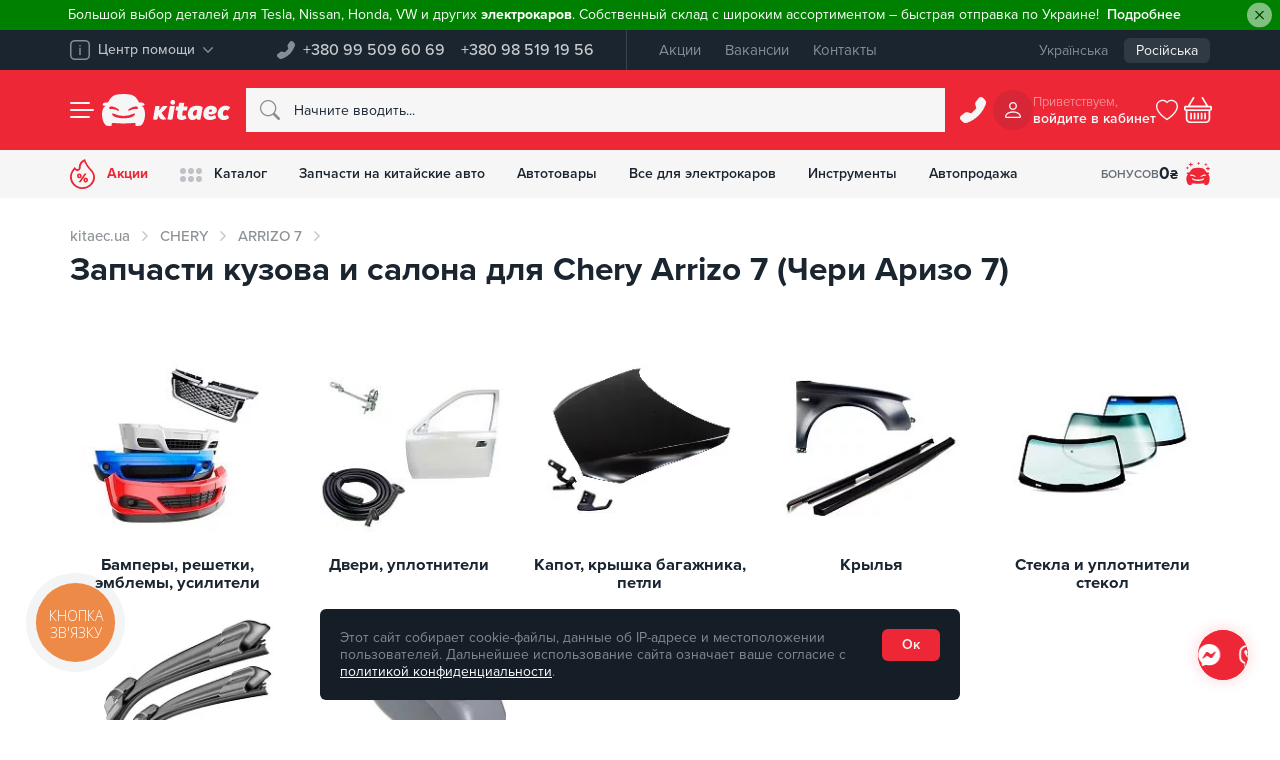

--- FILE ---
content_type: text/html; charset=UTF-8
request_url: https://kitaec.ua/chery/arrizo-7/kuzov-i-salon/
body_size: 81011
content:
<!doctype html>
<html lang="ru" dir="ltr" class="no-js" itemscope itemtype="https://schema.org/WebPage" prefix="og:http://ogp.me/ns#">
<head>
	<meta name="viewport" content="width=device-width, initial-scale=1">
	<meta name="google-site-verification" content="lh1bKZKaPNYrRHx_Fa8lsCVoiFCRoE4o3LxporwTg8M"/>
	<!-- Opengraf -->
	<meta property="og:locale" content="ru_UA"/>
	<meta property="og:type" content="product"/>
	<meta property="og:url" content="https://kitaec.ua/chery/arrizo-7/kuzov-i-salon/"/>
	<meta property="og:title" content="Запчасти кузова и салона на Chery Arrizo 7 (Чери Аризо 7) — Купить в интернет-магазине Kitaec.ua"/>
	<meta property="og:description" content="Купить запчасти кузова и салона на Chery Arrizo 7 (Чери Аризо 7) ➔ Кэшбэк на бонусный счет ✓ В наличии и под заказ ✓ Без предоплаты ✓ Обмен и возврат ✓ Доставка по Украине"/>
	<meta property="og:image" content="https://kitaec.ua/images/og_image.png" />	<!-- IOS -->
	<meta name="apple-mobile-web-app-title" content="" />
	<meta name="apple-mobile-web-app-capable" content="yes" />
	<meta name="apple-mobile-web-app-status-bar-style" content="#ee2737" />
	<meta name="format-detection" content="telephone=no">
	<!-- Android -->
	<meta name="mobile-web-app-capable" content="yes" />
	<!-- Security -->
	<meta http-equiv="X-Content-Type-Options" content="nosniff" />
	<meta http-equiv="X-XSS-Protection" content="1; mode=block" />
	<meta http-equiv="Cache-Control" content="max-age=86400, must-revalidate"/>

	<link rel="apple-touch-icon" sizes="180x180" href="/apple-touch-icon.png">
	<link rel="icon" type="image/png" sizes="32x32" href="/favicon-32x32.png">
	<link rel="icon" type="image/png" sizes="16x16" href="/favicon-16x16.png">
	<link rel="manifest" href="/manifest.json">
	<link rel="mask-icon" href="/safari-pinned-tab.svg" color="#ee2737">
	<meta name="msapplication-TileColor" content="#ee2737">
			<link rel="alternate" hreflang="ru-UA" href="https://kitaec.ua/chery/arrizo-7/kuzov-i-salon/">
				<link rel="alternate" hreflang="uk-UA" href="https://kitaec.ua/ua/chery/arrizo-7/kuzov-i-salon/">
		<link rel="alternate" hreflang="x-default" href="https://kitaec.ua/ua/chery/arrizo-7/kuzov-i-salon/">
	
            <script data-skip-moving="true">
                window.dataLayer = window.dataLayer || [];
                var data = {"pageType":"category","productCategory":"CHERY / ARRIZO 7 / Кузов и салон","productID":[241956,130352,131016,131019,130348,130533,130535,152795,334390,131021,147121,147123,152790,167714,290478,290515,290524,290537,293803,303832,147198,275344,130353]};
                dataLayer.push(data);
            </script>
        		<!-- Google Tag Manager -->
		<script data-skip-moving="true">(function (w, d, s, l, i) {
				w[l] = w[l] || [];
				w[l].push({
					'gtm.start':
					new Date().getTime(), event: 'gtm.js'
				});
				var f = d.getElementsByTagName(s)[0],
					j = d.createElement(s), dl = l != 'dataLayer' ? '&l=' + l : '';
				j.async = true;
				j.src =
					'https://www.googletagmanager.com/gtm.js?id=' + i + dl;
				f.parentNode.insertBefore(j, f);
			})(window, document, 'script', 'dataLayer', 'GTM-T4H5T4');</script>
		<!-- End Google Tag Manager -->
	    <link rel="next" href="https://kitaec.ua/chery/arrizo-7/kuzov-i-salon/?PAGEN_1=2" />
<meta http-equiv="Content-Type" content="text/html; charset=UTF-8" />
<meta name="robots" content="index, follow" />
<meta name="description" content="Купить запчасти кузова и салона на Chery Arrizo 7 (Чери Аризо 7) ➔ Кэшбэк на бонусный счет ✓ В наличии и под заказ ✓ Без предоплаты ✓ Обмен и возврат ✓ Доставка по Украине" />
<link rel="canonical" href="https://kitaec.ua/chery/arrizo-7/kuzov-i-salon/" />


<script type="text/javascript" data-skip-moving="true">(function(w, d, n) {var cl = "bx-core";var ht = d.documentElement;var htc = ht ? ht.className : undefined;if (htc === undefined || htc.indexOf(cl) !== -1){return;}var ua = n.userAgent;if (/(iPad;)|(iPhone;)/i.test(ua)){cl += " bx-ios";}else if (/Android/i.test(ua)){cl += " bx-android";}cl += (/(ipad|iphone|android|mobile|touch)/i.test(ua) ? " bx-touch" : " bx-no-touch");cl += w.devicePixelRatio && w.devicePixelRatio >= 2? " bx-retina": " bx-no-retina";var ieVersion = -1;if (/AppleWebKit/.test(ua)){cl += " bx-chrome";}else if ((ieVersion = getIeVersion()) > 0){cl += " bx-ie bx-ie" + ieVersion;if (ieVersion > 7 && ieVersion < 10 && !isDoctype()){cl += " bx-quirks";}}else if (/Opera/.test(ua)){cl += " bx-opera";}else if (/Gecko/.test(ua)){cl += " bx-firefox";}if (/Macintosh/i.test(ua)){cl += " bx-mac";}ht.className = htc ? htc + " " + cl : cl;function isDoctype(){if (d.compatMode){return d.compatMode == "CSS1Compat";}return d.documentElement && d.documentElement.clientHeight;}function getIeVersion(){if (/Opera/i.test(ua) || /Webkit/i.test(ua) || /Firefox/i.test(ua) || /Chrome/i.test(ua)){return -1;}var rv = -1;if (!!(w.MSStream) && !(w.ActiveXObject) && ("ActiveXObject" in w)){rv = 11;}else if (!!d.documentMode && d.documentMode >= 10){rv = 10;}else if (!!d.documentMode && d.documentMode >= 9){rv = 9;}else if (d.attachEvent && !/Opera/.test(ua)){rv = 8;}if (rv == -1 || rv == 8){var re;if (n.appName == "Microsoft Internet Explorer"){re = new RegExp("MSIE ([0-9]+[\.0-9]*)");if (re.exec(ua) != null){rv = parseFloat(RegExp.$1);}}else if (n.appName == "Netscape"){rv = 11;re = new RegExp("Trident/.*rv:([0-9]+[\.0-9]*)");if (re.exec(ua) != null){rv = parseFloat(RegExp.$1);}}}return rv;}})(window, document, navigator);</script>

<link href="/bitrix/js/ui/fonts/opensans/ui.font.opensans.css?15808119962003" type="text/css"  rel="stylesheet" />
<link href="/bitrix/js/main/popup/dist/main.popup.bundle.css?158145849926249" type="text/css"  rel="stylesheet" />
<link href="/bitrix/cache/css/s1/kitaec2021/template_8cf155687d6ccb9adb4f97390693b2ef/template_8cf155687d6ccb9adb4f97390693b2ef_v1.css?1768093201490647" type="text/css"  data-template-style="true" rel="stylesheet" />






	<title>Запчасти кузова и салона на Chery Arrizo 7 (Чери Аризо 7) — Купить в интернет-магазине Kitaec.ua</title>
	</head>
<body id="overlay">
	<!-- Google Tag Manager (noscript) -->
	<noscript>
		<iframe src="https://www.googletagmanager.com/ns.html?id=GTM-T4H5T4"; height="0" width="0" style="display:none;visibility:hidden"></iframe>
	</noscript>
	<!-- End Google Tag Manager (noscript) -->
	<div id="panel"></div>
	    <div class="kc__header--alert" id="hide-panel-info-h-container" style="display: none">
        <div class="alert alert-green alert-dismissible fade show" role="alert" style="background-color:green">
            <span style="color: #ffffff;">Большой выбор деталей для Tesla, Nissan, Honda, VW и других <strong>электрокаров</strong>. Собственный склад с широким ассортиментом &ndash; быстрая отправка по Украине!</span>                            <a href="https://cnzt.me/k/Mvow" class="alert-link"><span style="color: white;">Подробнее</span></a>
                        <button id="hide-panel-info-h" data-id="6" type="button" class="btn-close" data-bs-dismiss="alert" aria-label="Close"></button>
        </div>
    </div>
	<div class="kc__top-panel">
		<div class="container">
			<div class="kc__top-panel--wrap">
				<div class="kc__top-panel--help">
					<div class="dropdown">
						<button class="kc__btn dropdown-toggle" type="button" id="kc__top-panel--help-dropdown" data-bs-toggle="dropdown" aria-expanded="false" data-bs-offset="0,8">
							<svg xmlns="http://www.w3.org/2000/svg" width="20" height="20" viewBox="0 0 20 20" fill="currentColor">
								<path d="M15.31,20H4.69A4.69,4.69,0,0,1,0,15.31V4.69A4.69,4.69,0,0,1,4.69,0H15.31A4.69,4.69,0,0,1,20,4.69V15.31A4.69,4.69,0,0,1,15.31,20M4.69,1.56A3.13,3.13,0,0,0,1.56,4.69V15.31a3.13,3.13,0,0,0,3.13,3.13H15.31a3.13,3.13,0,0,0,3.13-3.13V4.69a3.13,3.13,0,0,0-3.13-3.13ZM10,15.31a.78.78,0,0,1-.78-.78v-6a.78.78,0,1,1,1.56,0v6a.78.78,0,0,1-.78.78M10,4.69a1,1,0,0,0,0,1.95,1,1,0,0,0,0-1.95" style="isolation:isolate" />
							</svg>
							<span>Центр помощи</span>
							<svg xmlns="http://www.w3.org/2000/svg" width="10" height="6" viewBox="0 0 10 6" fill="currentColor">
								<path d="M4.67,5.86.14,1.11C-.19.77.14.38.41.14a.47.47,0,0,1,.67,0L5,4.26,8.92.15a.47.47,0,0,1,.67,0c.27.24.61.62.27,1L5.33,5.86A.45.45,0,0,1,4.67,5.86Z" style="isolation:isolate" />
							</svg>
						</button>
						<ul class="dropdown-menu" aria-labelledby="kc__top-panel--help-dropdown">
							<li>
								<div class="dropdown-item">
									<div class="h6">Телефон горячей линии:</div>
									<a href="tel:+380995096069">+380 99 509 60 69</a>								</div>
							</li>
							
            <li><a class="dropdown-item" href="/about/faq/">Часто задаваемые вопросы</a></li>
            <li><a class="dropdown-item" href="/about/contacts/">Контакты</a></li>
    
		<li><hr class="dropdown-divider"></li>
		<li>
			<button class="dropdown-item" data-bs-toggle="modal" data-bs-target="#kc__ModalfeedBack" id="kc__ModalfeedBack_btn">
				<svg xmlns="http://www.w3.org/2000/svg" width="24" height="24" fill="currentColor" viewBox="0 0 16 16">
					<path d="M5 8a1 1 0 1 1-2 0 1 1 0 0 1 2 0zm4 0a1 1 0 1 1-2 0 1 1 0 0 1 2 0zm3 1a1 1 0 1 0 0-2 1 1 0 0 0 0 2z"></path>
					<path d="m2.165 15.803.02-.004c1.83-.363 2.948-.842 3.468-1.105A9.06 9.06 0 0 0 8 15c4.418 0 8-3.134 8-7s-3.582-7-8-7-8 3.134-8 7c0 1.76.743 3.37 1.97 4.6a10.437 10.437 0 0 1-.524 2.318l-.003.011a10.722 10.722 0 0 1-.244.637c-.079.186.074.394.273.362a21.673 21.673 0 0 0 .693-.125zm.8-3.108a1 1 0 0 0-.287-.801C1.618 10.83 1 9.468 1 8c0-3.192 3.004-6 7-6s7 2.808 7 6c0 3.193-3.004 6-7 6a8.06 8.06 0 0 1-2.088-.272 1 1 0 0 0-.711.074c-.387.196-1.24.57-2.634.893a10.97 10.97 0 0 0 .398-2z"></path>
				</svg>
				Обратная связь			</button>
		</li>
						</ul>
					</div>
				</div>

				<div class="kc__top-panel--phones">
					<svg xmlns="http://www.w3.org/2000/svg" width="18" height="18" viewBox="0 0 25 25">
						<path d="M22.06.8A2.73,2.73,0,0,0,18,1.05l-2.8,3.6A2.74,2.74,0,0,0,14.68,7l.86,3.42a1.07,1.07,0,0,1-.28,1l-3.84,3.84a1.07,1.07,0,0,1-1,.28L7,14.68a2.71,2.71,0,0,0-2.33.5L1.05,18A2.72,2.72,0,0,0,.57,21.8c.07.17,1.71,1.7,1.85,1.88a4.34,4.34,0,0,0,4.49,1.1A29.41,29.41,0,0,0,24.78,6.91a4.35,4.35,0,0,0-1.1-4.5Z" fill="currentColor" fill-rule="evenodd" />
					</svg>
					<div class="kc__top-panel--phones-numbers">
						<a href="tel:+380995096069">+380 99 509 60 69</a>
<a href="tel:+380985191956">+380 98 519 19 56</a>					</div>
				</div>

				
    <div class="kc__top-panel--menu">
                    <a href="/promotions/">Акции</a>
                    <a href="/about/vacancy/">Вакансии</a>
                    <a href="/about/contacts/">Контакты</a>
            </div>
				<div class="kc__top-panel--lang">
	<div class="kc__top-panel--lang-wrap">
		<a href="/ua/chery/arrizo-7/kuzov-i-salon/">Українська</a><span class="selected">Російська</span>	</div>
</div>
			</div>
		</div>
	</div>
	<header class="kc__header kc__header-outer">
		<div class="container kc__header-inner">
			<div class="kc__header--group">
				<button class="kc__header--menu" id="left_side_m_i" data-url="/chery/arrizo-7/kuzov-i-salon/" type="button" data-bs-toggle="offcanvas" data-bs-target="#offcanvasNav" aria-controls="offcanvasNav" aria-label="Menu">
					<span class="icon"><span></span></span>
				</button>
				<div class="kc__header--brand">
					<svg xmlns="http://www.w3.org/2000/svg" width="62" height="46" viewBox="0 0 62 46" fill="currentColor" class="kitaec__symbol">
						<path d="M59.23,18.53c-.21-.35-2-1.23-2.38-1.55,2.85.07,6.25-.35,3.21-3.8-.84-.78-3.43-1-6.69-1.11C47.88,1,43.35.56,31.07,0,18.81.55,14.22,1,8.73,12.07c-3.26.06-5.85.33-6.69,1.11-3,3.45.38,3.87,3.23,3.8-8.62,4.76-5.49,24.8,1,28.44,12.48,2.09,5.25-2,8.59-3.78,2,0,12.52.74,16.18.74s14.23-.74,16.22-.74-.24,4.08,1.83,4.23a25.07,25.07,0,0,0,6.75-.46C62.16,41.73,64.18,25.56,59.23,18.53Zm-47.16,3a1.4,1.4,0,0,1-1.75-.84c-.3-6.21,11-.8,13.43,1.24.68.53,1.21,2.19,0,2.34-1,.11-1.92-.78-2.79-1.29A19.68,19.68,0,0,0,12.07,21.56Zm35.52,7.53c-1.92,8-31.15,7.81-33.12-.16-.13-1,1.07-1.24,2.17-.68a34.68,34.68,0,0,0,29.08,0C46.88,27.79,47.67,28.18,47.59,29.09Zm3.14-7.48c-4.29-.58-8.39,1-12.13,2.69-1.21-.09-.75-1.77-.07-2.3,2.58-1.95,12-7,13.34-2A1.39,1.39,0,0,1,50.73,21.61Z" />
					</svg>
					<svg xmlns="http://www.w3.org/2000/svg" width="110" height="46" viewBox="0 0 110 46" fill="currentColor" class="kitaec__name">
						<path d="M24,17.7c2.06-.93,4.89-.43,7.17-.2-.1.61-3.05,17.42-3.29,18.85-2,1-5,.42-7.24.27,0,0,3.18-18,3.36-18.93m7.66-5.75a3.43,3.43,0,0,1-3.36,3.52c-4.62-.06-4.62-6.85,0-7a3.43,3.43,0,0,1,3.36,3.43M20.21,18.31l.58-.82c-9-1.31-6.93.69-12.48,6.23l1.24-6.21c-1.65-.06-5.71-1.18-6.35.78C2.24,23.8,1,31,0,36.57c7.83,1.29,6.05-.41,7.31-5.88,3,5.45,4.16,7.14,10.63,5.8a.75.75,0,0,0,.37-1.24,51.35,51.35,0,0,1-6-8.24,45.62,45.62,0,0,0,8-8.7m39.35-1.09C44.92,19.16,47.27,45.35,62.67,35c0,2.74,3,2,4.94,1.81C69.2,31.18,69.73,24.93,71,19.08,68.1,16.73,63.26,16.62,59.56,17.22Zm3.42,6c-.94,2.77.13,8.85-4.29,8C54.59,29.27,58.18,21.49,63,23.2ZM87.3,30.46c-2.31,1.85-8.21,3-8.06-1.47,2.81.39,5.77.81,8.45-.42,4.92-1.82,4.74-9.17-.16-10.85C78.8,14.49,71.11,21,72,30.13c.61,8.57,12.34,8.72,17.81,4.7C90.67,33.71,88.69,29.68,87.3,30.46Zm-7.68-5.27c.25-1.66,1.58-3.49,3.45-3,1.6.16,1.74,2.6.32,3.16A8,8,0,0,1,79.62,25.19Zm-44-1.39H32.2a35.54,35.54,0,0,1,.92-5.6c.64-.86,2.42-.13,3.47-.36.47-1.61.3-3.61,1.1-5a21.24,21.24,0,0,1,7,.05c-.29,1.65-.58,3.28-.87,4.95h5.33a12.45,12.45,0,0,1-1,6H42.77c-.3,2.52-2.82,9.58,2.22,6.76,1.5-.21,2.45,2.41,2.7,3.71.17,1,.21.78-.59,1.29-4,2.54-12.73,3-12.76-3.47.06-2.82.81-5.48,1.22-8.29m70.81,0c-3.64-3.1-7.45,1.5-6.42,5.33.33,2.82,3.62,3,5.31,1.21,1.81-.2,3.21,2.51,3.37,4.18-9.89,8.11-21.09-1.49-14-12.9,3.1-5,10.73-6.45,15.35-2.76.09,1.92-2.06,3.84-3.62,4.92" />
					</svg>
											<a href="/" arial-label="Запчасти на китайские авто - купить в интернет-магазин Китаец | kitaec.ua" title="Запчасти на китайские авто - купить в интернет-магазин Китаец | kitaec.ua"></a>
									</div>
			</div>
				<form class="kc__header--search" action="/search/">
				  <svg xmlns="http://www.w3.org/2000/svg" width="20" height="20" viewBox="0 0 16 16" fill="currentColor">
						<path d="m15.75,14.32l-3.85-3.83h0s-.08-.07-.12-.1c.82-1.11,1.26-2.46,1.26-3.85h0C13.05,2.93,10.13,0,6.53,0,2.93,0,0,2.91,0,6.51c0,3.6,2.91,6.53,6.51,6.53,1.39,0,2.75-.44,3.87-1.26.03.04.07.09.1.12l3.85,3.85c.42.37,1.05.32,1.42-.1.33-.38.33-.94,0-1.32v-.02ZM1.02,6.51C1.02,3.47,3.49,1,6.53,1s5.51,2.47,5.51,5.51-2.47,5.51-5.51,5.51h0c-3.04,0-5.51-2.47-5.51-5.51Z" style="fill-rule:evenodd;" />
					</svg>
					<input type="text" name="q" class="form-control" maxlength="50" autocomplete="off" placeholder="Начните вводить..." id="kc__searchInput" value="" data-bs-toggle="dropdown" aria-expanded="false">
					<div class="dropdown-menu" aria-labelledby="kc__searchInput">					
						<input type="hidden" name="section" value=""/>
						<div class="kc__search--result">
							<div class="kc__search--result-wrap">
								<div id="quick_search_result_head" class="h2" style="display: none">Поисковые подсказки</div>
								<div id="quick_search_result">Ожидаем поисковый запрос, введите более трех символов</div>
								<div id="quick_sections_search_result_head" class="h2" style="display: none">Найдено в разделах</div>
								<div id="quick_sections_search_result"></div>
								<div id="quick_elements_search_result_head" class="h2" style="display: none">Найденные товары</div>
								<div id="quick_elements_search_result"></div>
								<button id="quick_search_btn_result" class="kc__btn btn-brand" type="submit" style="display: none">Показать больше продуктов</button>
							</div>
						</div>
					</div>
			  </form>

			<div class="kc__header--call">
				<button class="kc__btn" type="button" data-bs-toggle="modal" data-bs-target="#kc__ModalPhone">
				<svg xmlns="http://www.w3.org/2000/svg" width="20" height="20" viewBox="0 0 16 16" fill="currentColor">
					<path d="m14.12.5c-.69-.68-1.79-.67-2.47.02-.05.05-.09.09-.13.14l-1.79,2.3c-.34.42-.46.98-.33,1.5l.55,2.19c.05.23-.01.47-.18.64l-2.46,2.46c-.17.17-.41.23-.64.18l-2.19-.55c-.52-.13-1.07-.01-1.49.32l-2.32,1.81c-.75.59-.89,1.68-.31,2.43.04.11,1.09,1.09,1.18,1.2.74.77,1.86,1.04,2.87.7,5.34-1.9,9.54-6.1,11.44-11.44.34-1.02.06-2.14-.7-2.88l-1.04-1.03Z" style="fill-rule:evenodd;" />
				</svg>
				</button>
			</div>
			<div class="kc__header--cabinet">
	<div class="avatar">
					<svg xmlns="http://www.w3.org/2000/svg" width="16" height="16" viewBox="0 0 16 16" fill="currentColor">
					<path d="m10.66,4c0,1.47-1.19,2.66-2.66,2.66-1.47,0-2.66-1.19-2.66-2.66,0-1.47,1.19-2.66,2.66-2.66,1.47,0,2.66,1.19,2.66,2.66Zm-2.66,4c5.29-.16,5.29-7.84,0-8-5.29.16-5.29,7.84,0,8Zm8,6.66c.01.72-.56,1.32-1.29,1.34-.02,0-.03,0-.05,0H1.34c-.72.01-1.32-.56-1.34-1.28.3-7.2,15.62-7.2,16-.06Zm-1.34,0c-.4-5.35-12.93-5.35-13.33,0h13.33Z" style="fill-rule:evenodd;" />
				</svg>
			</div>
	<div class="new username"><span>Приветствуем,</span>
		<span>
			войдите в кабинет		</span>
	</div>
	</div>
<style>
	div.new.username {
		cursor: pointer;
	}
</style>			<div class="kc__header--wishlist">
															<svg xmlns="http://www.w3.org/2000/svg" width="22" height="22" viewBox="0 0 16 16" fill="currentColor">
							<path d="m8.18,1.65l-.18.17-.18-.17c-4.54-4.18-15.16,3.73.18,13.86,15.33-10.13,4.72-18.04.18-13.85" opacity="0" />
							<path d="m8.18,1.65l-.18.17-.18-.17c-4.54-4.18-15.16,3.73.18,13.86,15.33-10.13,4.72-18.04.18-13.85m-.18,12.65c-3.45-2.37-5.37-4.54-6.29-6.35s-.84-3.36-.31-4.39C2.51,1.38,5.6.78,7.27,2.51l.73.74.71-.74c1.69-1.73,4.8-1.13,5.87,1.07.53,1.02.64,2.5-.31,4.38s-2.82,3.96-6.27,6.33" style="fill-rule:evenodd;" />
						</svg>
													</div>
			<div id="bx_basketnIMwL3"><!--'start_frame_cache_bx_basketnIMwL3'-->	<button class="kc__header--basket" id="right_side_c_i" data-count="empty" type="button" data-bs-toggle="modal" data-bs-target="#kc__ModalBasket" aria-controls="kc__ModalBasket" aria-label="Basket">
				<svg xmlns="http://www.w3.org/2000/svg" width="22" height="22" viewBox="0 0 16 16" fill="currentColor">
				<path d="m5.75.57c.24.14.32.44.18.68,0,0,0,0,0,0l-2.55,4.24h9.24l-2.55-4.24c-.11-.25,0-.55.25-.67.21-.1.47-.03.61.16l2.85,4.76h1.22c.55,0,.99.44,1,.99,0,0,0,0,0,0v1c0,.55-.44,1-.99,1,0,0,0,0,0,0v4.5c0,1.38-1.11,2.5-2.48,2.5,0,0-.01,0-.02,0H3.5c-1.37,0-2.49-1.11-2.5-2.49,0,0,0-.01,0-.02v-4.5C.45,8.5,0,8.06,0,7.51c0,0,0,0,0-.01v-1C0,5.95.45,5.5,1,5.5h1.22L5.07.74c.14-.23.45-.31.68-.17Zm-3.73,7.93v4.5c0,.83.67,1.5,1.49,1.5,0,0,0,0,0,0h8.98c.82,0,1.5-.67,1.5-1.49,0,0,0,0,0,0v-4.5H2.02Zm-1.02-2v1h14v-1H1Zm3,3c.27,0,.5.22.5.5v3c0,.28-.22.5-.5.5s-.5-.23-.5-.5v-3c0-.28.23-.5.5-.5Zm2,0c.27,0,.5.22.5.5v3c0,.28-.22.5-.5.5s-.5-.23-.5-.5v-3c0-.28.23-.5.5-.5Zm2,0c.27,0,.5.22.5.5v3c0,.28-.22.5-.5.5s-.5-.23-.5-.5v-3c0-.28.23-.5.5-.5Zm2,0c.27,0,.5.22.5.5v3c0,.28-.22.5-.5.5-.28,0-.5-.23-.5-.5v-3c0-.28.23-.5.5-.5Zm2,0c.27,0,.5.22.5.5v3c0,.28-.22.5-.5.5-.28,0-.5-.23-.5-.5v-3c0-.28.23-.5.5-.5Z" style="fill-rule:evenodd;" />
			</svg>
	</button>
	<!--'end_frame_cache_bx_basketnIMwL3'--></div>
			
		</div>
	</header>
	
    <div class="kc__nav-panel">
        <div class="container">
            <div class="kc__nav-panel-wrap">

                <div style="order:1" class="link garage dropdown">
                    <button type="button" data-bs-toggle="dropdown" aria-expanded="false" data-bs-display="static" onclick="window.location.href = '/personal/profile/';">
                        <span class="icon">													
                            <svg xmlns="http://www.w3.org/2000/svg" width="24" height="24" viewBox="0 0 40 40">
                                <path d="m37.69,21.26c-.13-.22-1.25-.77-1.49-.97,1.79.04,3.92-.22,2.01-2.39-.53-.49-2.15-.63-4.19-.7-3.44-6.95-6.28-7.22-13.98-7.58-7.68.35-10.56.63-14,7.58-2.04.04-3.67.21-4.19.7-1.88,2.17.24,2.43,2.02,2.39-5.4,2.99-3.44,15.57.63,17.85,7.82,1.31,3.29-1.26,5.38-2.37,1.25,0,7.85.46,10.14.46s8.92-.46,10.17-.46-.15,2.56,1.15,2.66c1.42.1,2.84,0,4.23-.29,3.96-2.31,5.23-12.46,2.12-16.87Zm-29.56,1.9v-.02c-.45.15-.93-.08-1.1-.53-.19-3.9,6.89-.5,8.42.78.43.33.76,1.37,0,1.47-.63.07-1.2-.49-1.75-.81-1.76-.72-3.67-1.03-5.57-.89Zm22.26,4.73s0,0,0-.01c-1.22,5.02-19.52,4.89-20.76-.11-.08-.63.67-.78,1.36-.43,5.78,2.67,12.44,2.67,18.23,0,.72-.27,1.21-.03,1.17.53,0,0,0,0,0,0v.02Zm2-4.7s-.02,0-.03,0v-.02c-2.69-.36-5.26.63-7.6,1.69-.76-.06-.47-1.11-.04-1.44,1.62-1.22,7.52-4.39,8.36-1.26.09.47-.21.93-.69,1.02ZM4.57,4.25c0-.47.38-.85.86-.85h1.71v-1.7c0-.47.38-.85.86-.85s.86.38.86.85v1.7h1.71c.47,0,.86.38.86.85s-.38.85-.86.85h-1.71v1.7c0,.47-.38.85-.86.85s-.86-.38-.86-.85v-1.7h-1.71c-.47,0-.86-.38-.86-.85ZM0,9.91c0-.31.26-.57.57-.57h1.14v-1.13c0-.31.26-.57.57-.57s.57.25.57.57v1.13h1.14c.32,0,.57.25.57.57s-.26.57-.57.57h-1.14v1.13c0,.31-.26.57-.57.57s-.57-.25-.57-.57v-1.13H.57c-.32,0-.57-.25-.57-.57Zm30.86-5.66c0-.31.26-.57.57-.57h1.14v-1.13c0-.31.26-.57.57-.57s.57.25.57.57v1.13h1.14c.32,0,.57.25.57.57s-.26.57-.57.57h-1.14v1.13c0,.31-.26.57-.57.57s-.57-.25-.57-.57v-1.13h-1.14c-.32,0-.57-.25-.57-.57Zm3.14,5.94h1.71v-1.7c0-.47.38-.85.86-.85s.86.38.86.85v1.7h1.71c.47,0,.86.38.86.85s-.38.85-.86.85h-1.71v1.7c0,.47-.38.85-.86.85s-.86-.38-.86-.85v-1.7h-1.71c-.47,0-.86-.38-.86-.85s.38-.85.86-.85Zm-15.21-7.93c0-.31.26-.57.57-.57h1.14V.57c0-.31.26-.57.57-.57s.57.25.57.57v1.13h1.14c.32,0,.57.25.57.57s-.26.57-.57.57h-1.14v1.13c0,.31-.26.57-.57.57s-.57-.25-.57-.57v-1.13h-1.14c-.32,0-.57-.25-.57-.57Z" fill="currentColor" />
                            </svg>
                        </span>
                        <div class="caption">Бонусов <span>
                                                            0 <span>₴</span>
                                                        </span>
                        </div>
                    </button>
                </div>

                                        <div style="order1:" class="link sale">
                            <a href="/promotions/" >
                                <span class="icon">
                                    <svg xmlns="http://www.w3.org/2000/svg" width="25" height="30" viewBox="0 0 25 30">
                                        <path d="M21.64,10.64C18.82,7.58,16.13,4.09,15.06,0l-1,.42A9,9,0,0,0,8.82,8.8a1.4,1.4,0,0,1-1.41,1.36,1.44,1.44,0,0,1-1-.4L4.57,8c-.59.76-1.75,2.33-2.51,3.37A11.73,11.73,0,0,0,5.61,28C17,35.34,31.73,21.22,21.64,10.64ZM12.5,28.23c-8,.35-13.7-9.21-8.91-15.89.14-.21.71-1,1.21-1.64l.31.3A3.34,3.34,0,0,0,9.7,11c1.56-1.47.56-3.88,1.66-5.63A7.94,7.94,0,0,1,14,2.53a31.57,31.57,0,0,0,6.33,9.29c.87.92,2.89,3.36,2.89,6.16A10.48,10.48,0,0,1,12.5,28.23Zm1.93-13.64L8.49,23.36h2.1l5.93-8.77Zm1.46,4c-3.21-.18-3.44,4.75-.25,4.89C18.57,23.52,18.86,18.82,15.89,18.61Zm-.2,3.53c-.73.11-.73-2.28,0-2.17C16.42,19.86,16.42,22.25,15.69,22.14Zm0-3.53Zm-4.06-1.69a2.32,2.32,0,1,0-4.63,0C7.06,20.13,11.74,20.17,11.63,16.92ZM9.32,18c-.73.11-.73-2.28,0-2.17C10.05,15.72,10.05,18.11,9.32,18Z" fill="currentColor" />
                                    </svg>
                                </span>
                                Акции                            </a>
                        </div>
                                                                                        <div style="order2:" class="link dropdown">
                                <button type="button" id="kc__NavPanelCatalog" data-bs-toggle="dropdown" aria-expanded="false" data-bs-display="static">
                                    <span class="icon">
                                        <svg xmlns="http://www.w3.org/2000/svg" width="22" height="14" viewBox="0 0 22 14">
                                            <path fill="currentColor" opacity="0.25" d="M6,3H6A3,3,0,0,1,3,6H3A3,3,0,0,1,0,3H0A3,3,0,0,1,3,0H3A3,3,0,0,1,6,3Zm5-3h0A3,3,0,0,0,8,3H8a3,3,0,0,0,3,3h0a3,3,0,0,0,3-3h0A3,3,0,0,0,11,0Zm8,0h0a3,3,0,0,0-3,3h0a3,3,0,0,0,3,3h0a3,3,0,0,0,3-3h0A3,3,0,0,0,19,0ZM3,8H3a3,3,0,0,0-3,3H0a3,3,0,0,0,3,3H3a3,3,0,0,0,3-3H6A3,3,0,0,0,3,8Zm8,0h0a3,3,0,0,0-3,3H8a3,3,0,0,0,3,3h0a3,3,0,0,0,3-3h0A3,3,0,0,0,11,8Zm8,0h0a3,3,0,0,0-3,3h0a3,3,0,0,0,3,3h0a3,3,0,0,0,3-3h0A3,3,0,0,0,19,8Z" />
                                        </svg>
                                    </span>
                                    Каталог                                </button>

                                <div class="dropdown-menu" aria-labelledby="kc__NavPanelCatalog">
                                    <div class="dropdown-menu--wrap">
                                        <div class="container">
                                            <div class="row">
                                                                                                    <div class="item">
                                                        <figure class="kc__img-cover">
                                                            <img class="kc__fake-image" src="[data-uri]" alt="base64">
                                                                                                                            <picture>
                                                                    <source type="image/webp" srcset="/local/templates/kitaec2021/img/avtozapchastyny.webp">
                                                                    <source srcset="/local/templates/kitaec2021/img/avtozapchastyny.jpg">
                                                                    <img class="kc__real-image" loading="lazy" src="/local/templates/kitaec2021/img/avtozapchastyny.jpg" alt="">
                                                                </picture>
                                                                                                                        <div class="kc__no-image"></div>
                                                        </figure>
                                                        <a href="/avtozapchasti/">
                                                            Автозапчасти                                                        </a>
                                                    </div>
                                                                                                    <div class="item">
                                                        <figure class="kc__img-cover">
                                                            <img class="kc__fake-image" src="[data-uri]" alt="base64">
                                                                                                                            <picture>
                                                                    <source type="image/webp" srcset="/upload/iblock/971/instrumenty.webp">
                                                                    <source srcset="/upload/iblock/971/instrumenty.jpg">
                                                                    <img class="kc__real-image" loading="lazy" src="/upload/iblock/971/instrumenty.jpg" alt="">
                                                                </picture>
                                                                                                                        <div class="kc__no-image"></div>
                                                        </figure>
                                                        <a href="/instrumenty/">
                                                            Инструменты                                                        </a>
                                                    </div>
                                                                                                    <div class="item">
                                                        <figure class="kc__img-cover">
                                                            <img class="kc__fake-image" src="[data-uri]" alt="base64">
                                                                                                                            <picture>
                                                                    <source type="image/webp" srcset="/upload/iblock/8d9/avtotovary.webp">
                                                                    <source srcset="/upload/iblock/8d9/avtotovary.jpg">
                                                                    <img class="kc__real-image" loading="lazy" src="/upload/iblock/8d9/avtotovary.jpg" alt="">
                                                                </picture>
                                                                                                                        <div class="kc__no-image"></div>
                                                        </figure>
                                                        <a href="/avtotovary/">
                                                            Автотовары                                                        </a>
                                                    </div>
                                                                                                    <div class="item">
                                                        <figure class="kc__img-cover">
                                                            <img class="kc__fake-image" src="[data-uri]" alt="base64">
                                                                                                                            <picture>
                                                                    <source type="image/webp" srcset="/upload/iblock/2c3/зарядка-для-елеткрокара.webp">
                                                                    <source srcset="/upload/iblock/2c3/зарядка-для-елеткрокара.jpg">
                                                                    <img class="kc__real-image" loading="lazy" src="/upload/iblock/2c3/зарядка-для-елеткрокара.jpg" alt="">
                                                                </picture>
                                                                                                                        <div class="kc__no-image"></div>
                                                        </figure>
                                                        <a href="/vse-dlya-elektromobiley/">
                                                            Все для электромобилей                                                        </a>
                                                    </div>
                                                                                                    <div class="item">
                                                        <figure class="kc__img-cover">
                                                            <img class="kc__fake-image" src="[data-uri]" alt="base64">
                                                                                                                            <picture>
                                                                    <source type="image/webp" srcset="/upload/resize_cache/iblock/045/257_257_1/elektrosamokat-gt2p-90-km-1500-vt-cherniy-aa-00-0012-65-segway-ninebot.webp">
                                                                    <source srcset="/upload/resize_cache/iblock/045/257_257_1/elektrosamokat-gt2p-90-km-1500-vt-cherniy-aa-00-0012-65-segway-ninebot.jpg">
                                                                    <img class="kc__real-image" loading="lazy" src="/upload/resize_cache/iblock/045/257_257_1/elektrosamokat-gt2p-90-km-1500-vt-cherniy-aa-00-0012-65-segway-ninebot.jpg" alt="">
                                                                </picture>
                                                                                                                        <div class="kc__no-image"></div>
                                                        </figure>
                                                        <a href="/elektrotransport/">
                                                            Электротранспорт                                                        </a>
                                                    </div>
                                                                                            </div>
                                        </div>
                                    </div>
                                </div>
                            </div>
                                                                                                                <div style="order3:" class="link">
                                <a href="/avtozapchasti/" >Запчасти на китайские авто</a>
                            </div>
                                                                                                                <div style="order4:" class="link">
                                <a href="/avtotovary/" >Автотовары</a>
                            </div>
                                                                                                                <div style="order5:" class="link">
                                <a href="/vse-dlya-elektromobiley/" >Все для электрокаров</a>
                            </div>
                                                                                                                <div style="order6:" class="link">
                                <a href="/instrumenty/" >Инструменты</a>
                            </div>
                                                                                                                <div style="order7:" class="link">
                                <a href="/avtoprodazha/" >Автопродажа</a>
                            </div>
                                                                                                                                    </div>
        </div>
    </div>
	<main class="kc__main">

					<div class="kc__pagetitle">
				<div class="container">
					<div class="kc__pagetitle--wrap">
						<div class="kc__breadcrumb"><ol>
		<li>
			<a href="/" title="kitaec.ua">
				kitaec.ua
			</a>
		</li>
		<li>
			<a href="/chery/" title="CHERY">
				CHERY
			</a>
		</li>
		<li>
			<a href="/chery/arrizo-7/" title="ARRIZO 7">
				ARRIZO 7
			</a>
		</li></ol></div><script type="application/ld+json">
	{
		"@context": "http://schema.org",
		"@type": "BreadcrumbList",
		"itemListElement": [{"@type":"ListItem","position":1,"item":{"@id":"\/","name":"kitaec.ua"}},{"@type":"ListItem","position":2,"item":{"@id":"\/chery\/","name":"CHERY"}},{"@type":"ListItem","position":3,"item":{"@id":"\/chery\/arrizo-7\/","name":"ARRIZO 7"}}]
	}
</script>						<h1>Запчасти кузова и салона для Chery Arrizo 7 (Чери Аризо 7)</h1>
					</div>
									</div>
			</div>

			            							<section class="kc__catalog-list-levels">
		<div class="container">
			<div class="row">
														<div class="item">
						<div class="item-inner" id="bx_1847241719_19064">
														<figure class="kc__img-cover">
								<img class="kc__fake-image" src="[data-uri]" alt="base64">
																	<picture>
										<source type="image/webp" srcset="/upload/iblock/da0/бампера.webp">
										<source srcset="/upload/iblock/da0/бампера.png">
										<img class="kc__real-image" alt="Бамперы, решетки, эмблемы, усилители" width="80" height="80" loading="lazy" src="/upload/iblock/da0/бампера.png">
									</picture>
															</figure>
							<div class="caption">
								<h3><a href="/chery/arrizo-7/kuzov-i-salon/bampera-reshetki-emblemy-usiliteli/" title="Бамперы, решетки, эмблемы, усилители">Бамперы, решетки, эмблемы, усилители</h3></a>
							</div>
						</div>
					</div>
														<div class="item">
						<div class="item-inner" id="bx_1847241719_19144">
														<figure class="kc__img-cover">
								<img class="kc__fake-image" src="[data-uri]" alt="base64">
																	<picture>
										<source type="image/webp" srcset="/upload/iblock/9de/двери.webp">
										<source srcset="/upload/iblock/9de/двери.png">
										<img class="kc__real-image" alt="Двери, уплотнители" width="80" height="80" loading="lazy" src="/upload/iblock/9de/двери.png">
									</picture>
															</figure>
							<div class="caption">
								<h3><a href="/chery/arrizo-7/kuzov-i-salon/dveri-moldingi-uplotniteli/" title="Двери, уплотнители">Двери, уплотнители</h3></a>
							</div>
						</div>
					</div>
														<div class="item">
						<div class="item-inner" id="bx_1847241719_19146">
														<figure class="kc__img-cover">
								<img class="kc__fake-image" src="[data-uri]" alt="base64">
																	<picture>
										<source type="image/webp" srcset="/upload/iblock/5b9/kapot.webp">
										<source srcset="/upload/iblock/5b9/kapot.png">
										<img class="kc__real-image" alt="Капот, крышка багажника, петли" width="80" height="80" loading="lazy" src="/upload/iblock/5b9/kapot.png">
									</picture>
															</figure>
							<div class="caption">
								<h3><a href="/chery/arrizo-7/kuzov-i-salon/kapot-kryshka-bagazhnika-petli-zamok/" title="Капот, крышка багажника, петли">Капот, крышка багажника, петли</h3></a>
							</div>
						</div>
					</div>
														<div class="item">
						<div class="item-inner" id="bx_1847241719_19147">
														<figure class="kc__img-cover">
								<img class="kc__fake-image" src="[data-uri]" alt="base64">
																	<picture>
										<source type="image/webp" srcset="/upload/iblock/b4e/крылья_и_пороги.webp">
										<source srcset="/upload/iblock/b4e/крылья и пороги.png">
										<img class="kc__real-image" alt="Крылья" width="80" height="80" loading="lazy" src="/upload/iblock/b4e/крылья и пороги.png">
									</picture>
															</figure>
							<div class="caption">
								<h3><a href="/chery/arrizo-7/kuzov-i-salon/krylya-i-porogi/" title="Крылья">Крылья</h3></a>
							</div>
						</div>
					</div>
														<div class="item">
						<div class="item-inner" id="bx_1847241719_19152">
														<figure class="kc__img-cover">
								<img class="kc__fake-image" src="[data-uri]" alt="base64">
																	<picture>
										<source type="image/webp" srcset="/upload/iblock/993/стекла_и_уплотнители.webp">
										<source srcset="/upload/iblock/993/стекла и уплотнители.png">
										<img class="kc__real-image" alt="Стекла и уплотнители стекол" width="80" height="80" loading="lazy" src="/upload/iblock/993/стекла и уплотнители.png">
									</picture>
															</figure>
							<div class="caption">
								<h3><a href="/chery/arrizo-7/kuzov-i-salon/stekla-i-uplotniteli-stekol/" title="Стекла и уплотнители стекол">Стекла и уплотнители стекол</h3></a>
							</div>
						</div>
					</div>
														<div class="item">
						<div class="item-inner" id="bx_1847241719_16321">
														<figure class="kc__img-cover">
								<img class="kc__fake-image" src="[data-uri]" alt="base64">
																	<picture>
										<source type="image/webp" srcset="/upload/resize_cache/iblock/0cb/200_200_1/Щетки-стеклоочистителя.webp">
										<source srcset="/upload/resize_cache/iblock/0cb/200_200_1/Щетки-стеклоочистителя.jpg">
										<img class="kc__real-image" alt="Щетки стеклоочистителя" width="80" height="80" loading="lazy" src="/upload/resize_cache/iblock/0cb/200_200_1/Щетки-стеклоочистителя.jpg">
									</picture>
															</figure>
							<div class="caption">
								<h3><a href="/chery/arrizo-7/kuzov-i-salon/shchetki-stekloochistitelya/" title="Щетки стеклоочистителя">Щетки стеклоочистителя</h3></a>
							</div>
						</div>
					</div>
														<div class="item">
						<div class="item-inner" id="bx_1847241719_19155">
														<figure class="kc__img-cover">
								<img class="kc__fake-image" src="[data-uri]" alt="base64">
																	<picture>
										<source type="image/webp" srcset="/upload/resize_cache/iblock/62d/200_200_1/Элементы-салона.webp">
										<source srcset="/upload/resize_cache/iblock/62d/200_200_1/Элементы-салона.jpg">
										<img class="kc__real-image" alt="Элементы салона" width="80" height="80" loading="lazy" src="/upload/resize_cache/iblock/62d/200_200_1/Элементы-салона.jpg">
									</picture>
															</figure>
							<div class="caption">
								<h3><a href="/chery/arrizo-7/kuzov-i-salon/elementy-salona/" title="Элементы салона">Элементы салона</h3></a>
							</div>
						</div>
					</div>
							</div>
		</div>
	</section>
	<section class="kc__listing">
		<div class="container">
			
			<div class="kc__listing--wrap">
	<div class="kc__listing--filter">
		<div class="ia--offcanvas-filter offcanvas offcanvas-start" tabindex="-1" id="offcanvasFilter" aria-labelledby="offcanvasFilterleLabel">
			<div class="offcanvas-header">
				<h5 class="offcanvas-title" id="offcanvasFilterleLabel">Фильтр</h5>
				<button type="button" class="btn-close text-reset" data-bs-dismiss="offcanvas" aria-label="Close"></button>
			</div>
			<div class="offcanvas-body">
				
				<div class="ia--filter">
					
<form name="_form" action="/chery/arrizo-7/kuzov-i-salon/" method="get" class="smartfilter">
        
    <div class="ia--filter-box bx-active">
				<div class="ia--filter-box-title" onclick="smartFilter.hideFilterProps(this)">
                    Цена				</div>

				<div class="ia--filter-block" data-role="bx_filter_block">
					<div class="ia--filter-box-container">
						<div class="ia--filter-price">
							<div class="ia--filter-input">
								<div>
									<input placeholder="31" class="form-control" id="min_price_val" onchange="smartFilter.keyup(this)" name="car_filter_P8_MIN" type="text" value="" />
								</div>
								<div>
									<input placeholder="11842" class="form-control" id="max_price_val" onchange="smartFilter.keyup(this)" name="car_filter_P8_MAX" type="text" value="" />
								</div>
							</div>
							<div class="ia--filter-range">
								<input id="car_filter_P8_MIN" type="range" min="0" max="100" value="0" step="0.1" />
								<input id="car_filter_P8_MAX" type="range" min="0" max="100" value="100" step="0.1" />
							</div>
						</div>
					</div>
					<div class="ia--filter-modef"></div>
				</div>
			</div>
                        		        <div class="ia--filter-box bx-active">
                        <div class="ia--filter-block" data-role="bx_filter_block">
                <div class="ia--filter-modef filter-container-modef"></div>
                <div class="ia--filter-box-container">
                                            <div class="form-check">
                            <input  type="checkbox" class="form-check-input" value="Y" name="car_filter_450_3051812318" id="car_filter_450_3051812318"  onclick="smartFilter.click(this)" />
                                                        <label data-role="label_car_filter_450_3051812318" class="form-check-label " for="car_filter_450_3051812318" onclick="dataLayer.push({'event': 'event-to-ga', 'eventCategory' : 'Фильтр включен', 'eventAction' : 'Отметка', 'eventLabel' : 'СОБСТВЕННАЯ МАРКА', 'eventValue' : ''});">
                                                                                                                                                                                                                СОБСТВЕННАЯ МАРКА                                                                                                                                                                                                                                                    <span data-role="count_car_filter_450_3051812318">1</span>
                                                            </label>
                        </div>
                      
                </div>
            </div>
        </div>
                <div class="ia--filter-box ">
                            <div class="ia--filter-box-title" onclick="smartFilter.hideFilterProps(this)">
                    Склады                </div>
                        <div class="ia--filter-block" data-role="bx_filter_block">
                <div class="ia--filter-modef filter-container-modef"></div>
                <div class="ia--filter-box-container">
                                            <div class="form-check">
                            <input  type="checkbox" class="form-check-input" value="Y" name="car_filter_1379_3705211448" id="car_filter_1379_3705211448"  onclick="smartFilter.click(this)" />
                                                        <label data-role="label_car_filter_1379_3705211448" class="form-check-label " for="car_filter_1379_3705211448" onclick="dataLayer.push({'event': 'event-to-ga', 'eventCategory' : 'Фильтр включен', 'eventAction' : 'Склады', 'eventLabel' : 'г. Кропивницкий, Клинцовский авторынок', 'eventValue' : ''});">
                                                                                                                                                                                                                г. Кропивницкий, Клинцовский авторынок                                                                                                                                                                                                                                                    <span data-role="count_car_filter_1379_3705211448">4</span>
                                                            </label>
                        </div>
                                            <div class="form-check">
                            <input  type="checkbox" class="form-check-input" value="Y" name="car_filter_1379_2058683362" id="car_filter_1379_2058683362"  onclick="smartFilter.click(this)" />
                                                        <label data-role="label_car_filter_1379_2058683362" class="form-check-label " for="car_filter_1379_2058683362" onclick="dataLayer.push({'event': 'event-to-ga', 'eventCategory' : 'Фильтр включен', 'eventAction' : 'Склады', 'eventLabel' : 'г. Кропивницкий, Клинцовский авторынок (маг. №2)', 'eventValue' : ''});">
                                                                                                                                                                                                                г. Кропивницкий, Клинцовский авторынок (маг. №2)                                                                                                                                                                                                                                                    <span data-role="count_car_filter_1379_2058683362">1</span>
                                                            </label>
                        </div>
                                            <div class="form-check">
                            <input  type="checkbox" class="form-check-input" value="Y" name="car_filter_1379_1171282818" id="car_filter_1379_1171282818"  onclick="smartFilter.click(this)" />
                                                        <label data-role="label_car_filter_1379_1171282818" class="form-check-label " for="car_filter_1379_1171282818" onclick="dataLayer.push({'event': 'event-to-ga', 'eventCategory' : 'Фильтр включен', 'eventAction' : 'Склады', 'eventLabel' : 'г. Кропивницкий, ул. Автолюбителей, 8а', 'eventValue' : ''});">
                                                                                                                                                                                                                г. Кропивницкий, ул. Автолюбителей, 8а                                                                                                                                                                                                                                                    <span data-role="count_car_filter_1379_1171282818">4</span>
                                                            </label>
                        </div>
                                            <div class="form-check">
                            <input  type="checkbox" class="form-check-input" value="Y" name="car_filter_1379_3686059553" id="car_filter_1379_3686059553"  onclick="smartFilter.click(this)" />
                                                        <label data-role="label_car_filter_1379_3686059553" class="form-check-label " for="car_filter_1379_3686059553" onclick="dataLayer.push({'event': 'event-to-ga', 'eventCategory' : 'Фильтр включен', 'eventAction' : 'Склады', 'eventLabel' : 'г. Киев, пр.Николая Бажана, 26', 'eventValue' : ''});">
                                                                                                                                                                                                                г. Киев, пр.Николая Бажана, 26                                                                                                                                                                                                                                                    <span data-role="count_car_filter_1379_3686059553">5</span>
                                                            </label>
                        </div>
                                            <div class="form-check">
                            <input  type="checkbox" class="form-check-input" value="Y" name="car_filter_1379_2897477303" id="car_filter_1379_2897477303"  onclick="smartFilter.click(this)" />
                                                        <label data-role="label_car_filter_1379_2897477303" class="form-check-label " for="car_filter_1379_2897477303" onclick="dataLayer.push({'event': 'event-to-ga', 'eventCategory' : 'Фильтр включен', 'eventAction' : 'Склады', 'eventLabel' : 'г. Киев, ул. Курнатовского, 15', 'eventValue' : ''});">
                                                                                                                                                                                                                г. Киев, ул. Курнатовского, 15                                                                                                                                                                                                                                                    <span data-role="count_car_filter_1379_2897477303">3</span>
                                                            </label>
                        </div>
                                            <div class="form-check">
                            <input  type="checkbox" class="form-check-input" value="Y" name="car_filter_1379_1119723419" id="car_filter_1379_1119723419"  onclick="smartFilter.click(this)" />
                                                        <label data-role="label_car_filter_1379_1119723419" class="form-check-label " for="car_filter_1379_1119723419" onclick="dataLayer.push({'event': 'event-to-ga', 'eventCategory' : 'Фильтр включен', 'eventAction' : 'Склады', 'eventLabel' : 'г. Киев, ул. Нивская, 4г', 'eventValue' : ''});">
                                                                                                                                                                                                                г. Киев, ул. Нивская, 4г                                                                                                                                                                                                                                                    <span data-role="count_car_filter_1379_1119723419">3</span>
                                                            </label>
                        </div>
                                            <div class="form-check">
                            <input  type="checkbox" class="form-check-input" value="Y" name="car_filter_1379_901426957" id="car_filter_1379_901426957"  onclick="smartFilter.click(this)" />
                                                        <label data-role="label_car_filter_1379_901426957" class="form-check-label " for="car_filter_1379_901426957" onclick="dataLayer.push({'event': 'event-to-ga', 'eventCategory' : 'Фильтр включен', 'eventAction' : 'Склады', 'eventLabel' : 'Основной склад', 'eventValue' : ''});">
                                                                                                                                                                                                                Основной склад                                                                                                                                                                                                                                                    <span data-role="count_car_filter_1379_901426957">12</span>
                                                            </label>
                        </div>
                      
                </div>
            </div>
        </div>
                <div class="ia--filter-box bx-active">
                            <div class="ia--filter-box-title" onclick="smartFilter.hideFilterProps(this)">
                    Производитель                </div>
                        <div class="ia--filter-block" data-role="bx_filter_block">
                <div class="ia--filter-modef filter-container-modef"></div>
                <div class="ia--filter-box-container">
                                            <div class="form-check">
                            <input  type="checkbox" class="form-check-input" value="Y" name="car_filter_384_3337036596" id="car_filter_384_3337036596"  onclick="smartFilter.click(this)" />
                                                        <label data-role="label_car_filter_384_3337036596" class="form-check-label " for="car_filter_384_3337036596" onclick="dataLayer.push({'event': 'event-to-ga', 'eventCategory' : 'Фильтр включен', 'eventAction' : 'Производитель', 'eventLabel' : 'REDAUTO', 'eventValue' : ''});">
                                                                                                                                                                                                                REDAUTO                                                                                                                                                                                                                                                    <span data-role="count_car_filter_384_3337036596">1</span>
                                                            </label>
                        </div>
                                            <div class="form-check">
                            <input  type="checkbox" class="form-check-input" value="Y" name="car_filter_384_302119903" id="car_filter_384_302119903"  onclick="smartFilter.click(this)" />
                                                        <label data-role="label_car_filter_384_302119903" class="form-check-label " for="car_filter_384_302119903" onclick="dataLayer.push({'event': 'event-to-ga', 'eventCategory' : 'Фильтр включен', 'eventAction' : 'Производитель', 'eventLabel' : 'AfterMarket', 'eventValue' : ''});">
                                                                                                                                                                                                                AfterMarket                                                                                                                                                                                                                                                    <span data-role="count_car_filter_384_302119903">1</span>
                                                            </label>
                        </div>
                                            <div class="form-check">
                            <input  type="checkbox" class="form-check-input" value="Y" name="car_filter_384_2700624275" id="car_filter_384_2700624275"  onclick="smartFilter.click(this)" />
                                                        <label data-role="label_car_filter_384_2700624275" class="form-check-label " for="car_filter_384_2700624275" onclick="dataLayer.push({'event': 'event-to-ga', 'eventCategory' : 'Фильтр включен', 'eventAction' : 'Производитель', 'eventLabel' : 'ALCA', 'eventValue' : ''});">
                                                                                                                                                                                                                ALCA                                                                                                                                                                                                                                                    <span data-role="count_car_filter_384_2700624275">1</span>
                                                            </label>
                        </div>
                                            <div class="form-check">
                            <input  type="checkbox" class="form-check-input" value="Y" name="car_filter_384_2465473289" id="car_filter_384_2465473289"  onclick="smartFilter.click(this)" />
                                                        <label data-role="label_car_filter_384_2465473289" class="form-check-label " for="car_filter_384_2465473289" onclick="dataLayer.push({'event': 'event-to-ga', 'eventCategory' : 'Фильтр включен', 'eventAction' : 'Производитель', 'eventLabel' : 'ASIAN', 'eventValue' : ''});">
                                                                                                                                                                                                                ASIAN                                                                                                                                                                                                                                                    <span data-role="count_car_filter_384_2465473289">1</span>
                                                            </label>
                        </div>
                                            <div class="form-check">
                            <input  type="checkbox" class="form-check-input" value="Y" name="car_filter_384_2332600933" id="car_filter_384_2332600933"  onclick="smartFilter.click(this)" />
                                                        <label data-role="label_car_filter_384_2332600933" class="form-check-label " for="car_filter_384_2332600933" onclick="dataLayer.push({'event': 'event-to-ga', 'eventCategory' : 'Фильтр включен', 'eventAction' : 'Производитель', 'eventLabel' : 'BOLID', 'eventValue' : ''});">
                                                                                                                                                                                                                BOLID                                                                                                                                                                                                                                                    <span data-role="count_car_filter_384_2332600933">2</span>
                                                            </label>
                        </div>
                                            <div class="form-check">
                            <input  type="checkbox" class="form-check-input" value="Y" name="car_filter_384_2649878855" id="car_filter_384_2649878855"  onclick="smartFilter.click(this)" />
                                                        <label data-role="label_car_filter_384_2649878855" class="form-check-label " for="car_filter_384_2649878855" onclick="dataLayer.push({'event': 'event-to-ga', 'eventCategory' : 'Фильтр включен', 'eventAction' : 'Производитель', 'eventLabel' : 'BOSCH', 'eventValue' : ''});">
                                                                                                                                                                                                                BOSCH                                                                                                                                                                                                                                                    <span data-role="count_car_filter_384_2649878855">1</span>
                                                            </label>
                        </div>
                                            <div class="form-check">
                            <input  type="checkbox" class="form-check-input" value="Y" name="car_filter_384_739474374" id="car_filter_384_739474374"  onclick="smartFilter.click(this)" />
                                                        <label data-role="label_car_filter_384_739474374" class="form-check-label " for="car_filter_384_739474374" onclick="dataLayer.push({'event': 'event-to-ga', 'eventCategory' : 'Фильтр включен', 'eventAction' : 'Производитель', 'eventLabel' : 'Bosch', 'eventValue' : ''});">
                                                                                                                                                                                                                Bosch                                                                                                                                                                                                                                                    <span data-role="count_car_filter_384_739474374">3</span>
                                                            </label>
                        </div>
                                            <div class="form-check">
                            <input  type="checkbox" class="form-check-input" value="Y" name="car_filter_384_1781549291" id="car_filter_384_1781549291"  onclick="smartFilter.click(this)" />
                                                        <label data-role="label_car_filter_384_1781549291" class="form-check-label " for="car_filter_384_1781549291" onclick="dataLayer.push({'event': 'event-to-ga', 'eventCategory' : 'Фильтр включен', 'eventAction' : 'Производитель', 'eventLabel' : 'CARLIFE', 'eventValue' : ''});">
                                                                                                                                                                                                                CARLIFE                                                                                                                                                                                                                                                    <span data-role="count_car_filter_384_1781549291">4</span>
                                                            </label>
                        </div>
                                            <div class="form-check">
                            <input  type="checkbox" class="form-check-input" value="Y" name="car_filter_384_2487729516" id="car_filter_384_2487729516"  onclick="smartFilter.click(this)" />
                                                        <label data-role="label_car_filter_384_2487729516" class="form-check-label " for="car_filter_384_2487729516" onclick="dataLayer.push({'event': 'event-to-ga', 'eventCategory' : 'Фильтр включен', 'eventAction' : 'Производитель', 'eventLabel' : 'PROFIT', 'eventValue' : ''});">
                                                                                                                                                                                                                PROFIT                                                                                                                                                                                                                                                    <span data-role="count_car_filter_384_2487729516">4</span>
                                                            </label>
                        </div>
                                            <div class="form-check">
                            <input  type="checkbox" class="form-check-input" value="Y" name="car_filter_384_2702973943" id="car_filter_384_2702973943"  onclick="smartFilter.click(this)" />
                                                        <label data-role="label_car_filter_384_2702973943" class="form-check-label " for="car_filter_384_2702973943" onclick="dataLayer.push({'event': 'event-to-ga', 'eventCategory' : 'Фильтр включен', 'eventAction' : 'Производитель', 'eventLabel' : 'STARLINE', 'eventValue' : ''});">
                                                                                                                                                                                                                STARLINE                                                                                                                                                                                                                                                    <span data-role="count_car_filter_384_2702973943">2</span>
                                                            </label>
                        </div>
                                            <div class="form-check">
                            <input  type="checkbox" class="form-check-input" value="Y" name="car_filter_384_209129095" id="car_filter_384_209129095"  onclick="smartFilter.click(this)" />
                                                        <label data-role="label_car_filter_384_209129095" class="form-check-label " for="car_filter_384_209129095" onclick="dataLayer.push({'event': 'event-to-ga', 'eventCategory' : 'Фильтр включен', 'eventAction' : 'Производитель', 'eventLabel' : 'Tempest', 'eventValue' : ''});">
                                                                                                                                                                                                                Tempest                                                                                                                                                                                                                                                    <span data-role="count_car_filter_384_209129095">1</span>
                                                            </label>
                        </div>
                                            <div class="form-check">
                            <input  type="checkbox" class="form-check-input" value="Y" name="car_filter_384_3468849175" id="car_filter_384_3468849175"  onclick="smartFilter.click(this)" />
                                                        <label data-role="label_car_filter_384_3468849175" class="form-check-label " for="car_filter_384_3468849175" onclick="dataLayer.push({'event': 'event-to-ga', 'eventCategory' : 'Фильтр включен', 'eventAction' : 'Производитель', 'eventLabel' : 'VALEO', 'eventValue' : ''});">
                                                                                                                                                                                                                VALEO                                                                                                                                                                                                                                                    <span data-role="count_car_filter_384_3468849175">1</span>
                                                            </label>
                        </div>
                                            <div class="form-check">
                            <input  type="checkbox" class="form-check-input" value="Y" name="car_filter_384_1651183440" id="car_filter_384_1651183440"  onclick="smartFilter.click(this)" />
                                                        <label data-role="label_car_filter_384_1651183440" class="form-check-label " for="car_filter_384_1651183440" onclick="dataLayer.push({'event': 'event-to-ga', 'eventCategory' : 'Фильтр включен', 'eventAction' : 'Производитель', 'eventLabel' : 'VELGIO', 'eventValue' : ''});">
                                                                                                                                                                                                                VELGIO                                                                                                                                                                                                                                                    <span data-role="count_car_filter_384_1651183440">1</span>
                                                            </label>
                        </div>
                                            <div class="form-check">
                            <input  type="checkbox" class="form-check-input" value="Y" name="car_filter_384_26064480" id="car_filter_384_26064480"  onclick="smartFilter.click(this)" />
                                                        <label data-role="label_car_filter_384_26064480" class="form-check-label " for="car_filter_384_26064480" onclick="dataLayer.push({'event': 'event-to-ga', 'eventCategory' : 'Фильтр включен', 'eventAction' : 'Производитель', 'eventLabel' : 'ОРИГИНАЛ', 'eventValue' : ''});">
                                                                                                                                                                                                                ОРИГИНАЛ                                                                                                                                                                                                                                                    <span data-role="count_car_filter_384_26064480">14</span>
                                                            </label>
                        </div>
                      
                </div>
            </div>
        </div>
                <div class="ia--filter-box bx-active">
                            <div class="ia--filter-box-title" onclick="smartFilter.hideFilterProps(this)">
                    Качество                </div>
                        <div class="ia--filter-block" data-role="bx_filter_block">
                <div class="ia--filter-modef filter-container-modef"></div>
                <div class="ia--filter-box-container">
                                            <div class="form-check">
                            <input  type="checkbox" class="form-check-input" value="Y" name="car_filter_2149_3685166385" id="car_filter_2149_3685166385"  onclick="smartFilter.click(this)" />
                                                        <label data-role="label_car_filter_2149_3685166385" class="form-check-label " for="car_filter_2149_3685166385" onclick="dataLayer.push({'event': 'event-to-ga', 'eventCategory' : 'Фильтр включен', 'eventAction' : 'Качество', 'eventLabel' : 'Аналог', 'eventValue' : ''});">
                                                                                                                                                                                                                Аналог                                                                                                                                                                                                                                                    <span data-role="count_car_filter_2149_3685166385">1</span>
                                                            </label>
                        </div>
                                            <div class="form-check">
                            <input  type="checkbox" class="form-check-input" value="Y" name="car_filter_2149_1118731403" id="car_filter_2149_1118731403"  onclick="smartFilter.click(this)" />
                                                        <label data-role="label_car_filter_2149_1118731403" class="form-check-label " for="car_filter_2149_1118731403" onclick="dataLayer.push({'event': 'event-to-ga', 'eventCategory' : 'Фильтр включен', 'eventAction' : 'Качество', 'eventLabel' : 'Лицензия', 'eventValue' : ''});">
                                                                                                                                                                                                                Лицензия                                                                                                                                                                                                                                                    <span data-role="count_car_filter_2149_1118731403">1</span>
                                                            </label>
                        </div>
                                            <div class="form-check">
                            <input  type="checkbox" class="form-check-input" value="Y" name="car_filter_2149_2896174503" id="car_filter_2149_2896174503"  onclick="smartFilter.click(this)" />
                                                        <label data-role="label_car_filter_2149_2896174503" class="form-check-label " for="car_filter_2149_2896174503" onclick="dataLayer.push({'event': 'event-to-ga', 'eventCategory' : 'Фильтр включен', 'eventAction' : 'Качество', 'eventLabel' : 'Оригинал', 'eventValue' : ''});">
                                                                                                                                                                                                                Оригинал                                                                                                                                                                                                                                                    <span data-role="count_car_filter_2149_2896174503">14</span>
                                                            </label>
                        </div>
                      
                </div>
            </div>
        </div>
        
	<div class="ia--filter-result" id="modef" style="display:none" style="display: block;">
		<div>
			<span>
                Выбрано: <span id="modef_num"></span>            </span>
			<a href="javascript:void(0)" rel="nofollow" target="">Показать</a>
		</div>
	</div>
</form>
				</div>
			</div>
		</div>
	</div>

<div class="kc__listing--product">
	<div class="kc__sorting">
		<div class="row">
			<div>
				<button class="kc__btn btn-brand" type="button" data-bs-toggle="offcanvas" data-bs-target="#offcanvasFilter" aria-controls="offcanvasFilter">Фильтр</button>
			</div>
			<div>
				<div class="kc__sort-panel">
					<span class="caption">Сортировать:</span>
					<div class="dropdown">
						<button class="kc__btn" type="button" id="kc__sortingDropdown" data-bs-toggle="dropdown" aria-expanded="false" data-bs-offset="0,-1">
							По умолчанию						</button>
						<ul class="dropdown-menu" aria-labelledby="kc__sortingDropdown">
															<li data-enity="sort-catalog-now" data-sort="show_counter|desc">
									<span class="dropdown-item">Популярные</span>
								</li>
															<li data-enity="sort-catalog-now" data-sort="PROPERTY_SALE|desc">
									<span class="dropdown-item">Новинки</span>
								</li>
															<li data-enity="sort-catalog-now" data-sort="PROPERTY_REVIEW_SUM|desc">
									<span class="dropdown-item">По рейтингу</span>
								</li>
															<li data-enity="sort-catalog-now" data-sort="PROPERTY_DISCOUNT_EXTRA_VAL|desc">
									<span class="dropdown-item">Акционные</span>
								</li>
															<li data-enity="sort-catalog-now" data-sort="catalog_PRICE_8|asc">
									<span class="dropdown-item">От дешевых до дорогих</span>
								</li>
															<li data-enity="sort-catalog-now" data-sort="catalog_PRICE_8|desc">
									<span class="dropdown-item">От дорогих до дешевых</span>
								</li>
													</ul>
					</div>
				</div>
			</div>
		</div>
	</div>
	
<div data-entity="container-OQ3k9P-1768742490">
	<!-- items-container -->
					<div class="kc__listing--product-grid" data-entity="items-row" id="container-OQ3k9P-1768742490">
						
	<div class="kc__card" id="bx_3966226736_241956_362ce596257894d11ab5c1d73d13c755" data-entity="item">
		
<div class="kc__card--inner">
	<div class="kc__labels">
							<div class="item benefit"><span>Выгода 50 грн</span></div>
				            <div class="item label-color-1">
                                <i><svg xmlns="http://www.w3.org/2000/svg" width="22" height="16" viewBox="0 0 22 16">
                        <path d="M21,6.44c-.09-.14-.73-.42-.84-.54.95,0,2.23-.09,1.14-1.31a4.89,4.89,0,0,0-2.37-.39,18.66,18.66,0,0,0-2-2.91C14.17-.43,7.86-.43,5.11,1.28a19.22,19.22,0,0,0-2,2.92,4.77,4.77,0,0,0-2.37.39C-.34,5.81.89,5.92,1.88,5.9c-3.07,1.76-2,8.48.35,9.84a9.14,9.14,0,0,0,2.39.16c.74-.05,0-1.46.66-1.46s4.43.25,5.73.25,5-.25,5.74-.25-.08,1.41.66,1.46c4.66,1,5.6-6.17,3.59-9.46m-16.71,1A.5.5,0,0,1,3.64,7C3.58,5,9.92,7.51,8.43,8.44a8.28,8.28,0,0,0-4.14-.95m12.58,2.6c-.5,2.73-11.21,2.68-11.73-.05,0-.31.25-.44.68-.28a12.48,12.48,0,0,0,10.39,0c.41-.15.68,0,.66.29m.93-2.6a7,7,0,0,0-3.15.5c-.57.55-1.75.65-1-.36C14.49,7,18.07,5.22,18.39,7c.05.36-.22.58-.59.54" fill="currentColor"></path>
                    </svg></i>
                                <span>СОБСТВЕННАЯ МАРКА</span>
            </div>
        	</div>
	<div class="kc__wishlist" data-item="241956" id="bx_3966226736_241956_362ce596257894d11ab5c1d73d13c755_buy_link_favorite" >
		<svg xmlns="http://www.w3.org/2000/svg" width="24" height="22" viewBox="0 0 24 22" fill="currentCOlor">
			<path d="M12.26,1.68c-.21.26-.31.25-.52,0C4.92-4.46-11,7.14,12,22c23-14.86,7.08-26.46.26-20.32M12,20.23C5.49,15.73-.33,10.14,2.1,4.48,3.77,1.29,8.4.41,10.93,3L12,4,13.08,3C15.6.41,20.23,1.29,21.9,4.48c2.43,5.66-3.39,11.25-9.9,15.76" fill-rule="evenodd" style="isolation:isolate" />
			<path class="added" d="M15.08,6.75C15.82,6,17,7.1,16.26,7.88l-4.4,5.36a.84.84,0,0,1-1.13.08l-.06-.06L7.76,10.42a.8.8,0,0,1,.36-1.37.85.85,0,0,1,.81.23l2.31,2.25S15.07,6.79,15.08,6.75Z" fill-rule="evenodd" opacity="0" />
			<path class="add" d="M15.25,9.75h-2.5V7.25a.75.75,0,0,0-1.5,0v2.5H8.75a.75.75,0,0,0,0,1.5h2.5v2.5a.75.75,0,0,0,1.5,0v-2.5h2.5a.75.75,0,0,0,0-1.5Z" fill-rule="evenodd" opacity="0" />
		</svg>
	</div>
	<figure class="kc__img-cover">
							<div class="kc__product-brand">
				<img alt="RedAuto" width="70" height="29" loading="lazy" src="/upload/resize_cache/iblock/044/70_35_1/base1.png">
			</div>
				<img class="kc__fake-image" src="[data-uri]" alt="base64">
					<picture>
				<source type="image/webp" srcset="/upload/resize_cache/iblock/1cf/325_325_1/shchyetka-stekloochistitelya-beskarkasnaya-600-mm-redauto-rwb-600_rwb-600-redauto_foto1.webp">
				<source type="image/jpeg" srcset="/upload/resize_cache/iblock/1cf/325_325_1/shchyetka-stekloochistitelya-beskarkasnaya-600-mm-redauto-rwb-600_rwb-600-redauto_foto1.jpg">
				<img class="kc__real-image" alt="Щетка стеклоочистителя (дворник) 600мм бескаркасная REDAUTO" title="Щетка стеклоочистителя (дворник) 600мм бескаркасная REDAUTO - Kitaec.ua" loading="lazy" src="/upload/resize_cache/iblock/1cf/325_325_1/shchyetka-stekloochistitelya-beskarkasnaya-600-mm-redauto-rwb-600_rwb-600-redauto_foto1.jpg" width="245" height="245">
			</picture>
			</figure>
	<div class="kc__data">
		<div class="kc__status">
						<div class="item in-stock">
									<i>
						<svg xmlns="http://www.w3.org/2000/svg" width="12" height="10" viewBox="0 0 12 10">
							<path d="M10.11.35c1-1.08,2.56.58,1.57,1.62L5.82,9.63a1.06,1.06,0,0,1-1.58,0L.36,5.6C-.7,4.54.83,2.84,1.91,4L5,7.19Z" fill="currentColor" fill-rule="evenodd" />
						</svg>
					</i>
								<span>Готово к отправке</span>
			</div>
		</div>
                    <div class="kc__rating">
                <div class="kc__rating--stars">
                                                <img alt="1" src="/local/templates/kitaec2021/activo/img/star-on.svg" title="Отличный">
                                                    <img alt="2" src="/local/templates/kitaec2021/activo/img/star-on.svg" title="Отличный">
                                                    <img alt="3" src="/local/templates/kitaec2021/activo/img/star-on.svg" title="Отличный">
                                                    <img alt="4" src="/local/templates/kitaec2021/activo/img/star-on.svg" title="Отличный">
                                                    <img alt="5" src="/local/templates/kitaec2021/activo/img/star-on.svg" title="Отличный">
                                                <span>19 отзывов</span>
                                    </div>
            </div>
                            <div class="kc__code"><span>Арт.:</span>RWB-600</div>
                    							<div class="kc__using"><div class="kc__using-caption"><span>Для</span> всех моделей</div></div>
				<div class="kc__name">Щетка стеклоочистителя (дворник) 600мм бескаркасная REDAUTO</div>
		<div class="kc__price" id="bx_3966226736_241956_362ce596257894d11ab5c1d73d13c755_basket_actions">
			<div class="kc__coast" id="bx_3966226736_241956_362ce596257894d11ab5c1d73d13c755_price" data-entity="price-block">
									<div class="old">
						200 <span>₴</span>					</div>
													<div class="base">150 <span>₴</span></div>
											</div>
											<button id="bx_3966226736_241956_362ce596257894d11ab5c1d73d13c755_buy_link" data-item="241956" type="button" class="kc__btn btn-green" aria-label="Купити" data-bs-toggle="modal" data-bs-target="#kc__ModalBasket" aria-controls="kc__ModalBasket"><svg xmlns="http://www.w3.org/2000/svg" width="24" height="24" viewBox="0 0 16 16" fill="currentColor"><path d="m5.75.57c.24.14.32.44.18.68,0,0,0,0,0,0l-2.55,4.24h9.24l-2.55-4.24c-.11-.25,0-.55.25-.67.21-.1.47-.03.61.16l2.85,4.76h1.22c.55,0,.99.44,1,.99,0,0,0,0,0,0v1c0,.55-.44,1-.99,1,0,0,0,0,0,0v4.5c0,1.38-1.11,2.5-2.48,2.5,0,0-.01,0-.02,0H3.5c-1.37,0-2.49-1.11-2.5-2.49,0,0,0-.01,0-.02v-4.5C.45,8.5,0,8.06,0,7.51c0,0,0,0,0-.01v-1C0,5.95.45,5.5,1,5.5h1.22L5.07.74c.14-.23.45-.31.68-.17Zm-3.73,7.93v4.5c0,.83.67,1.5,1.49,1.5,0,0,0,0,0,0h8.98c.82,0,1.5-.67,1.5-1.49,0,0,0,0,0,0v-4.5H2.02Zm-1.02-2v1h14v-1H1Zm3,3c.27,0,.5.22.5.5v3c0,.28-.22.5-.5.5s-.5-.23-.5-.5v-3c0-.28.23-.5.5-.5Zm2,0c.27,0,.5.22.5.5v3c0,.28-.22.5-.5.5s-.5-.23-.5-.5v-3c0-.28.23-.5.5-.5Zm2,0c.27,0,.5.22.5.5v3c0,.28-.22.5-.5.5s-.5-.23-.5-.5v-3c0-.28.23-.5.5-.5Zm2,0c.27,0,.5.22.5.5v3c0,.28-.22.5-.5.5-.28,0-.5-.23-.5-.5v-3c0-.28.23-.5.5-.5Zm2,0c.27,0,.5.22.5.5v3c0,.28-.22.5-.5.5-.28,0-.5-.23-.5-.5v-3c0-.28.23-.5.5-.5Z" style="fill-rule:evenodd;" /></svg></button>
								</div>
	</div>
				<div class="kc__characteristics" data-entity="props-block">
									<div class="item">
						<span>Тип дворников:</span>
						<span>
						бескаркасный						</span>
					</div>
									<div class="item">
						<span>Размер дворника (мм):</span>
						<span>
						600						</span>
					</div>
							</div>
			<a href="/shchyetka-stekloochistitelya-beskarkasnaya-600-mm-redauto-rwb-600/" id="bx_3966226736_241956_362ce596257894d11ab5c1d73d13c755_buy_link_detail" aria-label="Щетка стеклоочистителя (дворник) 600мм бескаркасная REDAUTO" title="Щетка стеклоочистителя (дворник) 600мм бескаркасная REDAUTO"></a>
</div>

<span id="bx_3966226736_241956_362ce596257894d11ab5c1d73d13c755_pict_slider" style="display: none;"></span>
<span id="bx_3966226736_241956_362ce596257894d11ab5c1d73d13c755_pict" style="display: none;"></span>
<span  id="bx_3966226736_241956_362ce596257894d11ab5c1d73d13c755_secondpict" style="display: none;"></span><input style="display: none;" id="bx_3966226736_241956_362ce596257894d11ab5c1d73d13c755_quantity" type="number" name="quantity" value="1">			</div>
	
	<div class="kc__card" id="bx_3966226736_130352_c80764dfaf26ca80162484593ec7c29b" data-entity="item">
		
<div class="kc__card--inner">
	<div class="kc__labels">
							<div class="item benefit"><span>Выгода 22 грн</span></div>
					</div>
	<div class="kc__wishlist" data-item="130352" id="bx_3966226736_130352_c80764dfaf26ca80162484593ec7c29b_buy_link_favorite" >
		<svg xmlns="http://www.w3.org/2000/svg" width="24" height="22" viewBox="0 0 24 22" fill="currentCOlor">
			<path d="M12.26,1.68c-.21.26-.31.25-.52,0C4.92-4.46-11,7.14,12,22c23-14.86,7.08-26.46.26-20.32M12,20.23C5.49,15.73-.33,10.14,2.1,4.48,3.77,1.29,8.4.41,10.93,3L12,4,13.08,3C15.6.41,20.23,1.29,21.9,4.48c2.43,5.66-3.39,11.25-9.9,15.76" fill-rule="evenodd" style="isolation:isolate" />
			<path class="added" d="M15.08,6.75C15.82,6,17,7.1,16.26,7.88l-4.4,5.36a.84.84,0,0,1-1.13.08l-.06-.06L7.76,10.42a.8.8,0,0,1,.36-1.37.85.85,0,0,1,.81.23l2.31,2.25S15.07,6.79,15.08,6.75Z" fill-rule="evenodd" opacity="0" />
			<path class="add" d="M15.25,9.75h-2.5V7.25a.75.75,0,0,0-1.5,0v2.5H8.75a.75.75,0,0,0,0,1.5h2.5v2.5a.75.75,0,0,0,1.5,0v-2.5h2.5a.75.75,0,0,0,0-1.5Z" fill-rule="evenodd" opacity="0" />
		</svg>
	</div>
	<figure class="kc__img-cover">
							<div class="kc__product-brand">
				<img alt="BOLID" width="70" height="29" loading="lazy" src="/upload/resize_cache/iblock/81f/70_35_1/Bolid.png">
			</div>
				<img class="kc__fake-image" src="[data-uri]" alt="base64">
					<picture>
				<source type="image/webp" srcset="/upload/resize_cache/iblock/cb9/325_325_1/shchyetka-bezkarkasnaya-bolid-all-seasons-600_30600-bolid_foto1.webp">
				<source type="image/jpeg" srcset="/upload/resize_cache/iblock/cb9/325_325_1/shchyetka-bezkarkasnaya-bolid-all-seasons-600_30600-bolid_foto1.jpg">
				<img class="kc__real-image" alt="Щетка стеклоочистителя (дворник) 600мм бескаркасная All Seasons BOLID" title="Щетка стеклоочистителя (дворник) 600мм бескаркасная All Seasons BOLID - Kitaec.ua" loading="lazy" src="/upload/resize_cache/iblock/cb9/325_325_1/shchyetka-bezkarkasnaya-bolid-all-seasons-600_30600-bolid_foto1.jpg" width="245" height="245">
			</picture>
			</figure>
	<div class="kc__data">
		<div class="kc__status">
						<div class="item in-stock">
									<i>
						<svg xmlns="http://www.w3.org/2000/svg" width="12" height="10" viewBox="0 0 12 10">
							<path d="M10.11.35c1-1.08,2.56.58,1.57,1.62L5.82,9.63a1.06,1.06,0,0,1-1.58,0L.36,5.6C-.7,4.54.83,2.84,1.91,4L5,7.19Z" fill="currentColor" fill-rule="evenodd" />
						</svg>
					</i>
								<span>Готово к отправке</span>
			</div>
		</div>
                    <div class="kc__rating">
                <div class="kc__rating--stars">
                                                <img alt="1" src="/local/templates/kitaec2021/activo/img/star-on.svg" title="Отличный">
                                                    <img alt="2" src="/local/templates/kitaec2021/activo/img/star-on.svg" title="Отличный">
                                                    <img alt="3" src="/local/templates/kitaec2021/activo/img/star-on.svg" title="Отличный">
                                                    <img alt="4" src="/local/templates/kitaec2021/activo/img/star-on.svg" title="Отличный">
                                                    <img alt="5" src="/local/templates/kitaec2021/activo/img/star-on.svg" title="Отличный">
                                                <span>17 отзывов</span>
                                    </div>
            </div>
                            <div class="kc__code"><span>Арт.:</span>30600</div>
                    							<div class="kc__using"><div class="kc__using-caption"><span>Для</span> всех моделей</div></div>
				<div class="kc__name">Щетка стеклоочистителя (дворник) 600мм бескаркасная All Seasons BOLID</div>
		<div class="kc__price" id="bx_3966226736_130352_c80764dfaf26ca80162484593ec7c29b_basket_actions">
			<div class="kc__coast" id="bx_3966226736_130352_c80764dfaf26ca80162484593ec7c29b_price" data-entity="price-block">
									<div class="old">
						145 <span>₴</span>					</div>
													<div class="base">123 <span>₴</span></div>
											</div>
											<button id="bx_3966226736_130352_c80764dfaf26ca80162484593ec7c29b_buy_link" data-item="130352" type="button" class="kc__btn btn-green" aria-label="Купити" data-bs-toggle="modal" data-bs-target="#kc__ModalBasket" aria-controls="kc__ModalBasket"><svg xmlns="http://www.w3.org/2000/svg" width="24" height="24" viewBox="0 0 16 16" fill="currentColor"><path d="m5.75.57c.24.14.32.44.18.68,0,0,0,0,0,0l-2.55,4.24h9.24l-2.55-4.24c-.11-.25,0-.55.25-.67.21-.1.47-.03.61.16l2.85,4.76h1.22c.55,0,.99.44,1,.99,0,0,0,0,0,0v1c0,.55-.44,1-.99,1,0,0,0,0,0,0v4.5c0,1.38-1.11,2.5-2.48,2.5,0,0-.01,0-.02,0H3.5c-1.37,0-2.49-1.11-2.5-2.49,0,0,0-.01,0-.02v-4.5C.45,8.5,0,8.06,0,7.51c0,0,0,0,0-.01v-1C0,5.95.45,5.5,1,5.5h1.22L5.07.74c.14-.23.45-.31.68-.17Zm-3.73,7.93v4.5c0,.83.67,1.5,1.49,1.5,0,0,0,0,0,0h8.98c.82,0,1.5-.67,1.5-1.49,0,0,0,0,0,0v-4.5H2.02Zm-1.02-2v1h14v-1H1Zm3,3c.27,0,.5.22.5.5v3c0,.28-.22.5-.5.5s-.5-.23-.5-.5v-3c0-.28.23-.5.5-.5Zm2,0c.27,0,.5.22.5.5v3c0,.28-.22.5-.5.5s-.5-.23-.5-.5v-3c0-.28.23-.5.5-.5Zm2,0c.27,0,.5.22.5.5v3c0,.28-.22.5-.5.5s-.5-.23-.5-.5v-3c0-.28.23-.5.5-.5Zm2,0c.27,0,.5.22.5.5v3c0,.28-.22.5-.5.5-.28,0-.5-.23-.5-.5v-3c0-.28.23-.5.5-.5Zm2,0c.27,0,.5.22.5.5v3c0,.28-.22.5-.5.5-.28,0-.5-.23-.5-.5v-3c0-.28.23-.5.5-.5Z" style="fill-rule:evenodd;" /></svg></button>
								</div>
	</div>
				<div class="kc__characteristics" data-entity="props-block">
									<div class="item">
						<span>Тип дворников:</span>
						<span>
						бескаркасный						</span>
					</div>
									<div class="item">
						<span>Размер дворника (мм):</span>
						<span>
						600						</span>
					</div>
							</div>
			<a href="/shchyetka-bezkarkasnaya-bolid-all-seasons-600/" id="bx_3966226736_130352_c80764dfaf26ca80162484593ec7c29b_buy_link_detail" aria-label="Щетка стеклоочистителя (дворник) 600мм бескаркасная All Seasons BOLID" title="Щетка стеклоочистителя (дворник) 600мм бескаркасная All Seasons BOLID"></a>
</div>

<span id="bx_3966226736_130352_c80764dfaf26ca80162484593ec7c29b_pict_slider" style="display: none;"></span>
<span id="bx_3966226736_130352_c80764dfaf26ca80162484593ec7c29b_pict" style="display: none;"></span>
<span  id="bx_3966226736_130352_c80764dfaf26ca80162484593ec7c29b_secondpict" style="display: none;"></span><input style="display: none;" id="bx_3966226736_130352_c80764dfaf26ca80162484593ec7c29b_quantity" type="number" name="quantity" value="1">			</div>
	
	<div class="kc__card" id="bx_3966226736_131016_d0fb066f64e2309c4b241a491f76c62e" data-entity="item">
		
<div class="kc__card--inner">
	<div class="kc__labels">
							<div class="item benefit"><span>Выгода 40 грн</span></div>
					</div>
	<div class="kc__wishlist" data-item="131016" id="bx_3966226736_131016_d0fb066f64e2309c4b241a491f76c62e_buy_link_favorite" >
		<svg xmlns="http://www.w3.org/2000/svg" width="24" height="22" viewBox="0 0 24 22" fill="currentCOlor">
			<path d="M12.26,1.68c-.21.26-.31.25-.52,0C4.92-4.46-11,7.14,12,22c23-14.86,7.08-26.46.26-20.32M12,20.23C5.49,15.73-.33,10.14,2.1,4.48,3.77,1.29,8.4.41,10.93,3L12,4,13.08,3C15.6.41,20.23,1.29,21.9,4.48c2.43,5.66-3.39,11.25-9.9,15.76" fill-rule="evenodd" style="isolation:isolate" />
			<path class="added" d="M15.08,6.75C15.82,6,17,7.1,16.26,7.88l-4.4,5.36a.84.84,0,0,1-1.13.08l-.06-.06L7.76,10.42a.8.8,0,0,1,.36-1.37.85.85,0,0,1,.81.23l2.31,2.25S15.07,6.79,15.08,6.75Z" fill-rule="evenodd" opacity="0" />
			<path class="add" d="M15.25,9.75h-2.5V7.25a.75.75,0,0,0-1.5,0v2.5H8.75a.75.75,0,0,0,0,1.5h2.5v2.5a.75.75,0,0,0,1.5,0v-2.5h2.5a.75.75,0,0,0,0-1.5Z" fill-rule="evenodd" opacity="0" />
		</svg>
	</div>
	<figure class="kc__img-cover">
							<div class="kc__product-brand">
				<img alt="Profit" width="70" height="29" loading="lazy" src="/upload/resize_cache/iblock/48e/70_35_1/791883897_w620_h490_profit_logo.jpg">
			</div>
				<img class="kc__fake-image" src="[data-uri]" alt="base64">
					<picture>
				<source type="image/webp" srcset="/upload/resize_cache/iblock/a50/325_325_1/shchyetka-stekloochistitelya-bezkarkasnaya-profit-wiper-blade-450_8003-0450-profit_foto1.webp">
				<source type="image/jpeg" srcset="/upload/resize_cache/iblock/a50/325_325_1/shchyetka-stekloochistitelya-bezkarkasnaya-profit-wiper-blade-450_8003-0450-profit_foto1.jpg">
				<img class="kc__real-image" alt="Щетка стеклоочистителя (дворник) 450мм бескаркасная Wiper Blade PROFIT" title="Щетка стеклоочистителя (дворник) 450мм бескаркасная Wiper Blade PROFIT - Kitaec.ua" loading="lazy" src="/upload/resize_cache/iblock/a50/325_325_1/shchyetka-stekloochistitelya-bezkarkasnaya-profit-wiper-blade-450_8003-0450-profit_foto1.jpg" width="245" height="245">
			</picture>
			</figure>
	<div class="kc__data">
		<div class="kc__status">
						<div class="item in-stock">
									<i>
						<svg xmlns="http://www.w3.org/2000/svg" width="12" height="10" viewBox="0 0 12 10">
							<path d="M10.11.35c1-1.08,2.56.58,1.57,1.62L5.82,9.63a1.06,1.06,0,0,1-1.58,0L.36,5.6C-.7,4.54.83,2.84,1.91,4L5,7.19Z" fill="currentColor" fill-rule="evenodd" />
						</svg>
					</i>
								<span>Готово к отправке</span>
			</div>
		</div>
                    <div class="kc__rating">
                <div class="kc__rating--stars">
                                                <img alt="1" src="/local/templates/kitaec2021/activo/img/star-on.svg" title="Отличный">
                                                    <img alt="2" src="/local/templates/kitaec2021/activo/img/star-on.svg" title="Отличный">
                                                    <img alt="3" src="/local/templates/kitaec2021/activo/img/star-on.svg" title="Отличный">
                                                    <img alt="4" src="/local/templates/kitaec2021/activo/img/star-on.svg" title="Отличный">
                                                    <img alt="5" src="/local/templates/kitaec2021/activo/img/star-on.svg" title="Отличный">
                                                <span>13 отзывов</span>
                                    </div>
            </div>
                            <div class="kc__code"><span>Арт.:</span>8003-0450</div>
                    							<div class="kc__using"><div class="kc__using-caption"><span>Для</span> всех моделей</div></div>
				<div class="kc__name">Щетка стеклоочистителя (дворник) 450мм бескаркасная Wiper Blade PROFIT</div>
		<div class="kc__price" id="bx_3966226736_131016_d0fb066f64e2309c4b241a491f76c62e_basket_actions">
			<div class="kc__coast" id="bx_3966226736_131016_d0fb066f64e2309c4b241a491f76c62e_price" data-entity="price-block">
									<div class="old">
						202 <span>₴</span>					</div>
													<div class="base">162 <span>₴</span></div>
											</div>
											<button id="bx_3966226736_131016_d0fb066f64e2309c4b241a491f76c62e_buy_link" data-item="131016" type="button" class="kc__btn btn-green" aria-label="Купити" data-bs-toggle="modal" data-bs-target="#kc__ModalBasket" aria-controls="kc__ModalBasket"><svg xmlns="http://www.w3.org/2000/svg" width="24" height="24" viewBox="0 0 16 16" fill="currentColor"><path d="m5.75.57c.24.14.32.44.18.68,0,0,0,0,0,0l-2.55,4.24h9.24l-2.55-4.24c-.11-.25,0-.55.25-.67.21-.1.47-.03.61.16l2.85,4.76h1.22c.55,0,.99.44,1,.99,0,0,0,0,0,0v1c0,.55-.44,1-.99,1,0,0,0,0,0,0v4.5c0,1.38-1.11,2.5-2.48,2.5,0,0-.01,0-.02,0H3.5c-1.37,0-2.49-1.11-2.5-2.49,0,0,0-.01,0-.02v-4.5C.45,8.5,0,8.06,0,7.51c0,0,0,0,0-.01v-1C0,5.95.45,5.5,1,5.5h1.22L5.07.74c.14-.23.45-.31.68-.17Zm-3.73,7.93v4.5c0,.83.67,1.5,1.49,1.5,0,0,0,0,0,0h8.98c.82,0,1.5-.67,1.5-1.49,0,0,0,0,0,0v-4.5H2.02Zm-1.02-2v1h14v-1H1Zm3,3c.27,0,.5.22.5.5v3c0,.28-.22.5-.5.5s-.5-.23-.5-.5v-3c0-.28.23-.5.5-.5Zm2,0c.27,0,.5.22.5.5v3c0,.28-.22.5-.5.5s-.5-.23-.5-.5v-3c0-.28.23-.5.5-.5Zm2,0c.27,0,.5.22.5.5v3c0,.28-.22.5-.5.5s-.5-.23-.5-.5v-3c0-.28.23-.5.5-.5Zm2,0c.27,0,.5.22.5.5v3c0,.28-.22.5-.5.5-.28,0-.5-.23-.5-.5v-3c0-.28.23-.5.5-.5Zm2,0c.27,0,.5.22.5.5v3c0,.28-.22.5-.5.5-.28,0-.5-.23-.5-.5v-3c0-.28.23-.5.5-.5Z" style="fill-rule:evenodd;" /></svg></button>
								</div>
	</div>
				<div class="kc__characteristics" data-entity="props-block">
									<div class="item">
						<span>Тип дворников:</span>
						<span>
						бескаркасный						</span>
					</div>
									<div class="item">
						<span>Размер дворника (мм):</span>
						<span>
						450						</span>
					</div>
							</div>
			<a href="/shchyetka-stekloochistitelya-bezkarkasnaya-profit-wiper-blade-450/" id="bx_3966226736_131016_d0fb066f64e2309c4b241a491f76c62e_buy_link_detail" aria-label="Щетка стеклоочистителя (дворник) 450мм бескаркасная Wiper Blade PROFIT" title="Щетка стеклоочистителя (дворник) 450мм бескаркасная Wiper Blade PROFIT"></a>
</div>

<span id="bx_3966226736_131016_d0fb066f64e2309c4b241a491f76c62e_pict_slider" style="display: none;"></span>
<span id="bx_3966226736_131016_d0fb066f64e2309c4b241a491f76c62e_pict" style="display: none;"></span>
<span  id="bx_3966226736_131016_d0fb066f64e2309c4b241a491f76c62e_secondpict" style="display: none;"></span><input style="display: none;" id="bx_3966226736_131016_d0fb066f64e2309c4b241a491f76c62e_quantity" type="number" name="quantity" value="1">			</div>
	
	<div class="kc__card" id="bx_3966226736_131019_8e8f6cea7f5e44ced2966cbefca3ecfa" data-entity="item">
		
<div class="kc__card--inner">
	<div class="kc__labels">
							<div class="item benefit"><span>Выгода 24 грн</span></div>
					</div>
	<div class="kc__wishlist" data-item="131019" id="bx_3966226736_131019_8e8f6cea7f5e44ced2966cbefca3ecfa_buy_link_favorite" >
		<svg xmlns="http://www.w3.org/2000/svg" width="24" height="22" viewBox="0 0 24 22" fill="currentCOlor">
			<path d="M12.26,1.68c-.21.26-.31.25-.52,0C4.92-4.46-11,7.14,12,22c23-14.86,7.08-26.46.26-20.32M12,20.23C5.49,15.73-.33,10.14,2.1,4.48,3.77,1.29,8.4.41,10.93,3L12,4,13.08,3C15.6.41,20.23,1.29,21.9,4.48c2.43,5.66-3.39,11.25-9.9,15.76" fill-rule="evenodd" style="isolation:isolate" />
			<path class="added" d="M15.08,6.75C15.82,6,17,7.1,16.26,7.88l-4.4,5.36a.84.84,0,0,1-1.13.08l-.06-.06L7.76,10.42a.8.8,0,0,1,.36-1.37.85.85,0,0,1,.81.23l2.31,2.25S15.07,6.79,15.08,6.75Z" fill-rule="evenodd" opacity="0" />
			<path class="add" d="M15.25,9.75h-2.5V7.25a.75.75,0,0,0-1.5,0v2.5H8.75a.75.75,0,0,0,0,1.5h2.5v2.5a.75.75,0,0,0,1.5,0v-2.5h2.5a.75.75,0,0,0,0-1.5Z" fill-rule="evenodd" opacity="0" />
		</svg>
	</div>
	<figure class="kc__img-cover">
							<div class="kc__product-brand">
				<img alt="Profit" width="70" height="29" loading="lazy" src="/upload/resize_cache/iblock/48e/70_35_1/791883897_w620_h490_profit_logo.jpg">
			</div>
				<img class="kc__fake-image" src="[data-uri]" alt="base64">
					<picture>
				<source type="image/webp" srcset="/upload/resize_cache/iblock/012/325_325_1/shchyetka-stekloochistitelya-bezkarkasnaya-profit-wiper-blade-600_8003-0600-profit_foto1.webp">
				<source type="image/jpeg" srcset="/upload/resize_cache/iblock/012/325_325_1/shchyetka-stekloochistitelya-bezkarkasnaya-profit-wiper-blade-600_8003-0600-profit_foto1.jpg">
				<img class="kc__real-image" alt="Щетка стеклоочистителя (дворник) 600мм бескаркасная Wiper Blade PROFIT" title="Щетка стеклоочистителя (дворник) 600мм бескаркасная Wiper Blade PROFIT - Kitaec.ua" loading="lazy" src="/upload/resize_cache/iblock/012/325_325_1/shchyetka-stekloochistitelya-bezkarkasnaya-profit-wiper-blade-600_8003-0600-profit_foto1.jpg" width="245" height="245">
			</picture>
			</figure>
	<div class="kc__data">
		<div class="kc__status">
						<div class="item in-stock">
									<i>
						<svg xmlns="http://www.w3.org/2000/svg" width="12" height="10" viewBox="0 0 12 10">
							<path d="M10.11.35c1-1.08,2.56.58,1.57,1.62L5.82,9.63a1.06,1.06,0,0,1-1.58,0L.36,5.6C-.7,4.54.83,2.84,1.91,4L5,7.19Z" fill="currentColor" fill-rule="evenodd" />
						</svg>
					</i>
								<span>Готово к отправке</span>
			</div>
		</div>
                    <div class="kc__rating">
                <div class="kc__rating--stars">
                                                <img alt="1" src="/local/templates/kitaec2021/activo/img/star-on.svg" title="Отличный">
                                                    <img alt="2" src="/local/templates/kitaec2021/activo/img/star-on.svg" title="Отличный">
                                                    <img alt="3" src="/local/templates/kitaec2021/activo/img/star-on.svg" title="Отличный">
                                                    <img alt="4" src="/local/templates/kitaec2021/activo/img/star-on.svg" title="Отличный">
                                                    <img alt="5" src="/local/templates/kitaec2021/activo/img/star-on.svg" title="Отличный">
                                                <span>11 отзывов</span>
                                    </div>
            </div>
                            <div class="kc__code"><span>Арт.:</span>8003-0600</div>
                    							<div class="kc__using"><div class="kc__using-caption"><span>Для</span> всех моделей</div></div>
				<div class="kc__name">Щетка стеклоочистителя (дворник) 600мм бескаркасная Wiper Blade PROFIT</div>
		<div class="kc__price" id="bx_3966226736_131019_8e8f6cea7f5e44ced2966cbefca3ecfa_basket_actions">
			<div class="kc__coast" id="bx_3966226736_131019_8e8f6cea7f5e44ced2966cbefca3ecfa_price" data-entity="price-block">
									<div class="old">
						158 <span>₴</span>					</div>
													<div class="base">134 <span>₴</span></div>
											</div>
											<button id="bx_3966226736_131019_8e8f6cea7f5e44ced2966cbefca3ecfa_buy_link" data-item="131019" type="button" class="kc__btn btn-green" aria-label="Купити" data-bs-toggle="modal" data-bs-target="#kc__ModalBasket" aria-controls="kc__ModalBasket"><svg xmlns="http://www.w3.org/2000/svg" width="24" height="24" viewBox="0 0 16 16" fill="currentColor"><path d="m5.75.57c.24.14.32.44.18.68,0,0,0,0,0,0l-2.55,4.24h9.24l-2.55-4.24c-.11-.25,0-.55.25-.67.21-.1.47-.03.61.16l2.85,4.76h1.22c.55,0,.99.44,1,.99,0,0,0,0,0,0v1c0,.55-.44,1-.99,1,0,0,0,0,0,0v4.5c0,1.38-1.11,2.5-2.48,2.5,0,0-.01,0-.02,0H3.5c-1.37,0-2.49-1.11-2.5-2.49,0,0,0-.01,0-.02v-4.5C.45,8.5,0,8.06,0,7.51c0,0,0,0,0-.01v-1C0,5.95.45,5.5,1,5.5h1.22L5.07.74c.14-.23.45-.31.68-.17Zm-3.73,7.93v4.5c0,.83.67,1.5,1.49,1.5,0,0,0,0,0,0h8.98c.82,0,1.5-.67,1.5-1.49,0,0,0,0,0,0v-4.5H2.02Zm-1.02-2v1h14v-1H1Zm3,3c.27,0,.5.22.5.5v3c0,.28-.22.5-.5.5s-.5-.23-.5-.5v-3c0-.28.23-.5.5-.5Zm2,0c.27,0,.5.22.5.5v3c0,.28-.22.5-.5.5s-.5-.23-.5-.5v-3c0-.28.23-.5.5-.5Zm2,0c.27,0,.5.22.5.5v3c0,.28-.22.5-.5.5s-.5-.23-.5-.5v-3c0-.28.23-.5.5-.5Zm2,0c.27,0,.5.22.5.5v3c0,.28-.22.5-.5.5-.28,0-.5-.23-.5-.5v-3c0-.28.23-.5.5-.5Zm2,0c.27,0,.5.22.5.5v3c0,.28-.22.5-.5.5-.28,0-.5-.23-.5-.5v-3c0-.28.23-.5.5-.5Z" style="fill-rule:evenodd;" /></svg></button>
								</div>
	</div>
				<div class="kc__characteristics" data-entity="props-block">
									<div class="item">
						<span>Тип дворников:</span>
						<span>
						бескаркасный						</span>
					</div>
									<div class="item">
						<span>Размер дворника (мм):</span>
						<span>
						600						</span>
					</div>
							</div>
			<a href="/shchyetka-stekloochistitelya-bezkarkasnaya-profit-wiper-blade-600/" id="bx_3966226736_131019_8e8f6cea7f5e44ced2966cbefca3ecfa_buy_link_detail" aria-label="Щетка стеклоочистителя (дворник) 600мм бескаркасная Wiper Blade PROFIT" title="Щетка стеклоочистителя (дворник) 600мм бескаркасная Wiper Blade PROFIT"></a>
</div>

<span id="bx_3966226736_131019_8e8f6cea7f5e44ced2966cbefca3ecfa_pict_slider" style="display: none;"></span>
<span id="bx_3966226736_131019_8e8f6cea7f5e44ced2966cbefca3ecfa_pict" style="display: none;"></span>
<span  id="bx_3966226736_131019_8e8f6cea7f5e44ced2966cbefca3ecfa_secondpict" style="display: none;"></span><input style="display: none;" id="bx_3966226736_131019_8e8f6cea7f5e44ced2966cbefca3ecfa_quantity" type="number" name="quantity" value="1">			</div>
	
	<div class="kc__card" id="bx_3966226736_130348_0f73996d13437b0b91038138616a89fe" data-entity="item">
		
<div class="kc__card--inner">
	<div class="kc__labels">
							<div class="item benefit"><span>Выгода 19 грн</span></div>
					</div>
	<div class="kc__wishlist" data-item="130348" id="bx_3966226736_130348_0f73996d13437b0b91038138616a89fe_buy_link_favorite" >
		<svg xmlns="http://www.w3.org/2000/svg" width="24" height="22" viewBox="0 0 24 22" fill="currentCOlor">
			<path d="M12.26,1.68c-.21.26-.31.25-.52,0C4.92-4.46-11,7.14,12,22c23-14.86,7.08-26.46.26-20.32M12,20.23C5.49,15.73-.33,10.14,2.1,4.48,3.77,1.29,8.4.41,10.93,3L12,4,13.08,3C15.6.41,20.23,1.29,21.9,4.48c2.43,5.66-3.39,11.25-9.9,15.76" fill-rule="evenodd" style="isolation:isolate" />
			<path class="added" d="M15.08,6.75C15.82,6,17,7.1,16.26,7.88l-4.4,5.36a.84.84,0,0,1-1.13.08l-.06-.06L7.76,10.42a.8.8,0,0,1,.36-1.37.85.85,0,0,1,.81.23l2.31,2.25S15.07,6.79,15.08,6.75Z" fill-rule="evenodd" opacity="0" />
			<path class="add" d="M15.25,9.75h-2.5V7.25a.75.75,0,0,0-1.5,0v2.5H8.75a.75.75,0,0,0,0,1.5h2.5v2.5a.75.75,0,0,0,1.5,0v-2.5h2.5a.75.75,0,0,0,0-1.5Z" fill-rule="evenodd" opacity="0" />
		</svg>
	</div>
	<figure class="kc__img-cover">
							<div class="kc__product-brand">
				<img alt="BOLID" width="70" height="29" loading="lazy" src="/upload/resize_cache/iblock/81f/70_35_1/Bolid.png">
			</div>
				<img class="kc__fake-image" src="[data-uri]" alt="base64">
					<picture>
				<source type="image/webp" srcset="/upload/resize_cache/iblock/9ef/325_325_1/shchyetka-bezkarkasnaya-bolid-all-seasons-450_30450-bolid_foto1.webp">
				<source type="image/jpeg" srcset="/upload/resize_cache/iblock/9ef/325_325_1/shchyetka-bezkarkasnaya-bolid-all-seasons-450_30450-bolid_foto1.jpg">
				<img class="kc__real-image" alt="Щетка стеклоочистителя (дворник) 450мм бескаркасная All Seasons BOLID" title="Щетка стеклоочистителя (дворник) 450мм бескаркасная All Seasons BOLID - Kitaec.ua" loading="lazy" src="/upload/resize_cache/iblock/9ef/325_325_1/shchyetka-bezkarkasnaya-bolid-all-seasons-450_30450-bolid_foto1.jpg" width="245" height="245">
			</picture>
			</figure>
	<div class="kc__data">
		<div class="kc__status">
						<div class="item in-stock">
									<i>
						<svg xmlns="http://www.w3.org/2000/svg" width="12" height="10" viewBox="0 0 12 10">
							<path d="M10.11.35c1-1.08,2.56.58,1.57,1.62L5.82,9.63a1.06,1.06,0,0,1-1.58,0L.36,5.6C-.7,4.54.83,2.84,1.91,4L5,7.19Z" fill="currentColor" fill-rule="evenodd" />
						</svg>
					</i>
								<span>Готово к отправке</span>
			</div>
		</div>
                    <div class="kc__rating">
                <div class="kc__rating--stars">
                                                <img alt="1" src="/local/templates/kitaec2021/activo/img/star-on.svg" title="Отличный">
                                                    <img alt="2" src="/local/templates/kitaec2021/activo/img/star-on.svg" title="Отличный">
                                                    <img alt="3" src="/local/templates/kitaec2021/activo/img/star-on.svg" title="Отличный">
                                                    <img alt="4" src="/local/templates/kitaec2021/activo/img/star-on.svg" title="Отличный">
                                                    <img alt="5" src="/local/templates/kitaec2021/activo/img/star-on.svg" title="Отличный">
                                                <span>9 отзывов</span>
                                    </div>
            </div>
                            <div class="kc__code"><span>Арт.:</span>30450</div>
                    							<div class="kc__using"><div class="kc__using-caption"><span>Для</span> всех моделей</div></div>
				<div class="kc__name">Щетка стеклоочистителя (дворник) 450мм бескаркасная All Seasons BOLID</div>
		<div class="kc__price" id="bx_3966226736_130348_0f73996d13437b0b91038138616a89fe_basket_actions">
			<div class="kc__coast" id="bx_3966226736_130348_0f73996d13437b0b91038138616a89fe_price" data-entity="price-block">
									<div class="old">
						126 <span>₴</span>					</div>
													<div class="base">107 <span>₴</span></div>
											</div>
											<button id="bx_3966226736_130348_0f73996d13437b0b91038138616a89fe_buy_link" data-item="130348" type="button" class="kc__btn btn-green" aria-label="Купити" data-bs-toggle="modal" data-bs-target="#kc__ModalBasket" aria-controls="kc__ModalBasket"><svg xmlns="http://www.w3.org/2000/svg" width="24" height="24" viewBox="0 0 16 16" fill="currentColor"><path d="m5.75.57c.24.14.32.44.18.68,0,0,0,0,0,0l-2.55,4.24h9.24l-2.55-4.24c-.11-.25,0-.55.25-.67.21-.1.47-.03.61.16l2.85,4.76h1.22c.55,0,.99.44,1,.99,0,0,0,0,0,0v1c0,.55-.44,1-.99,1,0,0,0,0,0,0v4.5c0,1.38-1.11,2.5-2.48,2.5,0,0-.01,0-.02,0H3.5c-1.37,0-2.49-1.11-2.5-2.49,0,0,0-.01,0-.02v-4.5C.45,8.5,0,8.06,0,7.51c0,0,0,0,0-.01v-1C0,5.95.45,5.5,1,5.5h1.22L5.07.74c.14-.23.45-.31.68-.17Zm-3.73,7.93v4.5c0,.83.67,1.5,1.49,1.5,0,0,0,0,0,0h8.98c.82,0,1.5-.67,1.5-1.49,0,0,0,0,0,0v-4.5H2.02Zm-1.02-2v1h14v-1H1Zm3,3c.27,0,.5.22.5.5v3c0,.28-.22.5-.5.5s-.5-.23-.5-.5v-3c0-.28.23-.5.5-.5Zm2,0c.27,0,.5.22.5.5v3c0,.28-.22.5-.5.5s-.5-.23-.5-.5v-3c0-.28.23-.5.5-.5Zm2,0c.27,0,.5.22.5.5v3c0,.28-.22.5-.5.5s-.5-.23-.5-.5v-3c0-.28.23-.5.5-.5Zm2,0c.27,0,.5.22.5.5v3c0,.28-.22.5-.5.5-.28,0-.5-.23-.5-.5v-3c0-.28.23-.5.5-.5Zm2,0c.27,0,.5.22.5.5v3c0,.28-.22.5-.5.5-.28,0-.5-.23-.5-.5v-3c0-.28.23-.5.5-.5Z" style="fill-rule:evenodd;" /></svg></button>
								</div>
	</div>
				<div class="kc__characteristics" data-entity="props-block">
									<div class="item">
						<span>Тип дворников:</span>
						<span>
						бескаркасный						</span>
					</div>
									<div class="item">
						<span>Размер дворника (мм):</span>
						<span>
						450						</span>
					</div>
							</div>
			<a href="/shchyetka-bezkarkasnaya-bolid-all-seasons-450/" id="bx_3966226736_130348_0f73996d13437b0b91038138616a89fe_buy_link_detail" aria-label="Щетка стеклоочистителя (дворник) 450мм бескаркасная All Seasons BOLID" title="Щетка стеклоочистителя (дворник) 450мм бескаркасная All Seasons BOLID"></a>
</div>

<span id="bx_3966226736_130348_0f73996d13437b0b91038138616a89fe_pict_slider" style="display: none;"></span>
<span id="bx_3966226736_130348_0f73996d13437b0b91038138616a89fe_pict" style="display: none;"></span>
<span  id="bx_3966226736_130348_0f73996d13437b0b91038138616a89fe_secondpict" style="display: none;"></span><input style="display: none;" id="bx_3966226736_130348_0f73996d13437b0b91038138616a89fe_quantity" type="number" name="quantity" value="1">			</div>
	
	<div class="kc__card" id="bx_3966226736_130533_ec5d0e2cff91ab20debac17d8febe5be" data-entity="item">
		
<div class="kc__card--inner">
	<div class="kc__labels">
							</div>
	<div class="kc__wishlist" data-item="130533" id="bx_3966226736_130533_ec5d0e2cff91ab20debac17d8febe5be_buy_link_favorite" >
		<svg xmlns="http://www.w3.org/2000/svg" width="24" height="22" viewBox="0 0 24 22" fill="currentCOlor">
			<path d="M12.26,1.68c-.21.26-.31.25-.52,0C4.92-4.46-11,7.14,12,22c23-14.86,7.08-26.46.26-20.32M12,20.23C5.49,15.73-.33,10.14,2.1,4.48,3.77,1.29,8.4.41,10.93,3L12,4,13.08,3C15.6.41,20.23,1.29,21.9,4.48c2.43,5.66-3.39,11.25-9.9,15.76" fill-rule="evenodd" style="isolation:isolate" />
			<path class="added" d="M15.08,6.75C15.82,6,17,7.1,16.26,7.88l-4.4,5.36a.84.84,0,0,1-1.13.08l-.06-.06L7.76,10.42a.8.8,0,0,1,.36-1.37.85.85,0,0,1,.81.23l2.31,2.25S15.07,6.79,15.08,6.75Z" fill-rule="evenodd" opacity="0" />
			<path class="add" d="M15.25,9.75h-2.5V7.25a.75.75,0,0,0-1.5,0v2.5H8.75a.75.75,0,0,0,0,1.5h2.5v2.5a.75.75,0,0,0,1.5,0v-2.5h2.5a.75.75,0,0,0,0-1.5Z" fill-rule="evenodd" opacity="0" />
		</svg>
	</div>
	<figure class="kc__img-cover">
							<div class="kc__product-brand">
				<img alt="Bosch" width="70" height="29" loading="lazy" src="/upload/resize_cache/iblock/5e2/70_35_1/20090512213502!Bosch.png">
			</div>
				<img class="kc__fake-image" src="[data-uri]" alt="base64">
					<picture>
				<source type="image/webp" srcset="/upload/resize_cache/iblock/2e1/325_325_1/shchetka-stekloochistitelya-karkasnaya-bosch-eco-450-_3397004668-bosch_foto1.webp">
				<source type="image/jpeg" srcset="/upload/resize_cache/iblock/2e1/325_325_1/shchetka-stekloochistitelya-karkasnaya-bosch-eco-450-_3397004668-bosch_foto1.jpg">
				<img class="kc__real-image" alt="Щетка стеклоочистителя (дворник) 450мм каркасная ECO Bosch" title="Щетка стеклоочистителя (дворник) 450мм каркасная ECO Bosch - Kitaec.ua" loading="lazy" src="/upload/resize_cache/iblock/2e1/325_325_1/shchetka-stekloochistitelya-karkasnaya-bosch-eco-450-_3397004668-bosch_foto1.jpg" width="245" height="245">
			</picture>
			</figure>
	<div class="kc__data">
		<div class="kc__status">
						<div class="item in-stock">
									<i>
						<svg xmlns="http://www.w3.org/2000/svg" width="12" height="10" viewBox="0 0 12 10">
							<path d="M10.11.35c1-1.08,2.56.58,1.57,1.62L5.82,9.63a1.06,1.06,0,0,1-1.58,0L.36,5.6C-.7,4.54.83,2.84,1.91,4L5,7.19Z" fill="currentColor" fill-rule="evenodd" />
						</svg>
					</i>
								<span>Готово к отправке</span>
			</div>
		</div>
                    <div class="kc__rating">
                <div class="kc__rating--stars">
                                                <img alt="1" src="/local/templates/kitaec2021/activo/img/star-on.svg" title="Отличный">
                                                    <img alt="2" src="/local/templates/kitaec2021/activo/img/star-on.svg" title="Отличный">
                                                    <img alt="3" src="/local/templates/kitaec2021/activo/img/star-on.svg" title="Отличный">
                                                    <img alt="4" src="/local/templates/kitaec2021/activo/img/star-on.svg" title="Отличный">
                                                    <img alt="5" src="/local/templates/kitaec2021/activo/img/star-on.svg" title="Отличный">
                                                <span>1 отзыв</span>
                                    </div>
            </div>
                            <div class="kc__code"><span>Арт.:</span>3 397 004 668</div>
                    							<div class="kc__using"><div class="kc__using-caption"><span>Для</span> всех моделей</div></div>
				<div class="kc__name">Щетка стеклоочистителя (дворник) 450мм каркасная ECO Bosch</div>
		<div class="kc__price" id="bx_3966226736_130533_ec5d0e2cff91ab20debac17d8febe5be_basket_actions">
			<div class="kc__coast" id="bx_3966226736_130533_ec5d0e2cff91ab20debac17d8febe5be_price" data-entity="price-block">
													<div class="base">143 <span>₴</span></div>
											</div>
											<button id="bx_3966226736_130533_ec5d0e2cff91ab20debac17d8febe5be_buy_link" data-item="130533" type="button" class="kc__btn btn-green" aria-label="Купити" data-bs-toggle="modal" data-bs-target="#kc__ModalBasket" aria-controls="kc__ModalBasket"><svg xmlns="http://www.w3.org/2000/svg" width="24" height="24" viewBox="0 0 16 16" fill="currentColor"><path d="m5.75.57c.24.14.32.44.18.68,0,0,0,0,0,0l-2.55,4.24h9.24l-2.55-4.24c-.11-.25,0-.55.25-.67.21-.1.47-.03.61.16l2.85,4.76h1.22c.55,0,.99.44,1,.99,0,0,0,0,0,0v1c0,.55-.44,1-.99,1,0,0,0,0,0,0v4.5c0,1.38-1.11,2.5-2.48,2.5,0,0-.01,0-.02,0H3.5c-1.37,0-2.49-1.11-2.5-2.49,0,0,0-.01,0-.02v-4.5C.45,8.5,0,8.06,0,7.51c0,0,0,0,0-.01v-1C0,5.95.45,5.5,1,5.5h1.22L5.07.74c.14-.23.45-.31.68-.17Zm-3.73,7.93v4.5c0,.83.67,1.5,1.49,1.5,0,0,0,0,0,0h8.98c.82,0,1.5-.67,1.5-1.49,0,0,0,0,0,0v-4.5H2.02Zm-1.02-2v1h14v-1H1Zm3,3c.27,0,.5.22.5.5v3c0,.28-.22.5-.5.5s-.5-.23-.5-.5v-3c0-.28.23-.5.5-.5Zm2,0c.27,0,.5.22.5.5v3c0,.28-.22.5-.5.5s-.5-.23-.5-.5v-3c0-.28.23-.5.5-.5Zm2,0c.27,0,.5.22.5.5v3c0,.28-.22.5-.5.5s-.5-.23-.5-.5v-3c0-.28.23-.5.5-.5Zm2,0c.27,0,.5.22.5.5v3c0,.28-.22.5-.5.5-.28,0-.5-.23-.5-.5v-3c0-.28.23-.5.5-.5Zm2,0c.27,0,.5.22.5.5v3c0,.28-.22.5-.5.5-.28,0-.5-.23-.5-.5v-3c0-.28.23-.5.5-.5Z" style="fill-rule:evenodd;" /></svg></button>
								</div>
	</div>
				<div class="kc__characteristics" data-entity="props-block">
									<div class="item">
						<span>Тип дворников:</span>
						<span>
						каркасный						</span>
					</div>
									<div class="item">
						<span>Размер дворника (мм):</span>
						<span>
						450						</span>
					</div>
							</div>
			<a href="/shchetka-stekloochistitelya-karkasnaya-bosch-eco-450-/" id="bx_3966226736_130533_ec5d0e2cff91ab20debac17d8febe5be_buy_link_detail" aria-label="Щетка стеклоочистителя (дворник) 450мм каркасная ECO Bosch" title="Щетка стеклоочистителя (дворник) 450мм каркасная ECO Bosch"></a>
</div>

<span id="bx_3966226736_130533_ec5d0e2cff91ab20debac17d8febe5be_pict_slider" style="display: none;"></span>
<span id="bx_3966226736_130533_ec5d0e2cff91ab20debac17d8febe5be_pict" style="display: none;"></span>
<span  id="bx_3966226736_130533_ec5d0e2cff91ab20debac17d8febe5be_secondpict" style="display: none;"></span><input style="display: none;" id="bx_3966226736_130533_ec5d0e2cff91ab20debac17d8febe5be_quantity" type="number" name="quantity" value="1">			</div>
	
	<div class="kc__card" id="bx_3966226736_130535_e7e5a53fd4b76e4dce4f311b34c340d4" data-entity="item">
		
<div class="kc__card--inner">
	<div class="kc__labels">
							</div>
	<div class="kc__wishlist" data-item="130535" id="bx_3966226736_130535_e7e5a53fd4b76e4dce4f311b34c340d4_buy_link_favorite" >
		<svg xmlns="http://www.w3.org/2000/svg" width="24" height="22" viewBox="0 0 24 22" fill="currentCOlor">
			<path d="M12.26,1.68c-.21.26-.31.25-.52,0C4.92-4.46-11,7.14,12,22c23-14.86,7.08-26.46.26-20.32M12,20.23C5.49,15.73-.33,10.14,2.1,4.48,3.77,1.29,8.4.41,10.93,3L12,4,13.08,3C15.6.41,20.23,1.29,21.9,4.48c2.43,5.66-3.39,11.25-9.9,15.76" fill-rule="evenodd" style="isolation:isolate" />
			<path class="added" d="M15.08,6.75C15.82,6,17,7.1,16.26,7.88l-4.4,5.36a.84.84,0,0,1-1.13.08l-.06-.06L7.76,10.42a.8.8,0,0,1,.36-1.37.85.85,0,0,1,.81.23l2.31,2.25S15.07,6.79,15.08,6.75Z" fill-rule="evenodd" opacity="0" />
			<path class="add" d="M15.25,9.75h-2.5V7.25a.75.75,0,0,0-1.5,0v2.5H8.75a.75.75,0,0,0,0,1.5h2.5v2.5a.75.75,0,0,0,1.5,0v-2.5h2.5a.75.75,0,0,0,0-1.5Z" fill-rule="evenodd" opacity="0" />
		</svg>
	</div>
	<figure class="kc__img-cover">
							<div class="kc__product-brand">
				<img alt="Bosch" width="70" height="29" loading="lazy" src="/upload/resize_cache/iblock/5e2/70_35_1/20090512213502!Bosch.png">
			</div>
				<img class="kc__fake-image" src="[data-uri]" alt="base64">
					<picture>
				<source type="image/webp" srcset="/upload/iblock/9ab/shchetka-stekloochistitelya-karkasnaya-bosch-eco-600_3397004673-bosch_foto1.webp">
				<source type="image/jpeg" srcset="/upload/iblock/9ab/shchetka-stekloochistitelya-karkasnaya-bosch-eco-600_3397004673-bosch_foto1.jpg">
				<img class="kc__real-image" alt="Щетка стеклоочистителя (дворник) 600мм каркасная ECO Bosch" title="Щетка стеклоочистителя (дворник) 600мм каркасная ECO Bosch - Kitaec.ua" loading="lazy" src="/upload/iblock/9ab/shchetka-stekloochistitelya-karkasnaya-bosch-eco-600_3397004673-bosch_foto1.jpg" width="245" height="245">
			</picture>
			</figure>
	<div class="kc__data">
		<div class="kc__status">
						<div class="item in-stock">
									<i>
						<svg xmlns="http://www.w3.org/2000/svg" width="12" height="10" viewBox="0 0 12 10">
							<path d="M10.11.35c1-1.08,2.56.58,1.57,1.62L5.82,9.63a1.06,1.06,0,0,1-1.58,0L.36,5.6C-.7,4.54.83,2.84,1.91,4L5,7.19Z" fill="currentColor" fill-rule="evenodd" />
						</svg>
					</i>
								<span>Готово к отправке</span>
			</div>
		</div>
                    <div class="kc__rating">
                <div class="kc__rating--stars">
                                                                        <img alt="1" src="/local/templates/kitaec2021/activo/img/star-off.svg" title="Not rated yet!">
                                                    <img alt="2" src="/local/templates/kitaec2021/activo/img/star-off.svg" title="Not rated yet!">
                                                    <img alt="3" src="/local/templates/kitaec2021/activo/img/star-off.svg" title="Not rated yet!">
                                                    <img alt="4" src="/local/templates/kitaec2021/activo/img/star-off.svg" title="Not rated yet!">
                                                    <img alt="5" src="/local/templates/kitaec2021/activo/img/star-off.svg" title="Not rated yet!">
                                        </div>
            </div>
                            <div class="kc__code"><span>Арт.:</span>3 397 004 673</div>
                    							<div class="kc__using"><div class="kc__using-caption"><span>Для</span> всех моделей</div></div>
				<div class="kc__name">Щетка стеклоочистителя (дворник) 600мм каркасная ECO Bosch</div>
		<div class="kc__price" id="bx_3966226736_130535_e7e5a53fd4b76e4dce4f311b34c340d4_basket_actions">
			<div class="kc__coast" id="bx_3966226736_130535_e7e5a53fd4b76e4dce4f311b34c340d4_price" data-entity="price-block">
													<div class="base">198 <span>₴</span></div>
											</div>
											<button id="bx_3966226736_130535_e7e5a53fd4b76e4dce4f311b34c340d4_buy_link" data-item="130535" type="button" class="kc__btn btn-green" aria-label="Купити" data-bs-toggle="modal" data-bs-target="#kc__ModalBasket" aria-controls="kc__ModalBasket"><svg xmlns="http://www.w3.org/2000/svg" width="24" height="24" viewBox="0 0 16 16" fill="currentColor"><path d="m5.75.57c.24.14.32.44.18.68,0,0,0,0,0,0l-2.55,4.24h9.24l-2.55-4.24c-.11-.25,0-.55.25-.67.21-.1.47-.03.61.16l2.85,4.76h1.22c.55,0,.99.44,1,.99,0,0,0,0,0,0v1c0,.55-.44,1-.99,1,0,0,0,0,0,0v4.5c0,1.38-1.11,2.5-2.48,2.5,0,0-.01,0-.02,0H3.5c-1.37,0-2.49-1.11-2.5-2.49,0,0,0-.01,0-.02v-4.5C.45,8.5,0,8.06,0,7.51c0,0,0,0,0-.01v-1C0,5.95.45,5.5,1,5.5h1.22L5.07.74c.14-.23.45-.31.68-.17Zm-3.73,7.93v4.5c0,.83.67,1.5,1.49,1.5,0,0,0,0,0,0h8.98c.82,0,1.5-.67,1.5-1.49,0,0,0,0,0,0v-4.5H2.02Zm-1.02-2v1h14v-1H1Zm3,3c.27,0,.5.22.5.5v3c0,.28-.22.5-.5.5s-.5-.23-.5-.5v-3c0-.28.23-.5.5-.5Zm2,0c.27,0,.5.22.5.5v3c0,.28-.22.5-.5.5s-.5-.23-.5-.5v-3c0-.28.23-.5.5-.5Zm2,0c.27,0,.5.22.5.5v3c0,.28-.22.5-.5.5s-.5-.23-.5-.5v-3c0-.28.23-.5.5-.5Zm2,0c.27,0,.5.22.5.5v3c0,.28-.22.5-.5.5-.28,0-.5-.23-.5-.5v-3c0-.28.23-.5.5-.5Zm2,0c.27,0,.5.22.5.5v3c0,.28-.22.5-.5.5-.28,0-.5-.23-.5-.5v-3c0-.28.23-.5.5-.5Z" style="fill-rule:evenodd;" /></svg></button>
								</div>
	</div>
				<div class="kc__characteristics" data-entity="props-block">
									<div class="item">
						<span>Тип дворников:</span>
						<span>
						каркасный						</span>
					</div>
									<div class="item">
						<span>Размер дворника (мм):</span>
						<span>
						600						</span>
					</div>
							</div>
			<a href="/shchetka-stekloochistitelya-karkasnaya-bosch-eco-600/" id="bx_3966226736_130535_e7e5a53fd4b76e4dce4f311b34c340d4_buy_link_detail" aria-label="Щетка стеклоочистителя (дворник) 600мм каркасная ECO Bosch" title="Щетка стеклоочистителя (дворник) 600мм каркасная ECO Bosch"></a>
</div>

<span id="bx_3966226736_130535_e7e5a53fd4b76e4dce4f311b34c340d4_pict_slider" style="display: none;"></span>
<span id="bx_3966226736_130535_e7e5a53fd4b76e4dce4f311b34c340d4_pict" style="display: none;"></span>
<span  id="bx_3966226736_130535_e7e5a53fd4b76e4dce4f311b34c340d4_secondpict" style="display: none;"></span><input style="display: none;" id="bx_3966226736_130535_e7e5a53fd4b76e4dce4f311b34c340d4_quantity" type="number" name="quantity" value="1">			</div>
						<div class="kc__card banner">
						<div class="kc__card--inner">
							            <noindex>
					<picture>
						<img
				  		alt=""
							title=""
							src="/upload/rk/3f8/350-550-zcheplennya.png"
							width="220"
							height="410"
							loading="lazy"
						/>
					</picture>
					<a aria-label="Сцепление среди товаров (RU)" title="Сцепление среди товаров (RU)" href="https://kitaec.ua/nabory-dlya-to/komplekty-stsepleniya/"  rel="nofollow" onclick="bannerGtm({'promotionId':'1','promotionName':'Zapchasty','creativeName':'Сцепление среди товаров (RU)','creativeSlot':'Каталог - Среди товаров'}, 'click');"> </a>
        </noindex>
        						</div>
					</div>
				
	<div class="kc__card" id="bx_3966226736_152795_4acf0f176831c66031059fe22bcc4d9c" data-entity="item">
		
<div class="kc__card--inner">
	<div class="kc__labels">
							</div>
	<div class="kc__wishlist" data-item="152795" id="bx_3966226736_152795_4acf0f176831c66031059fe22bcc4d9c_buy_link_favorite" >
		<svg xmlns="http://www.w3.org/2000/svg" width="24" height="22" viewBox="0 0 24 22" fill="currentCOlor">
			<path d="M12.26,1.68c-.21.26-.31.25-.52,0C4.92-4.46-11,7.14,12,22c23-14.86,7.08-26.46.26-20.32M12,20.23C5.49,15.73-.33,10.14,2.1,4.48,3.77,1.29,8.4.41,10.93,3L12,4,13.08,3C15.6.41,20.23,1.29,21.9,4.48c2.43,5.66-3.39,11.25-9.9,15.76" fill-rule="evenodd" style="isolation:isolate" />
			<path class="added" d="M15.08,6.75C15.82,6,17,7.1,16.26,7.88l-4.4,5.36a.84.84,0,0,1-1.13.08l-.06-.06L7.76,10.42a.8.8,0,0,1,.36-1.37.85.85,0,0,1,.81.23l2.31,2.25S15.07,6.79,15.08,6.75Z" fill-rule="evenodd" opacity="0" />
			<path class="add" d="M15.25,9.75h-2.5V7.25a.75.75,0,0,0-1.5,0v2.5H8.75a.75.75,0,0,0,0,1.5h2.5v2.5a.75.75,0,0,0,1.5,0v-2.5h2.5a.75.75,0,0,0,0-1.5Z" fill-rule="evenodd" opacity="0" />
		</svg>
	</div>
	<figure class="kc__img-cover">
							<div class="kc__product-brand">
				<img alt="VELGIO" width="70" height="29" loading="lazy" src="/upload/resize_cache/iblock/347/70_35_1/velgio.png">
			</div>
				<img class="kc__fake-image" src="[data-uri]" alt="base64">
					<picture>
				<source type="image/webp" srcset="/upload/resize_cache/iblock/e8d/325_325_1/shchyetka-stekloochistitelya-bezkarkasnaya-velgio-450-84450_84450-velgio_foto1.webp">
				<source type="image/jpeg" srcset="/upload/resize_cache/iblock/e8d/325_325_1/shchyetka-stekloochistitelya-bezkarkasnaya-velgio-450-84450_84450-velgio_foto1.jpg">
				<img class="kc__real-image" alt="Щетка стеклоочистителя (дворник) 450мм гибридная VELGIO" title="Щетка стеклоочистителя (дворник) 450мм гибридная VELGIO - Kitaec.ua" loading="lazy" src="/upload/resize_cache/iblock/e8d/325_325_1/shchyetka-stekloochistitelya-bezkarkasnaya-velgio-450-84450_84450-velgio_foto1.jpg" width="245" height="245">
			</picture>
			</figure>
	<div class="kc__data">
		<div class="kc__status">
						<div class="item in-stock">
									<i>
						<svg xmlns="http://www.w3.org/2000/svg" width="12" height="10" viewBox="0 0 12 10">
							<path d="M10.11.35c1-1.08,2.56.58,1.57,1.62L5.82,9.63a1.06,1.06,0,0,1-1.58,0L.36,5.6C-.7,4.54.83,2.84,1.91,4L5,7.19Z" fill="currentColor" fill-rule="evenodd" />
						</svg>
					</i>
								<span>Готово к отправке</span>
			</div>
		</div>
                    <div class="kc__rating">
                <div class="kc__rating--stars">
                                                                        <img alt="1" src="/local/templates/kitaec2021/activo/img/star-off.svg" title="Not rated yet!">
                                                    <img alt="2" src="/local/templates/kitaec2021/activo/img/star-off.svg" title="Not rated yet!">
                                                    <img alt="3" src="/local/templates/kitaec2021/activo/img/star-off.svg" title="Not rated yet!">
                                                    <img alt="4" src="/local/templates/kitaec2021/activo/img/star-off.svg" title="Not rated yet!">
                                                    <img alt="5" src="/local/templates/kitaec2021/activo/img/star-off.svg" title="Not rated yet!">
                                        </div>
            </div>
                            <div class="kc__code"><span>Арт.:</span>84450</div>
                    							<div class="kc__using"><div class="kc__using-caption"><span>Для</span> всех моделей</div></div>
				<div class="kc__name">Щетка стеклоочистителя (дворник) 450мм гибридная VELGIO</div>
		<div class="kc__price" id="bx_3966226736_152795_4acf0f176831c66031059fe22bcc4d9c_basket_actions">
			<div class="kc__coast" id="bx_3966226736_152795_4acf0f176831c66031059fe22bcc4d9c_price" data-entity="price-block">
													<div class="base">272 <span>₴</span></div>
											</div>
											<button id="bx_3966226736_152795_4acf0f176831c66031059fe22bcc4d9c_buy_link" data-item="152795" type="button" class="kc__btn btn-green" aria-label="Купити" data-bs-toggle="modal" data-bs-target="#kc__ModalBasket" aria-controls="kc__ModalBasket"><svg xmlns="http://www.w3.org/2000/svg" width="24" height="24" viewBox="0 0 16 16" fill="currentColor"><path d="m5.75.57c.24.14.32.44.18.68,0,0,0,0,0,0l-2.55,4.24h9.24l-2.55-4.24c-.11-.25,0-.55.25-.67.21-.1.47-.03.61.16l2.85,4.76h1.22c.55,0,.99.44,1,.99,0,0,0,0,0,0v1c0,.55-.44,1-.99,1,0,0,0,0,0,0v4.5c0,1.38-1.11,2.5-2.48,2.5,0,0-.01,0-.02,0H3.5c-1.37,0-2.49-1.11-2.5-2.49,0,0,0-.01,0-.02v-4.5C.45,8.5,0,8.06,0,7.51c0,0,0,0,0-.01v-1C0,5.95.45,5.5,1,5.5h1.22L5.07.74c.14-.23.45-.31.68-.17Zm-3.73,7.93v4.5c0,.83.67,1.5,1.49,1.5,0,0,0,0,0,0h8.98c.82,0,1.5-.67,1.5-1.49,0,0,0,0,0,0v-4.5H2.02Zm-1.02-2v1h14v-1H1Zm3,3c.27,0,.5.22.5.5v3c0,.28-.22.5-.5.5s-.5-.23-.5-.5v-3c0-.28.23-.5.5-.5Zm2,0c.27,0,.5.22.5.5v3c0,.28-.22.5-.5.5s-.5-.23-.5-.5v-3c0-.28.23-.5.5-.5Zm2,0c.27,0,.5.22.5.5v3c0,.28-.22.5-.5.5s-.5-.23-.5-.5v-3c0-.28.23-.5.5-.5Zm2,0c.27,0,.5.22.5.5v3c0,.28-.22.5-.5.5-.28,0-.5-.23-.5-.5v-3c0-.28.23-.5.5-.5Zm2,0c.27,0,.5.22.5.5v3c0,.28-.22.5-.5.5-.28,0-.5-.23-.5-.5v-3c0-.28.23-.5.5-.5Z" style="fill-rule:evenodd;" /></svg></button>
								</div>
	</div>
				<div class="kc__characteristics" data-entity="props-block">
									<div class="item">
						<span>Тип дворников:</span>
						<span>
						гибридный						</span>
					</div>
									<div class="item">
						<span>Размер дворника (мм):</span>
						<span>
						450						</span>
					</div>
							</div>
			<a href="/shchyetka-stekloochistitelya-bezkarkasnaya-velgio-450-84450/" id="bx_3966226736_152795_4acf0f176831c66031059fe22bcc4d9c_buy_link_detail" aria-label="Щетка стеклоочистителя (дворник) 450мм гибридная VELGIO" title="Щетка стеклоочистителя (дворник) 450мм гибридная VELGIO"></a>
</div>

<span id="bx_3966226736_152795_4acf0f176831c66031059fe22bcc4d9c_pict_slider" style="display: none;"></span>
<span id="bx_3966226736_152795_4acf0f176831c66031059fe22bcc4d9c_pict" style="display: none;"></span>
<span  id="bx_3966226736_152795_4acf0f176831c66031059fe22bcc4d9c_secondpict" style="display: none;"></span><input style="display: none;" id="bx_3966226736_152795_4acf0f176831c66031059fe22bcc4d9c_quantity" type="number" name="quantity" value="1">			</div>
	
	<div class="kc__card" id="bx_3966226736_334390_905587df90578eb4342842ad8de05a16" data-entity="item">
		
<div class="kc__card--inner">
	<div class="kc__labels">
							</div>
	<div class="kc__wishlist" data-item="334390" id="bx_3966226736_334390_905587df90578eb4342842ad8de05a16_buy_link_favorite" >
		<svg xmlns="http://www.w3.org/2000/svg" width="24" height="22" viewBox="0 0 24 22" fill="currentCOlor">
			<path d="M12.26,1.68c-.21.26-.31.25-.52,0C4.92-4.46-11,7.14,12,22c23-14.86,7.08-26.46.26-20.32M12,20.23C5.49,15.73-.33,10.14,2.1,4.48,3.77,1.29,8.4.41,10.93,3L12,4,13.08,3C15.6.41,20.23,1.29,21.9,4.48c2.43,5.66-3.39,11.25-9.9,15.76" fill-rule="evenodd" style="isolation:isolate" />
			<path class="added" d="M15.08,6.75C15.82,6,17,7.1,16.26,7.88l-4.4,5.36a.84.84,0,0,1-1.13.08l-.06-.06L7.76,10.42a.8.8,0,0,1,.36-1.37.85.85,0,0,1,.81.23l2.31,2.25S15.07,6.79,15.08,6.75Z" fill-rule="evenodd" opacity="0" />
			<path class="add" d="M15.25,9.75h-2.5V7.25a.75.75,0,0,0-1.5,0v2.5H8.75a.75.75,0,0,0,0,1.5h2.5v2.5a.75.75,0,0,0,1.5,0v-2.5h2.5a.75.75,0,0,0,0-1.5Z" fill-rule="evenodd" opacity="0" />
		</svg>
	</div>
	<figure class="kc__img-cover">
							<div class="kc__product-brand">
				<img alt="Bosch" width="70" height="29" loading="lazy" src="/upload/resize_cache/iblock/5e2/70_35_1/20090512213502!Bosch.png">
			</div>
				<img class="kc__fake-image" src="[data-uri]" alt="base64">
					<picture>
				<source type="image/webp" srcset="/upload/resize_cache/iblock/613/325_325_1/shchetka-stekloochistitelya-beskarkasnaya-600mm-aerotwin-bo-3397008538_bo3397008538-bosch_foto1.webp">
				<source type="image/jpeg" srcset="/upload/resize_cache/iblock/613/325_325_1/shchetka-stekloochistitelya-beskarkasnaya-600mm-aerotwin-bo-3397008538_bo3397008538-bosch_foto1.jpg">
				<img class="kc__real-image" alt="Щетка стеклоочистителя (дворник) 600мм бескаркасная AEROTWIN BOSCH" title="Щетка стеклоочистителя (дворник) 600мм бескаркасная AEROTWIN BOSCH - Kitaec.ua" loading="lazy" src="/upload/resize_cache/iblock/613/325_325_1/shchetka-stekloochistitelya-beskarkasnaya-600mm-aerotwin-bo-3397008538_bo3397008538-bosch_foto1.jpg" width="245" height="245">
			</picture>
			</figure>
	<div class="kc__data">
		<div class="kc__status">
						<div class="item in-stock">
									<i>
						<svg xmlns="http://www.w3.org/2000/svg" width="12" height="10" viewBox="0 0 12 10">
							<path d="M10.11.35c1-1.08,2.56.58,1.57,1.62L5.82,9.63a1.06,1.06,0,0,1-1.58,0L.36,5.6C-.7,4.54.83,2.84,1.91,4L5,7.19Z" fill="currentColor" fill-rule="evenodd" />
						</svg>
					</i>
								<span>Готово к отправке</span>
			</div>
		</div>
                    <div class="kc__rating">
                <div class="kc__rating--stars">
                                                                        <img alt="1" src="/local/templates/kitaec2021/activo/img/star-off.svg" title="Not rated yet!">
                                                    <img alt="2" src="/local/templates/kitaec2021/activo/img/star-off.svg" title="Not rated yet!">
                                                    <img alt="3" src="/local/templates/kitaec2021/activo/img/star-off.svg" title="Not rated yet!">
                                                    <img alt="4" src="/local/templates/kitaec2021/activo/img/star-off.svg" title="Not rated yet!">
                                                    <img alt="5" src="/local/templates/kitaec2021/activo/img/star-off.svg" title="Not rated yet!">
                                        </div>
            </div>
                            <div class="kc__code"><span>Арт.:</span>BO 3397008538</div>
                    							<div class="kc__using"><div class="kc__using-caption"><span>Для</span> всех моделей</div></div>
				<div class="kc__name">Щетка стеклоочистителя (дворник) 600мм бескаркасная AEROTWIN BOSCH</div>
		<div class="kc__price" id="bx_3966226736_334390_905587df90578eb4342842ad8de05a16_basket_actions">
			<div class="kc__coast" id="bx_3966226736_334390_905587df90578eb4342842ad8de05a16_price" data-entity="price-block">
													<div class="base">571 <span>₴</span></div>
											</div>
											<button id="bx_3966226736_334390_905587df90578eb4342842ad8de05a16_buy_link" data-item="334390" type="button" class="kc__btn btn-green" aria-label="Купити" data-bs-toggle="modal" data-bs-target="#kc__ModalBasket" aria-controls="kc__ModalBasket"><svg xmlns="http://www.w3.org/2000/svg" width="24" height="24" viewBox="0 0 16 16" fill="currentColor"><path d="m5.75.57c.24.14.32.44.18.68,0,0,0,0,0,0l-2.55,4.24h9.24l-2.55-4.24c-.11-.25,0-.55.25-.67.21-.1.47-.03.61.16l2.85,4.76h1.22c.55,0,.99.44,1,.99,0,0,0,0,0,0v1c0,.55-.44,1-.99,1,0,0,0,0,0,0v4.5c0,1.38-1.11,2.5-2.48,2.5,0,0-.01,0-.02,0H3.5c-1.37,0-2.49-1.11-2.5-2.49,0,0,0-.01,0-.02v-4.5C.45,8.5,0,8.06,0,7.51c0,0,0,0,0-.01v-1C0,5.95.45,5.5,1,5.5h1.22L5.07.74c.14-.23.45-.31.68-.17Zm-3.73,7.93v4.5c0,.83.67,1.5,1.49,1.5,0,0,0,0,0,0h8.98c.82,0,1.5-.67,1.5-1.49,0,0,0,0,0,0v-4.5H2.02Zm-1.02-2v1h14v-1H1Zm3,3c.27,0,.5.22.5.5v3c0,.28-.22.5-.5.5s-.5-.23-.5-.5v-3c0-.28.23-.5.5-.5Zm2,0c.27,0,.5.22.5.5v3c0,.28-.22.5-.5.5s-.5-.23-.5-.5v-3c0-.28.23-.5.5-.5Zm2,0c.27,0,.5.22.5.5v3c0,.28-.22.5-.5.5s-.5-.23-.5-.5v-3c0-.28.23-.5.5-.5Zm2,0c.27,0,.5.22.5.5v3c0,.28-.22.5-.5.5-.28,0-.5-.23-.5-.5v-3c0-.28.23-.5.5-.5Zm2,0c.27,0,.5.22.5.5v3c0,.28-.22.5-.5.5-.28,0-.5-.23-.5-.5v-3c0-.28.23-.5.5-.5Z" style="fill-rule:evenodd;" /></svg></button>
								</div>
	</div>
				<div class="kc__characteristics" data-entity="props-block">
									<div class="item">
						<span>Тип дворников:</span>
						<span>
						бескаркасный						</span>
					</div>
									<div class="item">
						<span>Размер дворника (мм):</span>
						<span>
						600						</span>
					</div>
							</div>
			<a href="/shchetka-stekloochistitelya-beskarkasnaya-600mm-aerotwin-bo-3397008538/" id="bx_3966226736_334390_905587df90578eb4342842ad8de05a16_buy_link_detail" aria-label="Щетка стеклоочистителя (дворник) 600мм бескаркасная AEROTWIN BOSCH" title="Щетка стеклоочистителя (дворник) 600мм бескаркасная AEROTWIN BOSCH"></a>
</div>

<span id="bx_3966226736_334390_905587df90578eb4342842ad8de05a16_pict_slider" style="display: none;"></span>
<span id="bx_3966226736_334390_905587df90578eb4342842ad8de05a16_pict" style="display: none;"></span>
<span  id="bx_3966226736_334390_905587df90578eb4342842ad8de05a16_secondpict" style="display: none;"></span><input style="display: none;" id="bx_3966226736_334390_905587df90578eb4342842ad8de05a16_quantity" type="number" name="quantity" value="1">			</div>
	
	<div class="kc__card" id="bx_3966226736_131021_de8224b4f7bd52cd619e48f9536ed644" data-entity="item">
		
<div class="kc__card--inner">
	<div class="kc__labels">
							</div>
	<div class="kc__wishlist" data-item="131021" id="bx_3966226736_131021_de8224b4f7bd52cd619e48f9536ed644_buy_link_favorite" >
		<svg xmlns="http://www.w3.org/2000/svg" width="24" height="22" viewBox="0 0 24 22" fill="currentCOlor">
			<path d="M12.26,1.68c-.21.26-.31.25-.52,0C4.92-4.46-11,7.14,12,22c23-14.86,7.08-26.46.26-20.32M12,20.23C5.49,15.73-.33,10.14,2.1,4.48,3.77,1.29,8.4.41,10.93,3L12,4,13.08,3C15.6.41,20.23,1.29,21.9,4.48c2.43,5.66-3.39,11.25-9.9,15.76" fill-rule="evenodd" style="isolation:isolate" />
			<path class="added" d="M15.08,6.75C15.82,6,17,7.1,16.26,7.88l-4.4,5.36a.84.84,0,0,1-1.13.08l-.06-.06L7.76,10.42a.8.8,0,0,1,.36-1.37.85.85,0,0,1,.81.23l2.31,2.25S15.07,6.79,15.08,6.75Z" fill-rule="evenodd" opacity="0" />
			<path class="add" d="M15.25,9.75h-2.5V7.25a.75.75,0,0,0-1.5,0v2.5H8.75a.75.75,0,0,0,0,1.5h2.5v2.5a.75.75,0,0,0,1.5,0v-2.5h2.5a.75.75,0,0,0,0-1.5Z" fill-rule="evenodd" opacity="0" />
		</svg>
	</div>
	<figure class="kc__img-cover">
							<div class="kc__product-brand">
				<img alt="Valeo" width="70" height="29" loading="lazy" src="/upload/resize_cache/iblock/514/70_35_1/Valeo_Logo.svg.png">
			</div>
				<img class="kc__fake-image" src="[data-uri]" alt="base64">
					<picture>
				<source type="image/webp" srcset="/upload/resize_cache/iblock/93b/325_325_1/shchyetka-stekloochistitelya-bezkarkasnaya-valeo-450_575783-valeo_foto1.webp">
				<source type="image/jpeg" srcset="/upload/resize_cache/iblock/93b/325_325_1/shchyetka-stekloochistitelya-bezkarkasnaya-valeo-450_575783-valeo_foto1.jpg">
				<img class="kc__real-image" alt="Щетка стеклоочистителя (дворник) 450мм бескаркасная VALEO" title="Щетка стеклоочистителя (дворник) 450мм бескаркасная VALEO - Kitaec.ua" loading="lazy" src="/upload/resize_cache/iblock/93b/325_325_1/shchyetka-stekloochistitelya-bezkarkasnaya-valeo-450_575783-valeo_foto1.jpg" width="245" height="245">
			</picture>
			</figure>
	<div class="kc__data">
		<div class="kc__status">
						<div class="item in-stock">
									<i>
						<svg xmlns="http://www.w3.org/2000/svg" width="12" height="10" viewBox="0 0 12 10">
							<path d="M10.11.35c1-1.08,2.56.58,1.57,1.62L5.82,9.63a1.06,1.06,0,0,1-1.58,0L.36,5.6C-.7,4.54.83,2.84,1.91,4L5,7.19Z" fill="currentColor" fill-rule="evenodd" />
						</svg>
					</i>
								<span>Готово к отправке</span>
			</div>
		</div>
                    <div class="kc__rating">
                <div class="kc__rating--stars">
                                                                        <img alt="1" src="/local/templates/kitaec2021/activo/img/star-off.svg" title="Not rated yet!">
                                                    <img alt="2" src="/local/templates/kitaec2021/activo/img/star-off.svg" title="Not rated yet!">
                                                    <img alt="3" src="/local/templates/kitaec2021/activo/img/star-off.svg" title="Not rated yet!">
                                                    <img alt="4" src="/local/templates/kitaec2021/activo/img/star-off.svg" title="Not rated yet!">
                                                    <img alt="5" src="/local/templates/kitaec2021/activo/img/star-off.svg" title="Not rated yet!">
                                        </div>
            </div>
                            <div class="kc__code"><span>Арт.:</span>575783</div>
                    							<div class="kc__using"><div class="kc__using-caption"><span>Для</span> всех моделей</div></div>
				<div class="kc__name">Щетка стеклоочистителя (дворник) 450мм бескаркасная VALEO</div>
		<div class="kc__price" id="bx_3966226736_131021_de8224b4f7bd52cd619e48f9536ed644_basket_actions">
			<div class="kc__coast" id="bx_3966226736_131021_de8224b4f7bd52cd619e48f9536ed644_price" data-entity="price-block">
													<div class="base">196 <span>₴</span></div>
											</div>
											<button id="bx_3966226736_131021_de8224b4f7bd52cd619e48f9536ed644_buy_link" data-item="131021" type="button" class="kc__btn btn-green" aria-label="Купити" data-bs-toggle="modal" data-bs-target="#kc__ModalBasket" aria-controls="kc__ModalBasket"><svg xmlns="http://www.w3.org/2000/svg" width="24" height="24" viewBox="0 0 16 16" fill="currentColor"><path d="m5.75.57c.24.14.32.44.18.68,0,0,0,0,0,0l-2.55,4.24h9.24l-2.55-4.24c-.11-.25,0-.55.25-.67.21-.1.47-.03.61.16l2.85,4.76h1.22c.55,0,.99.44,1,.99,0,0,0,0,0,0v1c0,.55-.44,1-.99,1,0,0,0,0,0,0v4.5c0,1.38-1.11,2.5-2.48,2.5,0,0-.01,0-.02,0H3.5c-1.37,0-2.49-1.11-2.5-2.49,0,0,0-.01,0-.02v-4.5C.45,8.5,0,8.06,0,7.51c0,0,0,0,0-.01v-1C0,5.95.45,5.5,1,5.5h1.22L5.07.74c.14-.23.45-.31.68-.17Zm-3.73,7.93v4.5c0,.83.67,1.5,1.49,1.5,0,0,0,0,0,0h8.98c.82,0,1.5-.67,1.5-1.49,0,0,0,0,0,0v-4.5H2.02Zm-1.02-2v1h14v-1H1Zm3,3c.27,0,.5.22.5.5v3c0,.28-.22.5-.5.5s-.5-.23-.5-.5v-3c0-.28.23-.5.5-.5Zm2,0c.27,0,.5.22.5.5v3c0,.28-.22.5-.5.5s-.5-.23-.5-.5v-3c0-.28.23-.5.5-.5Zm2,0c.27,0,.5.22.5.5v3c0,.28-.22.5-.5.5s-.5-.23-.5-.5v-3c0-.28.23-.5.5-.5Zm2,0c.27,0,.5.22.5.5v3c0,.28-.22.5-.5.5-.28,0-.5-.23-.5-.5v-3c0-.28.23-.5.5-.5Zm2,0c.27,0,.5.22.5.5v3c0,.28-.22.5-.5.5-.28,0-.5-.23-.5-.5v-3c0-.28.23-.5.5-.5Z" style="fill-rule:evenodd;" /></svg></button>
								</div>
	</div>
				<div class="kc__characteristics" data-entity="props-block">
									<div class="item">
						<span>Тип дворников:</span>
						<span>
						бескаркасный						</span>
					</div>
									<div class="item">
						<span>Размер дворника (мм):</span>
						<span>
						450						</span>
					</div>
							</div>
			<a href="/shchyetka-stekloochistitelya-bezkarkasnaya-valeo-450/" id="bx_3966226736_131021_de8224b4f7bd52cd619e48f9536ed644_buy_link_detail" aria-label="Щетка стеклоочистителя (дворник) 450мм бескаркасная VALEO" title="Щетка стеклоочистителя (дворник) 450мм бескаркасная VALEO"></a>
</div>

<span id="bx_3966226736_131021_de8224b4f7bd52cd619e48f9536ed644_pict_slider" style="display: none;"></span>
<span id="bx_3966226736_131021_de8224b4f7bd52cd619e48f9536ed644_pict" style="display: none;"></span>
<span  id="bx_3966226736_131021_de8224b4f7bd52cd619e48f9536ed644_secondpict" style="display: none;"></span><input style="display: none;" id="bx_3966226736_131021_de8224b4f7bd52cd619e48f9536ed644_quantity" type="number" name="quantity" value="1">			</div>
	
	<div class="kc__card" id="bx_3966226736_147121_bba1b7f7802c6bb351319fcd6fe1262e" data-entity="item">
		
<div class="kc__card--inner">
	<div class="kc__labels">
							</div>
	<div class="kc__wishlist" data-item="147121" id="bx_3966226736_147121_bba1b7f7802c6bb351319fcd6fe1262e_buy_link_favorite" >
		<svg xmlns="http://www.w3.org/2000/svg" width="24" height="22" viewBox="0 0 24 22" fill="currentCOlor">
			<path d="M12.26,1.68c-.21.26-.31.25-.52,0C4.92-4.46-11,7.14,12,22c23-14.86,7.08-26.46.26-20.32M12,20.23C5.49,15.73-.33,10.14,2.1,4.48,3.77,1.29,8.4.41,10.93,3L12,4,13.08,3C15.6.41,20.23,1.29,21.9,4.48c2.43,5.66-3.39,11.25-9.9,15.76" fill-rule="evenodd" style="isolation:isolate" />
			<path class="added" d="M15.08,6.75C15.82,6,17,7.1,16.26,7.88l-4.4,5.36a.84.84,0,0,1-1.13.08l-.06-.06L7.76,10.42a.8.8,0,0,1,.36-1.37.85.85,0,0,1,.81.23l2.31,2.25S15.07,6.79,15.08,6.75Z" fill-rule="evenodd" opacity="0" />
			<path class="add" d="M15.25,9.75h-2.5V7.25a.75.75,0,0,0-1.5,0v2.5H8.75a.75.75,0,0,0,0,1.5h2.5v2.5a.75.75,0,0,0,1.5,0v-2.5h2.5a.75.75,0,0,0,0-1.5Z" fill-rule="evenodd" opacity="0" />
		</svg>
	</div>
	<figure class="kc__img-cover">
							<div class="kc__product-brand">
				<img alt="Profit" width="70" height="29" loading="lazy" src="/upload/resize_cache/iblock/48e/70_35_1/791883897_w620_h490_profit_logo.jpg">
			</div>
				<img class="kc__fake-image" src="[data-uri]" alt="base64">
					<picture>
				<source type="image/webp" srcset="/upload/resize_cache/iblock/9bc/325_325_1/shchyetka-stekloochistitelya-karkasnaya-profit-wiper-blade-450-8001-0450_8001-0450-profit_foto1.webp">
				<source type="image/jpeg" srcset="/upload/resize_cache/iblock/9bc/325_325_1/shchyetka-stekloochistitelya-karkasnaya-profit-wiper-blade-450-8001-0450_8001-0450-profit_foto1.jpg">
				<img class="kc__real-image" alt="Щетка стеклоочистителя (дворник) 450мм каркасная Wiper Blade PROFIT" title="Щетка стеклоочистителя (дворник) 450мм каркасная Wiper Blade PROFIT - Kitaec.ua" loading="lazy" src="/upload/resize_cache/iblock/9bc/325_325_1/shchyetka-stekloochistitelya-karkasnaya-profit-wiper-blade-450-8001-0450_8001-0450-profit_foto1.jpg" width="245" height="245">
			</picture>
			</figure>
	<div class="kc__data">
		<div class="kc__status">
						<div class="item in-stock">
									<i>
						<svg xmlns="http://www.w3.org/2000/svg" width="12" height="10" viewBox="0 0 12 10">
							<path d="M10.11.35c1-1.08,2.56.58,1.57,1.62L5.82,9.63a1.06,1.06,0,0,1-1.58,0L.36,5.6C-.7,4.54.83,2.84,1.91,4L5,7.19Z" fill="currentColor" fill-rule="evenodd" />
						</svg>
					</i>
								<span>Готово к отправке</span>
			</div>
		</div>
                    <div class="kc__rating">
                <div class="kc__rating--stars">
                                                                        <img alt="1" src="/local/templates/kitaec2021/activo/img/star-off.svg" title="Not rated yet!">
                                                    <img alt="2" src="/local/templates/kitaec2021/activo/img/star-off.svg" title="Not rated yet!">
                                                    <img alt="3" src="/local/templates/kitaec2021/activo/img/star-off.svg" title="Not rated yet!">
                                                    <img alt="4" src="/local/templates/kitaec2021/activo/img/star-off.svg" title="Not rated yet!">
                                                    <img alt="5" src="/local/templates/kitaec2021/activo/img/star-off.svg" title="Not rated yet!">
                                        </div>
            </div>
                            <div class="kc__code"><span>Арт.:</span>8001-0450</div>
                    							<div class="kc__using"><div class="kc__using-caption"><span>Для</span> всех моделей</div></div>
				<div class="kc__name">Щетка стеклоочистителя (дворник) 450мм каркасная Wiper Blade PROFIT</div>
		<div class="kc__price" id="bx_3966226736_147121_bba1b7f7802c6bb351319fcd6fe1262e_basket_actions">
			<div class="kc__coast" id="bx_3966226736_147121_bba1b7f7802c6bb351319fcd6fe1262e_price" data-entity="price-block">
													<div class="base">132 <span>₴</span></div>
											</div>
											<button id="bx_3966226736_147121_bba1b7f7802c6bb351319fcd6fe1262e_buy_link" data-item="147121" type="button" class="kc__btn btn-green" aria-label="Купити" data-bs-toggle="modal" data-bs-target="#kc__ModalBasket" aria-controls="kc__ModalBasket"><svg xmlns="http://www.w3.org/2000/svg" width="24" height="24" viewBox="0 0 16 16" fill="currentColor"><path d="m5.75.57c.24.14.32.44.18.68,0,0,0,0,0,0l-2.55,4.24h9.24l-2.55-4.24c-.11-.25,0-.55.25-.67.21-.1.47-.03.61.16l2.85,4.76h1.22c.55,0,.99.44,1,.99,0,0,0,0,0,0v1c0,.55-.44,1-.99,1,0,0,0,0,0,0v4.5c0,1.38-1.11,2.5-2.48,2.5,0,0-.01,0-.02,0H3.5c-1.37,0-2.49-1.11-2.5-2.49,0,0,0-.01,0-.02v-4.5C.45,8.5,0,8.06,0,7.51c0,0,0,0,0-.01v-1C0,5.95.45,5.5,1,5.5h1.22L5.07.74c.14-.23.45-.31.68-.17Zm-3.73,7.93v4.5c0,.83.67,1.5,1.49,1.5,0,0,0,0,0,0h8.98c.82,0,1.5-.67,1.5-1.49,0,0,0,0,0,0v-4.5H2.02Zm-1.02-2v1h14v-1H1Zm3,3c.27,0,.5.22.5.5v3c0,.28-.22.5-.5.5s-.5-.23-.5-.5v-3c0-.28.23-.5.5-.5Zm2,0c.27,0,.5.22.5.5v3c0,.28-.22.5-.5.5s-.5-.23-.5-.5v-3c0-.28.23-.5.5-.5Zm2,0c.27,0,.5.22.5.5v3c0,.28-.22.5-.5.5s-.5-.23-.5-.5v-3c0-.28.23-.5.5-.5Zm2,0c.27,0,.5.22.5.5v3c0,.28-.22.5-.5.5-.28,0-.5-.23-.5-.5v-3c0-.28.23-.5.5-.5Zm2,0c.27,0,.5.22.5.5v3c0,.28-.22.5-.5.5-.28,0-.5-.23-.5-.5v-3c0-.28.23-.5.5-.5Z" style="fill-rule:evenodd;" /></svg></button>
								</div>
	</div>
				<div class="kc__characteristics" data-entity="props-block">
									<div class="item">
						<span>Тип дворников:</span>
						<span>
						каркасный						</span>
					</div>
									<div class="item">
						<span>Размер дворника (мм):</span>
						<span>
						450						</span>
					</div>
							</div>
			<a href="/shchyetka-stekloochistitelya-karkasnaya-profit-wiper-blade-450-8001-0450/" id="bx_3966226736_147121_bba1b7f7802c6bb351319fcd6fe1262e_buy_link_detail" aria-label="Щетка стеклоочистителя (дворник) 450мм каркасная Wiper Blade PROFIT" title="Щетка стеклоочистителя (дворник) 450мм каркасная Wiper Blade PROFIT"></a>
</div>

<span id="bx_3966226736_147121_bba1b7f7802c6bb351319fcd6fe1262e_pict_slider" style="display: none;"></span>
<span id="bx_3966226736_147121_bba1b7f7802c6bb351319fcd6fe1262e_pict" style="display: none;"></span>
<span  id="bx_3966226736_147121_bba1b7f7802c6bb351319fcd6fe1262e_secondpict" style="display: none;"></span><input style="display: none;" id="bx_3966226736_147121_bba1b7f7802c6bb351319fcd6fe1262e_quantity" type="number" name="quantity" value="1">			</div>
	
	<div class="kc__card" id="bx_3966226736_147123_bf4fd6bee3745e05dc5b692694f96b1f" data-entity="item">
		
<div class="kc__card--inner">
	<div class="kc__labels">
							</div>
	<div class="kc__wishlist" data-item="147123" id="bx_3966226736_147123_bf4fd6bee3745e05dc5b692694f96b1f_buy_link_favorite" >
		<svg xmlns="http://www.w3.org/2000/svg" width="24" height="22" viewBox="0 0 24 22" fill="currentCOlor">
			<path d="M12.26,1.68c-.21.26-.31.25-.52,0C4.92-4.46-11,7.14,12,22c23-14.86,7.08-26.46.26-20.32M12,20.23C5.49,15.73-.33,10.14,2.1,4.48,3.77,1.29,8.4.41,10.93,3L12,4,13.08,3C15.6.41,20.23,1.29,21.9,4.48c2.43,5.66-3.39,11.25-9.9,15.76" fill-rule="evenodd" style="isolation:isolate" />
			<path class="added" d="M15.08,6.75C15.82,6,17,7.1,16.26,7.88l-4.4,5.36a.84.84,0,0,1-1.13.08l-.06-.06L7.76,10.42a.8.8,0,0,1,.36-1.37.85.85,0,0,1,.81.23l2.31,2.25S15.07,6.79,15.08,6.75Z" fill-rule="evenodd" opacity="0" />
			<path class="add" d="M15.25,9.75h-2.5V7.25a.75.75,0,0,0-1.5,0v2.5H8.75a.75.75,0,0,0,0,1.5h2.5v2.5a.75.75,0,0,0,1.5,0v-2.5h2.5a.75.75,0,0,0,0-1.5Z" fill-rule="evenodd" opacity="0" />
		</svg>
	</div>
	<figure class="kc__img-cover">
							<div class="kc__product-brand">
				<img alt="Profit" width="70" height="29" loading="lazy" src="/upload/resize_cache/iblock/48e/70_35_1/791883897_w620_h490_profit_logo.jpg">
			</div>
				<img class="kc__fake-image" src="[data-uri]" alt="base64">
					<picture>
				<source type="image/webp" srcset="/upload/resize_cache/iblock/5d8/325_325_1/shchyetka-stekloochistitelya-karkasnaya-profit-wiper-blade-600-8001-0600_8001-0600-profit_foto1.webp">
				<source type="image/jpeg" srcset="/upload/resize_cache/iblock/5d8/325_325_1/shchyetka-stekloochistitelya-karkasnaya-profit-wiper-blade-600-8001-0600_8001-0600-profit_foto1.jpg">
				<img class="kc__real-image" alt="Щетка стеклоочистителя (дворник) 600мм каркасная Wiper Blade PROFIT" title="Щетка стеклоочистителя (дворник) 600мм каркасная Wiper Blade PROFIT - Kitaec.ua" loading="lazy" src="/upload/resize_cache/iblock/5d8/325_325_1/shchyetka-stekloochistitelya-karkasnaya-profit-wiper-blade-600-8001-0600_8001-0600-profit_foto1.jpg" width="245" height="245">
			</picture>
			</figure>
	<div class="kc__data">
		<div class="kc__status">
						<div class="item in-stock">
									<i>
						<svg xmlns="http://www.w3.org/2000/svg" width="12" height="10" viewBox="0 0 12 10">
							<path d="M10.11.35c1-1.08,2.56.58,1.57,1.62L5.82,9.63a1.06,1.06,0,0,1-1.58,0L.36,5.6C-.7,4.54.83,2.84,1.91,4L5,7.19Z" fill="currentColor" fill-rule="evenodd" />
						</svg>
					</i>
								<span>Готово к отправке</span>
			</div>
		</div>
                    <div class="kc__rating">
                <div class="kc__rating--stars">
                                                                        <img alt="1" src="/local/templates/kitaec2021/activo/img/star-off.svg" title="Not rated yet!">
                                                    <img alt="2" src="/local/templates/kitaec2021/activo/img/star-off.svg" title="Not rated yet!">
                                                    <img alt="3" src="/local/templates/kitaec2021/activo/img/star-off.svg" title="Not rated yet!">
                                                    <img alt="4" src="/local/templates/kitaec2021/activo/img/star-off.svg" title="Not rated yet!">
                                                    <img alt="5" src="/local/templates/kitaec2021/activo/img/star-off.svg" title="Not rated yet!">
                                        </div>
            </div>
                            <div class="kc__code"><span>Арт.:</span>8001-0600</div>
                    							<div class="kc__using"><div class="kc__using-caption"><span>Для</span> всех моделей</div></div>
				<div class="kc__name">Щетка стеклоочистителя (дворник) 600мм каркасная Wiper Blade PROFIT</div>
		<div class="kc__price" id="bx_3966226736_147123_bf4fd6bee3745e05dc5b692694f96b1f_basket_actions">
			<div class="kc__coast" id="bx_3966226736_147123_bf4fd6bee3745e05dc5b692694f96b1f_price" data-entity="price-block">
													<div class="base">173 <span>₴</span></div>
											</div>
											<button id="bx_3966226736_147123_bf4fd6bee3745e05dc5b692694f96b1f_buy_link" data-item="147123" type="button" class="kc__btn btn-green" aria-label="Купити" data-bs-toggle="modal" data-bs-target="#kc__ModalBasket" aria-controls="kc__ModalBasket"><svg xmlns="http://www.w3.org/2000/svg" width="24" height="24" viewBox="0 0 16 16" fill="currentColor"><path d="m5.75.57c.24.14.32.44.18.68,0,0,0,0,0,0l-2.55,4.24h9.24l-2.55-4.24c-.11-.25,0-.55.25-.67.21-.1.47-.03.61.16l2.85,4.76h1.22c.55,0,.99.44,1,.99,0,0,0,0,0,0v1c0,.55-.44,1-.99,1,0,0,0,0,0,0v4.5c0,1.38-1.11,2.5-2.48,2.5,0,0-.01,0-.02,0H3.5c-1.37,0-2.49-1.11-2.5-2.49,0,0,0-.01,0-.02v-4.5C.45,8.5,0,8.06,0,7.51c0,0,0,0,0-.01v-1C0,5.95.45,5.5,1,5.5h1.22L5.07.74c.14-.23.45-.31.68-.17Zm-3.73,7.93v4.5c0,.83.67,1.5,1.49,1.5,0,0,0,0,0,0h8.98c.82,0,1.5-.67,1.5-1.49,0,0,0,0,0,0v-4.5H2.02Zm-1.02-2v1h14v-1H1Zm3,3c.27,0,.5.22.5.5v3c0,.28-.22.5-.5.5s-.5-.23-.5-.5v-3c0-.28.23-.5.5-.5Zm2,0c.27,0,.5.22.5.5v3c0,.28-.22.5-.5.5s-.5-.23-.5-.5v-3c0-.28.23-.5.5-.5Zm2,0c.27,0,.5.22.5.5v3c0,.28-.22.5-.5.5s-.5-.23-.5-.5v-3c0-.28.23-.5.5-.5Zm2,0c.27,0,.5.22.5.5v3c0,.28-.22.5-.5.5-.28,0-.5-.23-.5-.5v-3c0-.28.23-.5.5-.5Zm2,0c.27,0,.5.22.5.5v3c0,.28-.22.5-.5.5-.28,0-.5-.23-.5-.5v-3c0-.28.23-.5.5-.5Z" style="fill-rule:evenodd;" /></svg></button>
								</div>
	</div>
				<div class="kc__characteristics" data-entity="props-block">
									<div class="item">
						<span>Тип дворников:</span>
						<span>
						каркасный						</span>
					</div>
									<div class="item">
						<span>Размер дворника (мм):</span>
						<span>
						600						</span>
					</div>
							</div>
			<a href="/shchyetka-stekloochistitelya-karkasnaya-profit-wiper-blade-600-8001-0600/" id="bx_3966226736_147123_bf4fd6bee3745e05dc5b692694f96b1f_buy_link_detail" aria-label="Щетка стеклоочистителя (дворник) 600мм каркасная Wiper Blade PROFIT" title="Щетка стеклоочистителя (дворник) 600мм каркасная Wiper Blade PROFIT"></a>
</div>

<span id="bx_3966226736_147123_bf4fd6bee3745e05dc5b692694f96b1f_pict_slider" style="display: none;"></span>
<span id="bx_3966226736_147123_bf4fd6bee3745e05dc5b692694f96b1f_pict" style="display: none;"></span>
<span  id="bx_3966226736_147123_bf4fd6bee3745e05dc5b692694f96b1f_secondpict" style="display: none;"></span><input style="display: none;" id="bx_3966226736_147123_bf4fd6bee3745e05dc5b692694f96b1f_quantity" type="number" name="quantity" value="1">			</div>
	
	<div class="kc__card" id="bx_3966226736_152790_7d79862f09c1ac7d8ceb0db00e6f9889" data-entity="item">
		
<div class="kc__card--inner">
	<div class="kc__labels">
							</div>
	<div class="kc__wishlist" data-item="152790" id="bx_3966226736_152790_7d79862f09c1ac7d8ceb0db00e6f9889_buy_link_favorite" >
		<svg xmlns="http://www.w3.org/2000/svg" width="24" height="22" viewBox="0 0 24 22" fill="currentCOlor">
			<path d="M12.26,1.68c-.21.26-.31.25-.52,0C4.92-4.46-11,7.14,12,22c23-14.86,7.08-26.46.26-20.32M12,20.23C5.49,15.73-.33,10.14,2.1,4.48,3.77,1.29,8.4.41,10.93,3L12,4,13.08,3C15.6.41,20.23,1.29,21.9,4.48c2.43,5.66-3.39,11.25-9.9,15.76" fill-rule="evenodd" style="isolation:isolate" />
			<path class="added" d="M15.08,6.75C15.82,6,17,7.1,16.26,7.88l-4.4,5.36a.84.84,0,0,1-1.13.08l-.06-.06L7.76,10.42a.8.8,0,0,1,.36-1.37.85.85,0,0,1,.81.23l2.31,2.25S15.07,6.79,15.08,6.75Z" fill-rule="evenodd" opacity="0" />
			<path class="add" d="M15.25,9.75h-2.5V7.25a.75.75,0,0,0-1.5,0v2.5H8.75a.75.75,0,0,0,0,1.5h2.5v2.5a.75.75,0,0,0,1.5,0v-2.5h2.5a.75.75,0,0,0,0-1.5Z" fill-rule="evenodd" opacity="0" />
		</svg>
	</div>
	<figure class="kc__img-cover">
							<div class="kc__product-brand">
				<img alt="Starline" width="70" height="29" loading="lazy" src="/upload/resize_cache/iblock/dec/70_35_1/Без названия.png">
			</div>
				<img class="kc__fake-image" src="[data-uri]" alt="base64">
					<picture>
				<source type="image/webp" srcset="/upload/resize_cache/iblock/640/325_325_1/shchyetka-stekloochistitelya-bezkarkasnaya-starline-450-sr45ps1_sstsr45ps1-starlin_foto1.webp">
				<source type="image/jpeg" srcset="/upload/resize_cache/iblock/640/325_325_1/shchyetka-stekloochistitelya-bezkarkasnaya-starline-450-sr45ps1_sstsr45ps1-starlin_foto1.jpg">
				<img class="kc__real-image" alt="Щетка стеклоочистителя (дворник) 450мм бескаркасная STARLINE" title="Щетка стеклоочистителя (дворник) 450мм бескаркасная STARLINE - Kitaec.ua" loading="lazy" src="/upload/resize_cache/iblock/640/325_325_1/shchyetka-stekloochistitelya-bezkarkasnaya-starline-450-sr45ps1_sstsr45ps1-starlin_foto1.jpg" width="245" height="245">
			</picture>
			</figure>
	<div class="kc__data">
		<div class="kc__status">
						<div class="item in-stock">
									<i>
						<svg xmlns="http://www.w3.org/2000/svg" width="12" height="10" viewBox="0 0 12 10">
							<path d="M10.11.35c1-1.08,2.56.58,1.57,1.62L5.82,9.63a1.06,1.06,0,0,1-1.58,0L.36,5.6C-.7,4.54.83,2.84,1.91,4L5,7.19Z" fill="currentColor" fill-rule="evenodd" />
						</svg>
					</i>
								<span>Готово к отправке</span>
			</div>
		</div>
                    <div class="kc__rating">
                <div class="kc__rating--stars">
                                                                        <img alt="1" src="/local/templates/kitaec2021/activo/img/star-off.svg" title="Not rated yet!">
                                                    <img alt="2" src="/local/templates/kitaec2021/activo/img/star-off.svg" title="Not rated yet!">
                                                    <img alt="3" src="/local/templates/kitaec2021/activo/img/star-off.svg" title="Not rated yet!">
                                                    <img alt="4" src="/local/templates/kitaec2021/activo/img/star-off.svg" title="Not rated yet!">
                                                    <img alt="5" src="/local/templates/kitaec2021/activo/img/star-off.svg" title="Not rated yet!">
                                        </div>
            </div>
                            <div class="kc__code"><span>Арт.:</span>S ST SR45PS1</div>
                    							<div class="kc__using"><div class="kc__using-caption"><span>Для</span> всех моделей</div></div>
				<div class="kc__name">Щетка стеклоочистителя (дворник) 450мм бескаркасная STARLINE</div>
		<div class="kc__price" id="bx_3966226736_152790_7d79862f09c1ac7d8ceb0db00e6f9889_basket_actions">
			<div class="kc__coast" id="bx_3966226736_152790_7d79862f09c1ac7d8ceb0db00e6f9889_price" data-entity="price-block">
													<div class="base">281 <span>₴</span></div>
											</div>
											<button id="bx_3966226736_152790_7d79862f09c1ac7d8ceb0db00e6f9889_buy_link" data-item="152790" type="button" class="kc__btn btn-green" aria-label="Купити" data-bs-toggle="modal" data-bs-target="#kc__ModalBasket" aria-controls="kc__ModalBasket"><svg xmlns="http://www.w3.org/2000/svg" width="24" height="24" viewBox="0 0 16 16" fill="currentColor"><path d="m5.75.57c.24.14.32.44.18.68,0,0,0,0,0,0l-2.55,4.24h9.24l-2.55-4.24c-.11-.25,0-.55.25-.67.21-.1.47-.03.61.16l2.85,4.76h1.22c.55,0,.99.44,1,.99,0,0,0,0,0,0v1c0,.55-.44,1-.99,1,0,0,0,0,0,0v4.5c0,1.38-1.11,2.5-2.48,2.5,0,0-.01,0-.02,0H3.5c-1.37,0-2.49-1.11-2.5-2.49,0,0,0-.01,0-.02v-4.5C.45,8.5,0,8.06,0,7.51c0,0,0,0,0-.01v-1C0,5.95.45,5.5,1,5.5h1.22L5.07.74c.14-.23.45-.31.68-.17Zm-3.73,7.93v4.5c0,.83.67,1.5,1.49,1.5,0,0,0,0,0,0h8.98c.82,0,1.5-.67,1.5-1.49,0,0,0,0,0,0v-4.5H2.02Zm-1.02-2v1h14v-1H1Zm3,3c.27,0,.5.22.5.5v3c0,.28-.22.5-.5.5s-.5-.23-.5-.5v-3c0-.28.23-.5.5-.5Zm2,0c.27,0,.5.22.5.5v3c0,.28-.22.5-.5.5s-.5-.23-.5-.5v-3c0-.28.23-.5.5-.5Zm2,0c.27,0,.5.22.5.5v3c0,.28-.22.5-.5.5s-.5-.23-.5-.5v-3c0-.28.23-.5.5-.5Zm2,0c.27,0,.5.22.5.5v3c0,.28-.22.5-.5.5-.28,0-.5-.23-.5-.5v-3c0-.28.23-.5.5-.5Zm2,0c.27,0,.5.22.5.5v3c0,.28-.22.5-.5.5-.28,0-.5-.23-.5-.5v-3c0-.28.23-.5.5-.5Z" style="fill-rule:evenodd;" /></svg></button>
								</div>
	</div>
				<div class="kc__characteristics" data-entity="props-block">
									<div class="item">
						<span>Тип дворников:</span>
						<span>
						бескаркасный						</span>
					</div>
									<div class="item">
						<span>Размер дворника (мм):</span>
						<span>
						450						</span>
					</div>
							</div>
			<a href="/shchyetka-stekloochistitelya-bezkarkasnaya-starline-450-sr45ps1/" id="bx_3966226736_152790_7d79862f09c1ac7d8ceb0db00e6f9889_buy_link_detail" aria-label="Щетка стеклоочистителя (дворник) 450мм бескаркасная STARLINE" title="Щетка стеклоочистителя (дворник) 450мм бескаркасная STARLINE"></a>
</div>

<span id="bx_3966226736_152790_7d79862f09c1ac7d8ceb0db00e6f9889_pict_slider" style="display: none;"></span>
<span id="bx_3966226736_152790_7d79862f09c1ac7d8ceb0db00e6f9889_pict" style="display: none;"></span>
<span  id="bx_3966226736_152790_7d79862f09c1ac7d8ceb0db00e6f9889_secondpict" style="display: none;"></span><input style="display: none;" id="bx_3966226736_152790_7d79862f09c1ac7d8ceb0db00e6f9889_quantity" type="number" name="quantity" value="1">			</div>
	
	<div class="kc__card" id="bx_3966226736_167714_7aade40684305b0155d93b350d3ddd18" data-entity="item">
		
<div class="kc__card--inner">
	<div class="kc__labels">
							</div>
	<div class="kc__wishlist" data-item="167714" id="bx_3966226736_167714_7aade40684305b0155d93b350d3ddd18_buy_link_favorite" >
		<svg xmlns="http://www.w3.org/2000/svg" width="24" height="22" viewBox="0 0 24 22" fill="currentCOlor">
			<path d="M12.26,1.68c-.21.26-.31.25-.52,0C4.92-4.46-11,7.14,12,22c23-14.86,7.08-26.46.26-20.32M12,20.23C5.49,15.73-.33,10.14,2.1,4.48,3.77,1.29,8.4.41,10.93,3L12,4,13.08,3C15.6.41,20.23,1.29,21.9,4.48c2.43,5.66-3.39,11.25-9.9,15.76" fill-rule="evenodd" style="isolation:isolate" />
			<path class="added" d="M15.08,6.75C15.82,6,17,7.1,16.26,7.88l-4.4,5.36a.84.84,0,0,1-1.13.08l-.06-.06L7.76,10.42a.8.8,0,0,1,.36-1.37.85.85,0,0,1,.81.23l2.31,2.25S15.07,6.79,15.08,6.75Z" fill-rule="evenodd" opacity="0" />
			<path class="add" d="M15.25,9.75h-2.5V7.25a.75.75,0,0,0-1.5,0v2.5H8.75a.75.75,0,0,0,0,1.5h2.5v2.5a.75.75,0,0,0,1.5,0v-2.5h2.5a.75.75,0,0,0,0-1.5Z" fill-rule="evenodd" opacity="0" />
		</svg>
	</div>
	<figure class="kc__img-cover">
							<div class="kc__product-brand">
				<img alt="AfterMarket" width="70" height="29" loading="lazy" src="/upload/resize_cache/iblock/ade/70_35_1/aftermarket.png">
			</div>
				<img class="kc__fake-image" src="[data-uri]" alt="base64">
					<picture>
				<source type="image/webp" srcset="/upload/resize_cache/iblock/f62/325_325_1/dvornik-a21-5205041_a21-5205041_foto1.webp">
				<source type="image/jpeg" srcset="/upload/resize_cache/iblock/f62/325_325_1/dvornik-a21-5205041_a21-5205041_foto1.jpg">
				<img class="kc__real-image" alt="Щетка стеклоочистителя левая 600 мм " title="Щетка стеклоочистителя левая 600 мм  - Kitaec.ua" loading="lazy" src="/upload/resize_cache/iblock/f62/325_325_1/dvornik-a21-5205041_a21-5205041_foto1.jpg" width="245" height="245">
			</picture>
			</figure>
	<div class="kc__data">
		<div class="kc__status">
						<div class="item in-stock">
									<i>
						<svg xmlns="http://www.w3.org/2000/svg" width="12" height="10" viewBox="0 0 12 10">
							<path d="M10.11.35c1-1.08,2.56.58,1.57,1.62L5.82,9.63a1.06,1.06,0,0,1-1.58,0L.36,5.6C-.7,4.54.83,2.84,1.91,4L5,7.19Z" fill="currentColor" fill-rule="evenodd" />
						</svg>
					</i>
								<span>В наличии</span>
			</div>
		</div>
                    <div class="kc__rating">
                <div class="kc__rating--stars">
                                                                        <img alt="1" src="/local/templates/kitaec2021/activo/img/star-off.svg" title="Not rated yet!">
                                                    <img alt="2" src="/local/templates/kitaec2021/activo/img/star-off.svg" title="Not rated yet!">
                                                    <img alt="3" src="/local/templates/kitaec2021/activo/img/star-off.svg" title="Not rated yet!">
                                                    <img alt="4" src="/local/templates/kitaec2021/activo/img/star-off.svg" title="Not rated yet!">
                                                    <img alt="5" src="/local/templates/kitaec2021/activo/img/star-off.svg" title="Not rated yet!">
                                        </div>
            </div>
                            <div class="kc__code"><span>Арт.:</span>A21-5205041</div>
                    							<div class="kc__using"><div class="kc__using-caption"><span>Для</span> ARRIZO 7</div></div>
				<div class="kc__name">Щетка стеклоочистителя левая 600 мм </div>
		<div class="kc__price" id="bx_3966226736_167714_7aade40684305b0155d93b350d3ddd18_basket_actions">
			<div class="kc__coast" id="bx_3966226736_167714_7aade40684305b0155d93b350d3ddd18_price" data-entity="price-block">
													<div class="base">118 <span>₴</span></div>
											</div>
											<button id="bx_3966226736_167714_7aade40684305b0155d93b350d3ddd18_buy_link" data-item="167714" type="button" class="kc__btn btn-green" aria-label="Купити" data-bs-toggle="modal" data-bs-target="#kc__ModalBasket" aria-controls="kc__ModalBasket"><svg xmlns="http://www.w3.org/2000/svg" width="24" height="24" viewBox="0 0 16 16" fill="currentColor"><path d="m5.75.57c.24.14.32.44.18.68,0,0,0,0,0,0l-2.55,4.24h9.24l-2.55-4.24c-.11-.25,0-.55.25-.67.21-.1.47-.03.61.16l2.85,4.76h1.22c.55,0,.99.44,1,.99,0,0,0,0,0,0v1c0,.55-.44,1-.99,1,0,0,0,0,0,0v4.5c0,1.38-1.11,2.5-2.48,2.5,0,0-.01,0-.02,0H3.5c-1.37,0-2.49-1.11-2.5-2.49,0,0,0-.01,0-.02v-4.5C.45,8.5,0,8.06,0,7.51c0,0,0,0,0-.01v-1C0,5.95.45,5.5,1,5.5h1.22L5.07.74c.14-.23.45-.31.68-.17Zm-3.73,7.93v4.5c0,.83.67,1.5,1.49,1.5,0,0,0,0,0,0h8.98c.82,0,1.5-.67,1.5-1.49,0,0,0,0,0,0v-4.5H2.02Zm-1.02-2v1h14v-1H1Zm3,3c.27,0,.5.22.5.5v3c0,.28-.22.5-.5.5s-.5-.23-.5-.5v-3c0-.28.23-.5.5-.5Zm2,0c.27,0,.5.22.5.5v3c0,.28-.22.5-.5.5s-.5-.23-.5-.5v-3c0-.28.23-.5.5-.5Zm2,0c.27,0,.5.22.5.5v3c0,.28-.22.5-.5.5s-.5-.23-.5-.5v-3c0-.28.23-.5.5-.5Zm2,0c.27,0,.5.22.5.5v3c0,.28-.22.5-.5.5-.28,0-.5-.23-.5-.5v-3c0-.28.23-.5.5-.5Zm2,0c.27,0,.5.22.5.5v3c0,.28-.22.5-.5.5-.28,0-.5-.23-.5-.5v-3c0-.28.23-.5.5-.5Z" style="fill-rule:evenodd;" /></svg></button>
								</div>
	</div>
		<a href="/shchetka-stekloochistitelya-levaya-600-mm-kl000034593/" id="bx_3966226736_167714_7aade40684305b0155d93b350d3ddd18_buy_link_detail" aria-label="Щетка стеклоочистителя левая 600 мм " title="Щетка стеклоочистителя левая 600 мм "></a>
</div>

<span id="bx_3966226736_167714_7aade40684305b0155d93b350d3ddd18_pict_slider" style="display: none;"></span>
<span id="bx_3966226736_167714_7aade40684305b0155d93b350d3ddd18_pict" style="display: none;"></span>
<span  id="bx_3966226736_167714_7aade40684305b0155d93b350d3ddd18_secondpict" style="display: none;"></span><input style="display: none;" id="bx_3966226736_167714_7aade40684305b0155d93b350d3ddd18_quantity" type="number" name="quantity" value="1">			</div>
	
	<div class="kc__card" id="bx_3966226736_290478_073d158394d28f443e5d2f5762c9cb5e" data-entity="item">
		
<div class="kc__card--inner">
	<div class="kc__labels">
							</div>
	<div class="kc__wishlist" data-item="290478" id="bx_3966226736_290478_073d158394d28f443e5d2f5762c9cb5e_buy_link_favorite" >
		<svg xmlns="http://www.w3.org/2000/svg" width="24" height="22" viewBox="0 0 24 22" fill="currentCOlor">
			<path d="M12.26,1.68c-.21.26-.31.25-.52,0C4.92-4.46-11,7.14,12,22c23-14.86,7.08-26.46.26-20.32M12,20.23C5.49,15.73-.33,10.14,2.1,4.48,3.77,1.29,8.4.41,10.93,3L12,4,13.08,3C15.6.41,20.23,1.29,21.9,4.48c2.43,5.66-3.39,11.25-9.9,15.76" fill-rule="evenodd" style="isolation:isolate" />
			<path class="added" d="M15.08,6.75C15.82,6,17,7.1,16.26,7.88l-4.4,5.36a.84.84,0,0,1-1.13.08l-.06-.06L7.76,10.42a.8.8,0,0,1,.36-1.37.85.85,0,0,1,.81.23l2.31,2.25S15.07,6.79,15.08,6.75Z" fill-rule="evenodd" opacity="0" />
			<path class="add" d="M15.25,9.75h-2.5V7.25a.75.75,0,0,0-1.5,0v2.5H8.75a.75.75,0,0,0,0,1.5h2.5v2.5a.75.75,0,0,0,1.5,0v-2.5h2.5a.75.75,0,0,0,0-1.5Z" fill-rule="evenodd" opacity="0" />
		</svg>
	</div>
	<figure class="kc__img-cover">
							<div class="kc__product-brand">
				<img alt="CARLIFE" width="70" height="29" loading="lazy" src="/upload/resize_cache/iblock/3ad/70_35_1/CarLife_logo.png">
			</div>
				<img class="kc__fake-image" src="[data-uri]" alt="base64">
					<picture>
				<source type="image/webp" srcset="/upload/resize_cache/iblock/de5/325_325_1/shchyetka-stekloochistitelya-beskarkasnaya-600mm-dynamic-d60_d60-carlife_foto1.webp">
				<source type="image/jpeg" srcset="/upload/resize_cache/iblock/de5/325_325_1/shchyetka-stekloochistitelya-beskarkasnaya-600mm-dynamic-d60_d60-carlife_foto1.jpg">
				<img class="kc__real-image" alt="Щетка стеклоочистителя (дворник) 600мм бескаркасная Dynamic CARLIFE" title="Щетка стеклоочистителя (дворник) 600мм бескаркасная Dynamic CARLIFE - Kitaec.ua" loading="lazy" src="/upload/resize_cache/iblock/de5/325_325_1/shchyetka-stekloochistitelya-beskarkasnaya-600mm-dynamic-d60_d60-carlife_foto1.jpg" width="245" height="245">
			</picture>
			</figure>
	<div class="kc__data">
		<div class="kc__status">
						<div class="item in-stock">
									<i>
						<svg xmlns="http://www.w3.org/2000/svg" width="12" height="10" viewBox="0 0 12 10">
							<path d="M10.11.35c1-1.08,2.56.58,1.57,1.62L5.82,9.63a1.06,1.06,0,0,1-1.58,0L.36,5.6C-.7,4.54.83,2.84,1.91,4L5,7.19Z" fill="currentColor" fill-rule="evenodd" />
						</svg>
					</i>
								<span>В наличии</span>
			</div>
		</div>
                    <div class="kc__rating">
                <div class="kc__rating--stars">
                                                                        <img alt="1" src="/local/templates/kitaec2021/activo/img/star-off.svg" title="Not rated yet!">
                                                    <img alt="2" src="/local/templates/kitaec2021/activo/img/star-off.svg" title="Not rated yet!">
                                                    <img alt="3" src="/local/templates/kitaec2021/activo/img/star-off.svg" title="Not rated yet!">
                                                    <img alt="4" src="/local/templates/kitaec2021/activo/img/star-off.svg" title="Not rated yet!">
                                                    <img alt="5" src="/local/templates/kitaec2021/activo/img/star-off.svg" title="Not rated yet!">
                                        </div>
            </div>
                            <div class="kc__code"><span>Арт.:</span>D60</div>
                    							<div class="kc__using"><div class="kc__using-caption"><span>Для</span> всех моделей</div></div>
				<div class="kc__name">Щетка стеклоочистителя (дворник) 600мм бескаркасная Dynamic CARLIFE</div>
		<div class="kc__price" id="bx_3966226736_290478_073d158394d28f443e5d2f5762c9cb5e_basket_actions">
			<div class="kc__coast" id="bx_3966226736_290478_073d158394d28f443e5d2f5762c9cb5e_price" data-entity="price-block">
													<div class="base">267 <span>₴</span></div>
											</div>
											<button id="bx_3966226736_290478_073d158394d28f443e5d2f5762c9cb5e_buy_link" data-item="290478" type="button" class="kc__btn btn-green" aria-label="Купити" data-bs-toggle="modal" data-bs-target="#kc__ModalBasket" aria-controls="kc__ModalBasket"><svg xmlns="http://www.w3.org/2000/svg" width="24" height="24" viewBox="0 0 16 16" fill="currentColor"><path d="m5.75.57c.24.14.32.44.18.68,0,0,0,0,0,0l-2.55,4.24h9.24l-2.55-4.24c-.11-.25,0-.55.25-.67.21-.1.47-.03.61.16l2.85,4.76h1.22c.55,0,.99.44,1,.99,0,0,0,0,0,0v1c0,.55-.44,1-.99,1,0,0,0,0,0,0v4.5c0,1.38-1.11,2.5-2.48,2.5,0,0-.01,0-.02,0H3.5c-1.37,0-2.49-1.11-2.5-2.49,0,0,0-.01,0-.02v-4.5C.45,8.5,0,8.06,0,7.51c0,0,0,0,0-.01v-1C0,5.95.45,5.5,1,5.5h1.22L5.07.74c.14-.23.45-.31.68-.17Zm-3.73,7.93v4.5c0,.83.67,1.5,1.49,1.5,0,0,0,0,0,0h8.98c.82,0,1.5-.67,1.5-1.49,0,0,0,0,0,0v-4.5H2.02Zm-1.02-2v1h14v-1H1Zm3,3c.27,0,.5.22.5.5v3c0,.28-.22.5-.5.5s-.5-.23-.5-.5v-3c0-.28.23-.5.5-.5Zm2,0c.27,0,.5.22.5.5v3c0,.28-.22.5-.5.5s-.5-.23-.5-.5v-3c0-.28.23-.5.5-.5Zm2,0c.27,0,.5.22.5.5v3c0,.28-.22.5-.5.5s-.5-.23-.5-.5v-3c0-.28.23-.5.5-.5Zm2,0c.27,0,.5.22.5.5v3c0,.28-.22.5-.5.5-.28,0-.5-.23-.5-.5v-3c0-.28.23-.5.5-.5Zm2,0c.27,0,.5.22.5.5v3c0,.28-.22.5-.5.5-.28,0-.5-.23-.5-.5v-3c0-.28.23-.5.5-.5Z" style="fill-rule:evenodd;" /></svg></button>
								</div>
	</div>
				<div class="kc__characteristics" data-entity="props-block">
									<div class="item">
						<span>Тип дворников:</span>
						<span>
						бескаркасный						</span>
					</div>
									<div class="item">
						<span>Размер дворника (мм):</span>
						<span>
						600						</span>
					</div>
							</div>
			<a href="/shchyetka-stekloochistitelya-beskarkasnaya-600mm-dynamic-d60/" id="bx_3966226736_290478_073d158394d28f443e5d2f5762c9cb5e_buy_link_detail" aria-label="Щетка стеклоочистителя (дворник) 600мм бескаркасная Dynamic CARLIFE" title="Щетка стеклоочистителя (дворник) 600мм бескаркасная Dynamic CARLIFE"></a>
</div>

<span id="bx_3966226736_290478_073d158394d28f443e5d2f5762c9cb5e_pict_slider" style="display: none;"></span>
<span id="bx_3966226736_290478_073d158394d28f443e5d2f5762c9cb5e_pict" style="display: none;"></span>
<span  id="bx_3966226736_290478_073d158394d28f443e5d2f5762c9cb5e_secondpict" style="display: none;"></span><input style="display: none;" id="bx_3966226736_290478_073d158394d28f443e5d2f5762c9cb5e_quantity" type="number" name="quantity" value="1">			</div>
	
	<div class="kc__card" id="bx_3966226736_290515_059032928594adf8584154ebf439f070" data-entity="item">
		
<div class="kc__card--inner">
	<div class="kc__labels">
							</div>
	<div class="kc__wishlist" data-item="290515" id="bx_3966226736_290515_059032928594adf8584154ebf439f070_buy_link_favorite" >
		<svg xmlns="http://www.w3.org/2000/svg" width="24" height="22" viewBox="0 0 24 22" fill="currentCOlor">
			<path d="M12.26,1.68c-.21.26-.31.25-.52,0C4.92-4.46-11,7.14,12,22c23-14.86,7.08-26.46.26-20.32M12,20.23C5.49,15.73-.33,10.14,2.1,4.48,3.77,1.29,8.4.41,10.93,3L12,4,13.08,3C15.6.41,20.23,1.29,21.9,4.48c2.43,5.66-3.39,11.25-9.9,15.76" fill-rule="evenodd" style="isolation:isolate" />
			<path class="added" d="M15.08,6.75C15.82,6,17,7.1,16.26,7.88l-4.4,5.36a.84.84,0,0,1-1.13.08l-.06-.06L7.76,10.42a.8.8,0,0,1,.36-1.37.85.85,0,0,1,.81.23l2.31,2.25S15.07,6.79,15.08,6.75Z" fill-rule="evenodd" opacity="0" />
			<path class="add" d="M15.25,9.75h-2.5V7.25a.75.75,0,0,0-1.5,0v2.5H8.75a.75.75,0,0,0,0,1.5h2.5v2.5a.75.75,0,0,0,1.5,0v-2.5h2.5a.75.75,0,0,0,0-1.5Z" fill-rule="evenodd" opacity="0" />
		</svg>
	</div>
	<figure class="kc__img-cover">
							<div class="kc__product-brand">
				<img alt="CARLIFE" width="70" height="29" loading="lazy" src="/upload/resize_cache/iblock/3ad/70_35_1/CarLife_logo.png">
			</div>
				<img class="kc__fake-image" src="[data-uri]" alt="base64">
					<picture>
				<source type="image/webp" srcset="/upload/resize_cache/iblock/b90/325_325_1/shchyetka-stekloochistitelya-karkasnaya-450mm-ideal-i45_i45-carlife_foto1.webp">
				<source type="image/jpeg" srcset="/upload/resize_cache/iblock/b90/325_325_1/shchyetka-stekloochistitelya-karkasnaya-450mm-ideal-i45_i45-carlife_foto1.jpg">
				<img class="kc__real-image" alt="Щетка стеклоочистителя (дворник) 450мм каркасная Ideal CARLIFE" title="Щетка стеклоочистителя (дворник) 450мм каркасная Ideal CARLIFE - Kitaec.ua" loading="lazy" src="/upload/resize_cache/iblock/b90/325_325_1/shchyetka-stekloochistitelya-karkasnaya-450mm-ideal-i45_i45-carlife_foto1.jpg" width="245" height="245">
			</picture>
			</figure>
	<div class="kc__data">
		<div class="kc__status">
						<div class="item in-stock">
									<i>
						<svg xmlns="http://www.w3.org/2000/svg" width="12" height="10" viewBox="0 0 12 10">
							<path d="M10.11.35c1-1.08,2.56.58,1.57,1.62L5.82,9.63a1.06,1.06,0,0,1-1.58,0L.36,5.6C-.7,4.54.83,2.84,1.91,4L5,7.19Z" fill="currentColor" fill-rule="evenodd" />
						</svg>
					</i>
								<span>В наличии</span>
			</div>
		</div>
                    <div class="kc__rating">
                <div class="kc__rating--stars">
                                                                        <img alt="1" src="/local/templates/kitaec2021/activo/img/star-off.svg" title="Not rated yet!">
                                                    <img alt="2" src="/local/templates/kitaec2021/activo/img/star-off.svg" title="Not rated yet!">
                                                    <img alt="3" src="/local/templates/kitaec2021/activo/img/star-off.svg" title="Not rated yet!">
                                                    <img alt="4" src="/local/templates/kitaec2021/activo/img/star-off.svg" title="Not rated yet!">
                                                    <img alt="5" src="/local/templates/kitaec2021/activo/img/star-off.svg" title="Not rated yet!">
                                        </div>
            </div>
                            <div class="kc__code"><span>Арт.:</span>I45</div>
                    							<div class="kc__using"><div class="kc__using-caption"><span>Для</span> всех моделей</div></div>
				<div class="kc__name">Щетка стеклоочистителя (дворник) 450мм каркасная Ideal CARLIFE</div>
		<div class="kc__price" id="bx_3966226736_290515_059032928594adf8584154ebf439f070_basket_actions">
			<div class="kc__coast" id="bx_3966226736_290515_059032928594adf8584154ebf439f070_price" data-entity="price-block">
													<div class="base">83 <span>₴</span></div>
											</div>
											<button id="bx_3966226736_290515_059032928594adf8584154ebf439f070_buy_link" data-item="290515" type="button" class="kc__btn btn-green" aria-label="Купити" data-bs-toggle="modal" data-bs-target="#kc__ModalBasket" aria-controls="kc__ModalBasket"><svg xmlns="http://www.w3.org/2000/svg" width="24" height="24" viewBox="0 0 16 16" fill="currentColor"><path d="m5.75.57c.24.14.32.44.18.68,0,0,0,0,0,0l-2.55,4.24h9.24l-2.55-4.24c-.11-.25,0-.55.25-.67.21-.1.47-.03.61.16l2.85,4.76h1.22c.55,0,.99.44,1,.99,0,0,0,0,0,0v1c0,.55-.44,1-.99,1,0,0,0,0,0,0v4.5c0,1.38-1.11,2.5-2.48,2.5,0,0-.01,0-.02,0H3.5c-1.37,0-2.49-1.11-2.5-2.49,0,0,0-.01,0-.02v-4.5C.45,8.5,0,8.06,0,7.51c0,0,0,0,0-.01v-1C0,5.95.45,5.5,1,5.5h1.22L5.07.74c.14-.23.45-.31.68-.17Zm-3.73,7.93v4.5c0,.83.67,1.5,1.49,1.5,0,0,0,0,0,0h8.98c.82,0,1.5-.67,1.5-1.49,0,0,0,0,0,0v-4.5H2.02Zm-1.02-2v1h14v-1H1Zm3,3c.27,0,.5.22.5.5v3c0,.28-.22.5-.5.5s-.5-.23-.5-.5v-3c0-.28.23-.5.5-.5Zm2,0c.27,0,.5.22.5.5v3c0,.28-.22.5-.5.5s-.5-.23-.5-.5v-3c0-.28.23-.5.5-.5Zm2,0c.27,0,.5.22.5.5v3c0,.28-.22.5-.5.5s-.5-.23-.5-.5v-3c0-.28.23-.5.5-.5Zm2,0c.27,0,.5.22.5.5v3c0,.28-.22.5-.5.5-.28,0-.5-.23-.5-.5v-3c0-.28.23-.5.5-.5Zm2,0c.27,0,.5.22.5.5v3c0,.28-.22.5-.5.5-.28,0-.5-.23-.5-.5v-3c0-.28.23-.5.5-.5Z" style="fill-rule:evenodd;" /></svg></button>
								</div>
	</div>
				<div class="kc__characteristics" data-entity="props-block">
									<div class="item">
						<span>Тип дворников:</span>
						<span>
						каркасный						</span>
					</div>
									<div class="item">
						<span>Размер дворника (мм):</span>
						<span>
						450						</span>
					</div>
							</div>
			<a href="/shchyetka-stekloochistitelya-karkasnaya-450mm-ideal-i45/" id="bx_3966226736_290515_059032928594adf8584154ebf439f070_buy_link_detail" aria-label="Щетка стеклоочистителя (дворник) 450мм каркасная Ideal CARLIFE" title="Щетка стеклоочистителя (дворник) 450мм каркасная Ideal CARLIFE"></a>
</div>

<span id="bx_3966226736_290515_059032928594adf8584154ebf439f070_pict_slider" style="display: none;"></span>
<span id="bx_3966226736_290515_059032928594adf8584154ebf439f070_pict" style="display: none;"></span>
<span  id="bx_3966226736_290515_059032928594adf8584154ebf439f070_secondpict" style="display: none;"></span><input style="display: none;" id="bx_3966226736_290515_059032928594adf8584154ebf439f070_quantity" type="number" name="quantity" value="1">			</div>
	
	<div class="kc__card" id="bx_3966226736_290524_b6181df5524b4d6de0cda9ee063c6834" data-entity="item">
		
<div class="kc__card--inner">
	<div class="kc__labels">
							</div>
	<div class="kc__wishlist" data-item="290524" id="bx_3966226736_290524_b6181df5524b4d6de0cda9ee063c6834_buy_link_favorite" >
		<svg xmlns="http://www.w3.org/2000/svg" width="24" height="22" viewBox="0 0 24 22" fill="currentCOlor">
			<path d="M12.26,1.68c-.21.26-.31.25-.52,0C4.92-4.46-11,7.14,12,22c23-14.86,7.08-26.46.26-20.32M12,20.23C5.49,15.73-.33,10.14,2.1,4.48,3.77,1.29,8.4.41,10.93,3L12,4,13.08,3C15.6.41,20.23,1.29,21.9,4.48c2.43,5.66-3.39,11.25-9.9,15.76" fill-rule="evenodd" style="isolation:isolate" />
			<path class="added" d="M15.08,6.75C15.82,6,17,7.1,16.26,7.88l-4.4,5.36a.84.84,0,0,1-1.13.08l-.06-.06L7.76,10.42a.8.8,0,0,1,.36-1.37.85.85,0,0,1,.81.23l2.31,2.25S15.07,6.79,15.08,6.75Z" fill-rule="evenodd" opacity="0" />
			<path class="add" d="M15.25,9.75h-2.5V7.25a.75.75,0,0,0-1.5,0v2.5H8.75a.75.75,0,0,0,0,1.5h2.5v2.5a.75.75,0,0,0,1.5,0v-2.5h2.5a.75.75,0,0,0,0-1.5Z" fill-rule="evenodd" opacity="0" />
		</svg>
	</div>
	<figure class="kc__img-cover">
							<div class="kc__product-brand">
				<img alt="CARLIFE" width="70" height="29" loading="lazy" src="/upload/resize_cache/iblock/3ad/70_35_1/CarLife_logo.png">
			</div>
				<img class="kc__fake-image" src="[data-uri]" alt="base64">
					<picture>
				<source type="image/webp" srcset="/upload/resize_cache/iblock/791/325_325_1/shchyetka-stekloochistitelya-karkasnaya-600mm-ideal-i60_i60-carlife_foto1.webp">
				<source type="image/jpeg" srcset="/upload/resize_cache/iblock/791/325_325_1/shchyetka-stekloochistitelya-karkasnaya-600mm-ideal-i60_i60-carlife_foto1.jpg">
				<img class="kc__real-image" alt="Щетка стеклоочистителя (дворник) 600мм каркасная Ideal CARLIFE" title="Щетка стеклоочистителя (дворник) 600мм каркасная Ideal CARLIFE - Kitaec.ua" loading="lazy" src="/upload/resize_cache/iblock/791/325_325_1/shchyetka-stekloochistitelya-karkasnaya-600mm-ideal-i60_i60-carlife_foto1.jpg" width="245" height="245">
			</picture>
			</figure>
	<div class="kc__data">
		<div class="kc__status">
						<div class="item in-stock">
									<i>
						<svg xmlns="http://www.w3.org/2000/svg" width="12" height="10" viewBox="0 0 12 10">
							<path d="M10.11.35c1-1.08,2.56.58,1.57,1.62L5.82,9.63a1.06,1.06,0,0,1-1.58,0L.36,5.6C-.7,4.54.83,2.84,1.91,4L5,7.19Z" fill="currentColor" fill-rule="evenodd" />
						</svg>
					</i>
								<span>В наличии</span>
			</div>
		</div>
                    <div class="kc__rating">
                <div class="kc__rating--stars">
                                                                        <img alt="1" src="/local/templates/kitaec2021/activo/img/star-off.svg" title="Not rated yet!">
                                                    <img alt="2" src="/local/templates/kitaec2021/activo/img/star-off.svg" title="Not rated yet!">
                                                    <img alt="3" src="/local/templates/kitaec2021/activo/img/star-off.svg" title="Not rated yet!">
                                                    <img alt="4" src="/local/templates/kitaec2021/activo/img/star-off.svg" title="Not rated yet!">
                                                    <img alt="5" src="/local/templates/kitaec2021/activo/img/star-off.svg" title="Not rated yet!">
                                        </div>
            </div>
                            <div class="kc__code"><span>Арт.:</span>I60</div>
                    							<div class="kc__using"><div class="kc__using-caption"><span>Для</span> всех моделей</div></div>
				<div class="kc__name">Щетка стеклоочистителя (дворник) 600мм каркасная Ideal CARLIFE</div>
		<div class="kc__price" id="bx_3966226736_290524_b6181df5524b4d6de0cda9ee063c6834_basket_actions">
			<div class="kc__coast" id="bx_3966226736_290524_b6181df5524b4d6de0cda9ee063c6834_price" data-entity="price-block">
													<div class="base">99 <span>₴</span></div>
											</div>
											<button id="bx_3966226736_290524_b6181df5524b4d6de0cda9ee063c6834_buy_link" data-item="290524" type="button" class="kc__btn btn-green" aria-label="Купити" data-bs-toggle="modal" data-bs-target="#kc__ModalBasket" aria-controls="kc__ModalBasket"><svg xmlns="http://www.w3.org/2000/svg" width="24" height="24" viewBox="0 0 16 16" fill="currentColor"><path d="m5.75.57c.24.14.32.44.18.68,0,0,0,0,0,0l-2.55,4.24h9.24l-2.55-4.24c-.11-.25,0-.55.25-.67.21-.1.47-.03.61.16l2.85,4.76h1.22c.55,0,.99.44,1,.99,0,0,0,0,0,0v1c0,.55-.44,1-.99,1,0,0,0,0,0,0v4.5c0,1.38-1.11,2.5-2.48,2.5,0,0-.01,0-.02,0H3.5c-1.37,0-2.49-1.11-2.5-2.49,0,0,0-.01,0-.02v-4.5C.45,8.5,0,8.06,0,7.51c0,0,0,0,0-.01v-1C0,5.95.45,5.5,1,5.5h1.22L5.07.74c.14-.23.45-.31.68-.17Zm-3.73,7.93v4.5c0,.83.67,1.5,1.49,1.5,0,0,0,0,0,0h8.98c.82,0,1.5-.67,1.5-1.49,0,0,0,0,0,0v-4.5H2.02Zm-1.02-2v1h14v-1H1Zm3,3c.27,0,.5.22.5.5v3c0,.28-.22.5-.5.5s-.5-.23-.5-.5v-3c0-.28.23-.5.5-.5Zm2,0c.27,0,.5.22.5.5v3c0,.28-.22.5-.5.5s-.5-.23-.5-.5v-3c0-.28.23-.5.5-.5Zm2,0c.27,0,.5.22.5.5v3c0,.28-.22.5-.5.5s-.5-.23-.5-.5v-3c0-.28.23-.5.5-.5Zm2,0c.27,0,.5.22.5.5v3c0,.28-.22.5-.5.5-.28,0-.5-.23-.5-.5v-3c0-.28.23-.5.5-.5Zm2,0c.27,0,.5.22.5.5v3c0,.28-.22.5-.5.5-.28,0-.5-.23-.5-.5v-3c0-.28.23-.5.5-.5Z" style="fill-rule:evenodd;" /></svg></button>
								</div>
	</div>
				<div class="kc__characteristics" data-entity="props-block">
									<div class="item">
						<span>Тип дворников:</span>
						<span>
						каркасный						</span>
					</div>
									<div class="item">
						<span>Размер дворника (мм):</span>
						<span>
						600						</span>
					</div>
							</div>
			<a href="/shchyetka-stekloochistitelya-karkasnaya-600mm-ideal-i60/" id="bx_3966226736_290524_b6181df5524b4d6de0cda9ee063c6834_buy_link_detail" aria-label="Щетка стеклоочистителя (дворник) 600мм каркасная Ideal CARLIFE" title="Щетка стеклоочистителя (дворник) 600мм каркасная Ideal CARLIFE"></a>
</div>

<span id="bx_3966226736_290524_b6181df5524b4d6de0cda9ee063c6834_pict_slider" style="display: none;"></span>
<span id="bx_3966226736_290524_b6181df5524b4d6de0cda9ee063c6834_pict" style="display: none;"></span>
<span  id="bx_3966226736_290524_b6181df5524b4d6de0cda9ee063c6834_secondpict" style="display: none;"></span><input style="display: none;" id="bx_3966226736_290524_b6181df5524b4d6de0cda9ee063c6834_quantity" type="number" name="quantity" value="1">			</div>
	
	<div class="kc__card" id="bx_3966226736_290537_a2ea0b94ce937d3a14da723ba41668ae" data-entity="item">
		
<div class="kc__card--inner">
	<div class="kc__labels">
							</div>
	<div class="kc__wishlist" data-item="290537" id="bx_3966226736_290537_a2ea0b94ce937d3a14da723ba41668ae_buy_link_favorite" >
		<svg xmlns="http://www.w3.org/2000/svg" width="24" height="22" viewBox="0 0 24 22" fill="currentCOlor">
			<path d="M12.26,1.68c-.21.26-.31.25-.52,0C4.92-4.46-11,7.14,12,22c23-14.86,7.08-26.46.26-20.32M12,20.23C5.49,15.73-.33,10.14,2.1,4.48,3.77,1.29,8.4.41,10.93,3L12,4,13.08,3C15.6.41,20.23,1.29,21.9,4.48c2.43,5.66-3.39,11.25-9.9,15.76" fill-rule="evenodd" style="isolation:isolate" />
			<path class="added" d="M15.08,6.75C15.82,6,17,7.1,16.26,7.88l-4.4,5.36a.84.84,0,0,1-1.13.08l-.06-.06L7.76,10.42a.8.8,0,0,1,.36-1.37.85.85,0,0,1,.81.23l2.31,2.25S15.07,6.79,15.08,6.75Z" fill-rule="evenodd" opacity="0" />
			<path class="add" d="M15.25,9.75h-2.5V7.25a.75.75,0,0,0-1.5,0v2.5H8.75a.75.75,0,0,0,0,1.5h2.5v2.5a.75.75,0,0,0,1.5,0v-2.5h2.5a.75.75,0,0,0,0-1.5Z" fill-rule="evenodd" opacity="0" />
		</svg>
	</div>
	<figure class="kc__img-cover">
							<div class="kc__product-brand">
				<img alt="CARLIFE" width="70" height="29" loading="lazy" src="/upload/resize_cache/iblock/3ad/70_35_1/CarLife_logo.png">
			</div>
				<img class="kc__fake-image" src="[data-uri]" alt="base64">
					<picture>
				<source type="image/webp" srcset="/upload/resize_cache/iblock/f8b/325_325_1/shchyetka-stekloochistitelya-beskarkasnaya-450mm-dynamic-d45_d45-carlife_foto1.webp">
				<source type="image/jpeg" srcset="/upload/resize_cache/iblock/f8b/325_325_1/shchyetka-stekloochistitelya-beskarkasnaya-450mm-dynamic-d45_d45-carlife_foto1.jpg">
				<img class="kc__real-image" alt="Щетка стеклоочистителя (дворник) 450мм бескаркасная Dynamic CARLIFE" title="Щетка стеклоочистителя (дворник) 450мм бескаркасная Dynamic CARLIFE - Kitaec.ua" loading="lazy" src="/upload/resize_cache/iblock/f8b/325_325_1/shchyetka-stekloochistitelya-beskarkasnaya-450mm-dynamic-d45_d45-carlife_foto1.jpg" width="245" height="245">
			</picture>
			</figure>
	<div class="kc__data">
		<div class="kc__status">
						<div class="item in-stock">
									<i>
						<svg xmlns="http://www.w3.org/2000/svg" width="12" height="10" viewBox="0 0 12 10">
							<path d="M10.11.35c1-1.08,2.56.58,1.57,1.62L5.82,9.63a1.06,1.06,0,0,1-1.58,0L.36,5.6C-.7,4.54.83,2.84,1.91,4L5,7.19Z" fill="currentColor" fill-rule="evenodd" />
						</svg>
					</i>
								<span>В наличии</span>
			</div>
		</div>
                    <div class="kc__rating">
                <div class="kc__rating--stars">
                                                                        <img alt="1" src="/local/templates/kitaec2021/activo/img/star-off.svg" title="Not rated yet!">
                                                    <img alt="2" src="/local/templates/kitaec2021/activo/img/star-off.svg" title="Not rated yet!">
                                                    <img alt="3" src="/local/templates/kitaec2021/activo/img/star-off.svg" title="Not rated yet!">
                                                    <img alt="4" src="/local/templates/kitaec2021/activo/img/star-off.svg" title="Not rated yet!">
                                                    <img alt="5" src="/local/templates/kitaec2021/activo/img/star-off.svg" title="Not rated yet!">
                                        </div>
            </div>
                            <div class="kc__code"><span>Арт.:</span>D45</div>
                    							<div class="kc__using"><div class="kc__using-caption"><span>Для</span> всех моделей</div></div>
				<div class="kc__name">Щетка стеклоочистителя (дворник) 450мм бескаркасная Dynamic CARLIFE</div>
		<div class="kc__price" id="bx_3966226736_290537_a2ea0b94ce937d3a14da723ba41668ae_basket_actions">
			<div class="kc__coast" id="bx_3966226736_290537_a2ea0b94ce937d3a14da723ba41668ae_price" data-entity="price-block">
													<div class="base">226 <span>₴</span></div>
											</div>
											<button id="bx_3966226736_290537_a2ea0b94ce937d3a14da723ba41668ae_buy_link" data-item="290537" type="button" class="kc__btn btn-green" aria-label="Купити" data-bs-toggle="modal" data-bs-target="#kc__ModalBasket" aria-controls="kc__ModalBasket"><svg xmlns="http://www.w3.org/2000/svg" width="24" height="24" viewBox="0 0 16 16" fill="currentColor"><path d="m5.75.57c.24.14.32.44.18.68,0,0,0,0,0,0l-2.55,4.24h9.24l-2.55-4.24c-.11-.25,0-.55.25-.67.21-.1.47-.03.61.16l2.85,4.76h1.22c.55,0,.99.44,1,.99,0,0,0,0,0,0v1c0,.55-.44,1-.99,1,0,0,0,0,0,0v4.5c0,1.38-1.11,2.5-2.48,2.5,0,0-.01,0-.02,0H3.5c-1.37,0-2.49-1.11-2.5-2.49,0,0,0-.01,0-.02v-4.5C.45,8.5,0,8.06,0,7.51c0,0,0,0,0-.01v-1C0,5.95.45,5.5,1,5.5h1.22L5.07.74c.14-.23.45-.31.68-.17Zm-3.73,7.93v4.5c0,.83.67,1.5,1.49,1.5,0,0,0,0,0,0h8.98c.82,0,1.5-.67,1.5-1.49,0,0,0,0,0,0v-4.5H2.02Zm-1.02-2v1h14v-1H1Zm3,3c.27,0,.5.22.5.5v3c0,.28-.22.5-.5.5s-.5-.23-.5-.5v-3c0-.28.23-.5.5-.5Zm2,0c.27,0,.5.22.5.5v3c0,.28-.22.5-.5.5s-.5-.23-.5-.5v-3c0-.28.23-.5.5-.5Zm2,0c.27,0,.5.22.5.5v3c0,.28-.22.5-.5.5s-.5-.23-.5-.5v-3c0-.28.23-.5.5-.5Zm2,0c.27,0,.5.22.5.5v3c0,.28-.22.5-.5.5-.28,0-.5-.23-.5-.5v-3c0-.28.23-.5.5-.5Zm2,0c.27,0,.5.22.5.5v3c0,.28-.22.5-.5.5-.28,0-.5-.23-.5-.5v-3c0-.28.23-.5.5-.5Z" style="fill-rule:evenodd;" /></svg></button>
								</div>
	</div>
				<div class="kc__characteristics" data-entity="props-block">
									<div class="item">
						<span>Тип дворников:</span>
						<span>
						бескаркасный						</span>
					</div>
									<div class="item">
						<span>Размер дворника (мм):</span>
						<span>
						450						</span>
					</div>
							</div>
			<a href="/shchyetka-stekloochistitelya-beskarkasnaya-450mm-dynamic-d45/" id="bx_3966226736_290537_a2ea0b94ce937d3a14da723ba41668ae_buy_link_detail" aria-label="Щетка стеклоочистителя (дворник) 450мм бескаркасная Dynamic CARLIFE" title="Щетка стеклоочистителя (дворник) 450мм бескаркасная Dynamic CARLIFE"></a>
</div>

<span id="bx_3966226736_290537_a2ea0b94ce937d3a14da723ba41668ae_pict_slider" style="display: none;"></span>
<span id="bx_3966226736_290537_a2ea0b94ce937d3a14da723ba41668ae_pict" style="display: none;"></span>
<span  id="bx_3966226736_290537_a2ea0b94ce937d3a14da723ba41668ae_secondpict" style="display: none;"></span><input style="display: none;" id="bx_3966226736_290537_a2ea0b94ce937d3a14da723ba41668ae_quantity" type="number" name="quantity" value="1">			</div>
	
	<div class="kc__card" id="bx_3966226736_293803_bddf37c6339ebaac0f9468d1f571c1a8" data-entity="item">
		
<div class="kc__card--inner">
	<div class="kc__labels">
							</div>
	<div class="kc__wishlist" data-item="293803" id="bx_3966226736_293803_bddf37c6339ebaac0f9468d1f571c1a8_buy_link_favorite" >
		<svg xmlns="http://www.w3.org/2000/svg" width="24" height="22" viewBox="0 0 24 22" fill="currentCOlor">
			<path d="M12.26,1.68c-.21.26-.31.25-.52,0C4.92-4.46-11,7.14,12,22c23-14.86,7.08-26.46.26-20.32M12,20.23C5.49,15.73-.33,10.14,2.1,4.48,3.77,1.29,8.4.41,10.93,3L12,4,13.08,3C15.6.41,20.23,1.29,21.9,4.48c2.43,5.66-3.39,11.25-9.9,15.76" fill-rule="evenodd" style="isolation:isolate" />
			<path class="added" d="M15.08,6.75C15.82,6,17,7.1,16.26,7.88l-4.4,5.36a.84.84,0,0,1-1.13.08l-.06-.06L7.76,10.42a.8.8,0,0,1,.36-1.37.85.85,0,0,1,.81.23l2.31,2.25S15.07,6.79,15.08,6.75Z" fill-rule="evenodd" opacity="0" />
			<path class="add" d="M15.25,9.75h-2.5V7.25a.75.75,0,0,0-1.5,0v2.5H8.75a.75.75,0,0,0,0,1.5h2.5v2.5a.75.75,0,0,0,1.5,0v-2.5h2.5a.75.75,0,0,0,0-1.5Z" fill-rule="evenodd" opacity="0" />
		</svg>
	</div>
	<figure class="kc__img-cover">
							<div class="kc__product-brand">
				<img alt="Bosch" width="70" height="29" loading="lazy" src="/upload/resize_cache/iblock/5e2/70_35_1/20090512213502!Bosch.png">
			</div>
				<img class="kc__fake-image" src="[data-uri]" alt="base64">
					<picture>
				<source type="image/webp" srcset="/upload/resize_cache/iblock/767/325_325_1/shchetka-stekloochistitelya-beskarkasnaya-600-475mm-aerotwin-kompl-bo-3397007620_bo3397007620-bosch_foto1.webp">
				<source type="image/jpeg" srcset="/upload/resize_cache/iblock/767/325_325_1/shchetka-stekloochistitelya-beskarkasnaya-600-475mm-aerotwin-kompl-bo-3397007620_bo3397007620-bosch_foto1.jpg">
				<img class="kc__real-image" alt="Щетка стеклоочистителя (дворник) бескаркасная 475/600мм (компл) Aerotwin Bosch" title="Щетка стеклоочистителя (дворник) бескаркасная 475/600мм (компл) Aerotwin Bosch - Kitaec.ua" loading="lazy" src="/upload/resize_cache/iblock/767/325_325_1/shchetka-stekloochistitelya-beskarkasnaya-600-475mm-aerotwin-kompl-bo-3397007620_bo3397007620-bosch_foto1.jpg" width="245" height="245">
			</picture>
			</figure>
	<div class="kc__data">
		<div class="kc__status">
						<div class="item in-stock">
									<i>
						<svg xmlns="http://www.w3.org/2000/svg" width="12" height="10" viewBox="0 0 12 10">
							<path d="M10.11.35c1-1.08,2.56.58,1.57,1.62L5.82,9.63a1.06,1.06,0,0,1-1.58,0L.36,5.6C-.7,4.54.83,2.84,1.91,4L5,7.19Z" fill="currentColor" fill-rule="evenodd" />
						</svg>
					</i>
								<span>В наличии</span>
			</div>
		</div>
                    <div class="kc__rating">
                <div class="kc__rating--stars">
                                                                        <img alt="1" src="/local/templates/kitaec2021/activo/img/star-off.svg" title="Not rated yet!">
                                                    <img alt="2" src="/local/templates/kitaec2021/activo/img/star-off.svg" title="Not rated yet!">
                                                    <img alt="3" src="/local/templates/kitaec2021/activo/img/star-off.svg" title="Not rated yet!">
                                                    <img alt="4" src="/local/templates/kitaec2021/activo/img/star-off.svg" title="Not rated yet!">
                                                    <img alt="5" src="/local/templates/kitaec2021/activo/img/star-off.svg" title="Not rated yet!">
                                        </div>
            </div>
                            <div class="kc__code"><span>Арт.:</span>BO 3397007620</div>
                    							<div class="kc__using"><div class="kc__using-caption"><span>Для</span> всех моделей</div></div>
				<div class="kc__name">Щетка стеклоочистителя (дворник) бескаркасная 475/600мм (компл) Aerotwin Bosch</div>
		<div class="kc__price" id="bx_3966226736_293803_bddf37c6339ebaac0f9468d1f571c1a8_basket_actions">
			<div class="kc__coast" id="bx_3966226736_293803_bddf37c6339ebaac0f9468d1f571c1a8_price" data-entity="price-block">
													<div class="base">1 036 <span>₴</span></div>
											</div>
											<button id="bx_3966226736_293803_bddf37c6339ebaac0f9468d1f571c1a8_buy_link" data-item="293803" type="button" class="kc__btn btn-green" aria-label="Купити" data-bs-toggle="modal" data-bs-target="#kc__ModalBasket" aria-controls="kc__ModalBasket"><svg xmlns="http://www.w3.org/2000/svg" width="24" height="24" viewBox="0 0 16 16" fill="currentColor"><path d="m5.75.57c.24.14.32.44.18.68,0,0,0,0,0,0l-2.55,4.24h9.24l-2.55-4.24c-.11-.25,0-.55.25-.67.21-.1.47-.03.61.16l2.85,4.76h1.22c.55,0,.99.44,1,.99,0,0,0,0,0,0v1c0,.55-.44,1-.99,1,0,0,0,0,0,0v4.5c0,1.38-1.11,2.5-2.48,2.5,0,0-.01,0-.02,0H3.5c-1.37,0-2.49-1.11-2.5-2.49,0,0,0-.01,0-.02v-4.5C.45,8.5,0,8.06,0,7.51c0,0,0,0,0-.01v-1C0,5.95.45,5.5,1,5.5h1.22L5.07.74c.14-.23.45-.31.68-.17Zm-3.73,7.93v4.5c0,.83.67,1.5,1.49,1.5,0,0,0,0,0,0h8.98c.82,0,1.5-.67,1.5-1.49,0,0,0,0,0,0v-4.5H2.02Zm-1.02-2v1h14v-1H1Zm3,3c.27,0,.5.22.5.5v3c0,.28-.22.5-.5.5s-.5-.23-.5-.5v-3c0-.28.23-.5.5-.5Zm2,0c.27,0,.5.22.5.5v3c0,.28-.22.5-.5.5s-.5-.23-.5-.5v-3c0-.28.23-.5.5-.5Zm2,0c.27,0,.5.22.5.5v3c0,.28-.22.5-.5.5s-.5-.23-.5-.5v-3c0-.28.23-.5.5-.5Zm2,0c.27,0,.5.22.5.5v3c0,.28-.22.5-.5.5-.28,0-.5-.23-.5-.5v-3c0-.28.23-.5.5-.5Zm2,0c.27,0,.5.22.5.5v3c0,.28-.22.5-.5.5-.28,0-.5-.23-.5-.5v-3c0-.28.23-.5.5-.5Z" style="fill-rule:evenodd;" /></svg></button>
								</div>
	</div>
				<div class="kc__characteristics" data-entity="props-block">
									<div class="item">
						<span>Тип дворников:</span>
						<span>
						бескаркасный						</span>
					</div>
									<div class="item">
						<span>Размер дворника (мм):</span>
						<span>
						475 / 600						</span>
					</div>
							</div>
			<a href="/shchetka-stekloochistitelya-beskarkasnaya-600-475mm-aerotwin-kompl-bo-3397007620/" id="bx_3966226736_293803_bddf37c6339ebaac0f9468d1f571c1a8_buy_link_detail" aria-label="Щетка стеклоочистителя (дворник) бескаркасная 475/600мм (компл) Aerotwin Bosch" title="Щетка стеклоочистителя (дворник) бескаркасная 475/600мм (компл) Aerotwin Bosch"></a>
</div>

<span id="bx_3966226736_293803_bddf37c6339ebaac0f9468d1f571c1a8_pict_slider" style="display: none;"></span>
<span id="bx_3966226736_293803_bddf37c6339ebaac0f9468d1f571c1a8_pict" style="display: none;"></span>
<span  id="bx_3966226736_293803_bddf37c6339ebaac0f9468d1f571c1a8_secondpict" style="display: none;"></span><input style="display: none;" id="bx_3966226736_293803_bddf37c6339ebaac0f9468d1f571c1a8_quantity" type="number" name="quantity" value="1">			</div>
	
	<div class="kc__card" id="bx_3966226736_303832_02eca2ec0f7cb39f4b0da2637721f359" data-entity="item">
		
<div class="kc__card--inner">
	<div class="kc__labels">
							</div>
	<div class="kc__wishlist" data-item="303832" id="bx_3966226736_303832_02eca2ec0f7cb39f4b0da2637721f359_buy_link_favorite" >
		<svg xmlns="http://www.w3.org/2000/svg" width="24" height="22" viewBox="0 0 24 22" fill="currentCOlor">
			<path d="M12.26,1.68c-.21.26-.31.25-.52,0C4.92-4.46-11,7.14,12,22c23-14.86,7.08-26.46.26-20.32M12,20.23C5.49,15.73-.33,10.14,2.1,4.48,3.77,1.29,8.4.41,10.93,3L12,4,13.08,3C15.6.41,20.23,1.29,21.9,4.48c2.43,5.66-3.39,11.25-9.9,15.76" fill-rule="evenodd" style="isolation:isolate" />
			<path class="added" d="M15.08,6.75C15.82,6,17,7.1,16.26,7.88l-4.4,5.36a.84.84,0,0,1-1.13.08l-.06-.06L7.76,10.42a.8.8,0,0,1,.36-1.37.85.85,0,0,1,.81.23l2.31,2.25S15.07,6.79,15.08,6.75Z" fill-rule="evenodd" opacity="0" />
			<path class="add" d="M15.25,9.75h-2.5V7.25a.75.75,0,0,0-1.5,0v2.5H8.75a.75.75,0,0,0,0,1.5h2.5v2.5a.75.75,0,0,0,1.5,0v-2.5h2.5a.75.75,0,0,0,0-1.5Z" fill-rule="evenodd" opacity="0" />
		</svg>
	</div>
	<figure class="kc__img-cover">
							<div class="kc__product-brand">
				<img alt="ASIAN" width="70" height="29" loading="lazy" src="/upload/resize_cache/iblock/f35/70_35_1/asian.png">
			</div>
				<img class="kc__fake-image" src="[data-uri]" alt="base64">
					<div class="kc__no-image"></div>
			</figure>
	<div class="kc__data">
		<div class="kc__status">
						<div class="item in-stock">
									<i>
						<svg xmlns="http://www.w3.org/2000/svg" width="12" height="10" viewBox="0 0 12 10">
							<path d="M10.11.35c1-1.08,2.56.58,1.57,1.62L5.82,9.63a1.06,1.06,0,0,1-1.58,0L.36,5.6C-.7,4.54.83,2.84,1.91,4L5,7.19Z" fill="currentColor" fill-rule="evenodd" />
						</svg>
					</i>
								<span>В наличии</span>
			</div>
		</div>
                    <div class="kc__rating">
                <div class="kc__rating--stars">
                                                                        <img alt="1" src="/local/templates/kitaec2021/activo/img/star-off.svg" title="Not rated yet!">
                                                    <img alt="2" src="/local/templates/kitaec2021/activo/img/star-off.svg" title="Not rated yet!">
                                                    <img alt="3" src="/local/templates/kitaec2021/activo/img/star-off.svg" title="Not rated yet!">
                                                    <img alt="4" src="/local/templates/kitaec2021/activo/img/star-off.svg" title="Not rated yet!">
                                                    <img alt="5" src="/local/templates/kitaec2021/activo/img/star-off.svg" title="Not rated yet!">
                                        </div>
            </div>
                            <div class="kc__code"><span>Арт.:</span>M11-3714030</div>
                    							<div class="kc__using"><div class="kc__using-caption"><span>Для</span> ARRIZO 7</div></div>
				<div class="kc__name">Плафон освещения ASIAN</div>
		<div class="kc__price" id="bx_3966226736_303832_02eca2ec0f7cb39f4b0da2637721f359_basket_actions">
			<div class="kc__coast" id="bx_3966226736_303832_02eca2ec0f7cb39f4b0da2637721f359_price" data-entity="price-block">
													<div class="base">327 <span>₴</span></div>
											</div>
											<button id="bx_3966226736_303832_02eca2ec0f7cb39f4b0da2637721f359_buy_link" data-item="303832" type="button" class="kc__btn btn-green" aria-label="Купити" data-bs-toggle="modal" data-bs-target="#kc__ModalBasket" aria-controls="kc__ModalBasket"><svg xmlns="http://www.w3.org/2000/svg" width="24" height="24" viewBox="0 0 16 16" fill="currentColor"><path d="m5.75.57c.24.14.32.44.18.68,0,0,0,0,0,0l-2.55,4.24h9.24l-2.55-4.24c-.11-.25,0-.55.25-.67.21-.1.47-.03.61.16l2.85,4.76h1.22c.55,0,.99.44,1,.99,0,0,0,0,0,0v1c0,.55-.44,1-.99,1,0,0,0,0,0,0v4.5c0,1.38-1.11,2.5-2.48,2.5,0,0-.01,0-.02,0H3.5c-1.37,0-2.49-1.11-2.5-2.49,0,0,0-.01,0-.02v-4.5C.45,8.5,0,8.06,0,7.51c0,0,0,0,0-.01v-1C0,5.95.45,5.5,1,5.5h1.22L5.07.74c.14-.23.45-.31.68-.17Zm-3.73,7.93v4.5c0,.83.67,1.5,1.49,1.5,0,0,0,0,0,0h8.98c.82,0,1.5-.67,1.5-1.49,0,0,0,0,0,0v-4.5H2.02Zm-1.02-2v1h14v-1H1Zm3,3c.27,0,.5.22.5.5v3c0,.28-.22.5-.5.5s-.5-.23-.5-.5v-3c0-.28.23-.5.5-.5Zm2,0c.27,0,.5.22.5.5v3c0,.28-.22.5-.5.5s-.5-.23-.5-.5v-3c0-.28.23-.5.5-.5Zm2,0c.27,0,.5.22.5.5v3c0,.28-.22.5-.5.5s-.5-.23-.5-.5v-3c0-.28.23-.5.5-.5Zm2,0c.27,0,.5.22.5.5v3c0,.28-.22.5-.5.5-.28,0-.5-.23-.5-.5v-3c0-.28.23-.5.5-.5Zm2,0c.27,0,.5.22.5.5v3c0,.28-.22.5-.5.5-.28,0-.5-.23-.5-.5v-3c0-.28.23-.5.5-.5Z" style="fill-rule:evenodd;" /></svg></button>
								</div>
	</div>
		<a href="/plafon-osveshcheniya-kl000095966/" id="bx_3966226736_303832_02eca2ec0f7cb39f4b0da2637721f359_buy_link_detail" aria-label="Плафон освещения ASIAN" title="Плафон освещения ASIAN"></a>
</div>

<span id="bx_3966226736_303832_02eca2ec0f7cb39f4b0da2637721f359_pict_slider" style="display: none;"></span>
<span id="bx_3966226736_303832_02eca2ec0f7cb39f4b0da2637721f359_pict" style="display: none;"></span>
<span  id="bx_3966226736_303832_02eca2ec0f7cb39f4b0da2637721f359_secondpict" style="display: none;"></span><input style="display: none;" id="bx_3966226736_303832_02eca2ec0f7cb39f4b0da2637721f359_quantity" type="number" name="quantity" value="1">			</div>
	
	<div class="kc__card" id="bx_3966226736_147198_f0fe43ce653394ff4159d4b58889bdc9" data-entity="item">
		
<div class="kc__card--inner">
	<div class="kc__labels">
							</div>
	<div class="kc__wishlist" data-item="147198" id="bx_3966226736_147198_f0fe43ce653394ff4159d4b58889bdc9_buy_link_favorite" >
		<svg xmlns="http://www.w3.org/2000/svg" width="24" height="22" viewBox="0 0 24 22" fill="currentCOlor">
			<path d="M12.26,1.68c-.21.26-.31.25-.52,0C4.92-4.46-11,7.14,12,22c23-14.86,7.08-26.46.26-20.32M12,20.23C5.49,15.73-.33,10.14,2.1,4.48,3.77,1.29,8.4.41,10.93,3L12,4,13.08,3C15.6.41,20.23,1.29,21.9,4.48c2.43,5.66-3.39,11.25-9.9,15.76" fill-rule="evenodd" style="isolation:isolate" />
			<path class="added" d="M15.08,6.75C15.82,6,17,7.1,16.26,7.88l-4.4,5.36a.84.84,0,0,1-1.13.08l-.06-.06L7.76,10.42a.8.8,0,0,1,.36-1.37.85.85,0,0,1,.81.23l2.31,2.25S15.07,6.79,15.08,6.75Z" fill-rule="evenodd" opacity="0" />
			<path class="add" d="M15.25,9.75h-2.5V7.25a.75.75,0,0,0-1.5,0v2.5H8.75a.75.75,0,0,0,0,1.5h2.5v2.5a.75.75,0,0,0,1.5,0v-2.5h2.5a.75.75,0,0,0,0-1.5Z" fill-rule="evenodd" opacity="0" />
		</svg>
	</div>
	<figure class="kc__img-cover">
							<div class="kc__product-brand">
				<img alt="Starline" width="70" height="29" loading="lazy" src="/upload/resize_cache/iblock/dec/70_35_1/Без названия.png">
			</div>
				<img class="kc__fake-image" src="[data-uri]" alt="base64">
					<picture>
				<source type="image/webp" srcset="/upload/resize_cache/iblock/62d/325_325_1/shchyetka-stekloochistitelya-bezkarkasnaya-starline-600-sr60ps1_sstsr60ps1-starlin_foto1.webp">
				<source type="image/jpeg" srcset="/upload/resize_cache/iblock/62d/325_325_1/shchyetka-stekloochistitelya-bezkarkasnaya-starline-600-sr60ps1_sstsr60ps1-starlin_foto1.jpg">
				<img class="kc__real-image" alt="Щетка стеклоочистителя (дворник) 600мм бескаркасная STARLINE" title="Щетка стеклоочистителя (дворник) 600мм бескаркасная STARLINE - Kitaec.ua" loading="lazy" src="/upload/resize_cache/iblock/62d/325_325_1/shchyetka-stekloochistitelya-bezkarkasnaya-starline-600-sr60ps1_sstsr60ps1-starlin_foto1.jpg" width="245" height="245">
			</picture>
			</figure>
	<div class="kc__data">
		<div class="kc__status">
						<div class="item in-stock">
									<i>
						<svg xmlns="http://www.w3.org/2000/svg" width="12" height="10" viewBox="0 0 12 10">
							<path d="M10.11.35c1-1.08,2.56.58,1.57,1.62L5.82,9.63a1.06,1.06,0,0,1-1.58,0L.36,5.6C-.7,4.54.83,2.84,1.91,4L5,7.19Z" fill="currentColor" fill-rule="evenodd" />
						</svg>
					</i>
								<span>В наличии</span>
			</div>
		</div>
                    <div class="kc__rating">
                <div class="kc__rating--stars">
                                                                        <img alt="1" src="/local/templates/kitaec2021/activo/img/star-off.svg" title="Not rated yet!">
                                                    <img alt="2" src="/local/templates/kitaec2021/activo/img/star-off.svg" title="Not rated yet!">
                                                    <img alt="3" src="/local/templates/kitaec2021/activo/img/star-off.svg" title="Not rated yet!">
                                                    <img alt="4" src="/local/templates/kitaec2021/activo/img/star-off.svg" title="Not rated yet!">
                                                    <img alt="5" src="/local/templates/kitaec2021/activo/img/star-off.svg" title="Not rated yet!">
                                        </div>
            </div>
                            <div class="kc__code"><span>Арт.:</span>S ST SR60PS1</div>
                    							<div class="kc__using"><div class="kc__using-caption"><span>Для</span> всех моделей</div></div>
				<div class="kc__name">Щетка стеклоочистителя (дворник) 600мм бескаркасная STARLINE</div>
		<div class="kc__price" id="bx_3966226736_147198_f0fe43ce653394ff4159d4b58889bdc9_basket_actions">
			<div class="kc__coast" id="bx_3966226736_147198_f0fe43ce653394ff4159d4b58889bdc9_price" data-entity="price-block">
													<div class="base">447 <span>₴</span></div>
											</div>
											<button id="bx_3966226736_147198_f0fe43ce653394ff4159d4b58889bdc9_buy_link" data-item="147198" type="button" class="kc__btn btn-green" aria-label="Купити" data-bs-toggle="modal" data-bs-target="#kc__ModalBasket" aria-controls="kc__ModalBasket"><svg xmlns="http://www.w3.org/2000/svg" width="24" height="24" viewBox="0 0 16 16" fill="currentColor"><path d="m5.75.57c.24.14.32.44.18.68,0,0,0,0,0,0l-2.55,4.24h9.24l-2.55-4.24c-.11-.25,0-.55.25-.67.21-.1.47-.03.61.16l2.85,4.76h1.22c.55,0,.99.44,1,.99,0,0,0,0,0,0v1c0,.55-.44,1-.99,1,0,0,0,0,0,0v4.5c0,1.38-1.11,2.5-2.48,2.5,0,0-.01,0-.02,0H3.5c-1.37,0-2.49-1.11-2.5-2.49,0,0,0-.01,0-.02v-4.5C.45,8.5,0,8.06,0,7.51c0,0,0,0,0-.01v-1C0,5.95.45,5.5,1,5.5h1.22L5.07.74c.14-.23.45-.31.68-.17Zm-3.73,7.93v4.5c0,.83.67,1.5,1.49,1.5,0,0,0,0,0,0h8.98c.82,0,1.5-.67,1.5-1.49,0,0,0,0,0,0v-4.5H2.02Zm-1.02-2v1h14v-1H1Zm3,3c.27,0,.5.22.5.5v3c0,.28-.22.5-.5.5s-.5-.23-.5-.5v-3c0-.28.23-.5.5-.5Zm2,0c.27,0,.5.22.5.5v3c0,.28-.22.5-.5.5s-.5-.23-.5-.5v-3c0-.28.23-.5.5-.5Zm2,0c.27,0,.5.22.5.5v3c0,.28-.22.5-.5.5s-.5-.23-.5-.5v-3c0-.28.23-.5.5-.5Zm2,0c.27,0,.5.22.5.5v3c0,.28-.22.5-.5.5-.28,0-.5-.23-.5-.5v-3c0-.28.23-.5.5-.5Zm2,0c.27,0,.5.22.5.5v3c0,.28-.22.5-.5.5-.28,0-.5-.23-.5-.5v-3c0-.28.23-.5.5-.5Z" style="fill-rule:evenodd;" /></svg></button>
								</div>
	</div>
				<div class="kc__characteristics" data-entity="props-block">
									<div class="item">
						<span>Тип дворников:</span>
						<span>
						бескаркасный						</span>
					</div>
									<div class="item">
						<span>Размер дворника (мм):</span>
						<span>
						600						</span>
					</div>
							</div>
			<a href="/shchyetka-stekloochistitelya-bezkarkasnaya-starline-600-sr60ps1/" id="bx_3966226736_147198_f0fe43ce653394ff4159d4b58889bdc9_buy_link_detail" aria-label="Щетка стеклоочистителя (дворник) 600мм бескаркасная STARLINE" title="Щетка стеклоочистителя (дворник) 600мм бескаркасная STARLINE"></a>
</div>

<span id="bx_3966226736_147198_f0fe43ce653394ff4159d4b58889bdc9_pict_slider" style="display: none;"></span>
<span id="bx_3966226736_147198_f0fe43ce653394ff4159d4b58889bdc9_pict" style="display: none;"></span>
<span  id="bx_3966226736_147198_f0fe43ce653394ff4159d4b58889bdc9_secondpict" style="display: none;"></span><input style="display: none;" id="bx_3966226736_147198_f0fe43ce653394ff4159d4b58889bdc9_quantity" type="number" name="quantity" value="1">			</div>
	
	<div class="kc__card" id="bx_3966226736_275344_bdbeef3100657ed4ae7b8ee9ea0f4269" data-entity="item">
		
<div class="kc__card--inner">
	<div class="kc__labels">
							</div>
	<div class="kc__wishlist" data-item="275344" id="bx_3966226736_275344_bdbeef3100657ed4ae7b8ee9ea0f4269_buy_link_favorite" >
		<svg xmlns="http://www.w3.org/2000/svg" width="24" height="22" viewBox="0 0 24 22" fill="currentCOlor">
			<path d="M12.26,1.68c-.21.26-.31.25-.52,0C4.92-4.46-11,7.14,12,22c23-14.86,7.08-26.46.26-20.32M12,20.23C5.49,15.73-.33,10.14,2.1,4.48,3.77,1.29,8.4.41,10.93,3L12,4,13.08,3C15.6.41,20.23,1.29,21.9,4.48c2.43,5.66-3.39,11.25-9.9,15.76" fill-rule="evenodd" style="isolation:isolate" />
			<path class="added" d="M15.08,6.75C15.82,6,17,7.1,16.26,7.88l-4.4,5.36a.84.84,0,0,1-1.13.08l-.06-.06L7.76,10.42a.8.8,0,0,1,.36-1.37.85.85,0,0,1,.81.23l2.31,2.25S15.07,6.79,15.08,6.75Z" fill-rule="evenodd" opacity="0" />
			<path class="add" d="M15.25,9.75h-2.5V7.25a.75.75,0,0,0-1.5,0v2.5H8.75a.75.75,0,0,0,0,1.5h2.5v2.5a.75.75,0,0,0,1.5,0v-2.5h2.5a.75.75,0,0,0,0-1.5Z" fill-rule="evenodd" opacity="0" />
		</svg>
	</div>
	<figure class="kc__img-cover">
							<div class="kc__product-brand">
				<img alt="TEMPEST" width="70" height="29" loading="lazy" src="/upload/resize_cache/iblock/cb6/70_35_1/TEMPEST.png">
			</div>
				<img class="kc__fake-image" src="[data-uri]" alt="base64">
					<picture>
				<source type="image/webp" srcset="/upload/resize_cache/iblock/4b1/325_325_1/shchetka-stekloochistitelya-beskarkasnaya-600-mm-tps-24fl_tps-24fl-tempest_foto1.webp">
				<source type="image/jpeg" srcset="/upload/resize_cache/iblock/4b1/325_325_1/shchetka-stekloochistitelya-beskarkasnaya-600-mm-tps-24fl_tps-24fl-tempest_foto1.jpg">
				<img class="kc__real-image" alt="Щетка стеклоочистителя (дворник) 600мм бескаркасная Tempest" title="Щетка стеклоочистителя (дворник) 600мм бескаркасная Tempest - Kitaec.ua" loading="lazy" src="/upload/resize_cache/iblock/4b1/325_325_1/shchetka-stekloochistitelya-beskarkasnaya-600-mm-tps-24fl_tps-24fl-tempest_foto1.jpg" width="245" height="245">
			</picture>
			</figure>
	<div class="kc__data">
		<div class="kc__status">
						<div class="item in-stock">
									<i>
						<svg xmlns="http://www.w3.org/2000/svg" width="12" height="10" viewBox="0 0 12 10">
							<path d="M10.11.35c1-1.08,2.56.58,1.57,1.62L5.82,9.63a1.06,1.06,0,0,1-1.58,0L.36,5.6C-.7,4.54.83,2.84,1.91,4L5,7.19Z" fill="currentColor" fill-rule="evenodd" />
						</svg>
					</i>
								<span>В наличии</span>
			</div>
		</div>
                    <div class="kc__rating">
                <div class="kc__rating--stars">
                                                                        <img alt="1" src="/local/templates/kitaec2021/activo/img/star-off.svg" title="Not rated yet!">
                                                    <img alt="2" src="/local/templates/kitaec2021/activo/img/star-off.svg" title="Not rated yet!">
                                                    <img alt="3" src="/local/templates/kitaec2021/activo/img/star-off.svg" title="Not rated yet!">
                                                    <img alt="4" src="/local/templates/kitaec2021/activo/img/star-off.svg" title="Not rated yet!">
                                                    <img alt="5" src="/local/templates/kitaec2021/activo/img/star-off.svg" title="Not rated yet!">
                                        </div>
            </div>
                            <div class="kc__code"><span>Арт.:</span>TPS-24FL</div>
                    							<div class="kc__using"><div class="kc__using-caption"><span>Для</span> всех моделей</div></div>
				<div class="kc__name">Щетка стеклоочистителя (дворник) 600мм бескаркасная Tempest</div>
		<div class="kc__price" id="bx_3966226736_275344_bdbeef3100657ed4ae7b8ee9ea0f4269_basket_actions">
			<div class="kc__coast" id="bx_3966226736_275344_bdbeef3100657ed4ae7b8ee9ea0f4269_price" data-entity="price-block">
													<div class="base">154 <span>₴</span></div>
											</div>
											<button id="bx_3966226736_275344_bdbeef3100657ed4ae7b8ee9ea0f4269_buy_link" data-item="275344" type="button" class="kc__btn btn-green" aria-label="Купити" data-bs-toggle="modal" data-bs-target="#kc__ModalBasket" aria-controls="kc__ModalBasket"><svg xmlns="http://www.w3.org/2000/svg" width="24" height="24" viewBox="0 0 16 16" fill="currentColor"><path d="m5.75.57c.24.14.32.44.18.68,0,0,0,0,0,0l-2.55,4.24h9.24l-2.55-4.24c-.11-.25,0-.55.25-.67.21-.1.47-.03.61.16l2.85,4.76h1.22c.55,0,.99.44,1,.99,0,0,0,0,0,0v1c0,.55-.44,1-.99,1,0,0,0,0,0,0v4.5c0,1.38-1.11,2.5-2.48,2.5,0,0-.01,0-.02,0H3.5c-1.37,0-2.49-1.11-2.5-2.49,0,0,0-.01,0-.02v-4.5C.45,8.5,0,8.06,0,7.51c0,0,0,0,0-.01v-1C0,5.95.45,5.5,1,5.5h1.22L5.07.74c.14-.23.45-.31.68-.17Zm-3.73,7.93v4.5c0,.83.67,1.5,1.49,1.5,0,0,0,0,0,0h8.98c.82,0,1.5-.67,1.5-1.49,0,0,0,0,0,0v-4.5H2.02Zm-1.02-2v1h14v-1H1Zm3,3c.27,0,.5.22.5.5v3c0,.28-.22.5-.5.5s-.5-.23-.5-.5v-3c0-.28.23-.5.5-.5Zm2,0c.27,0,.5.22.5.5v3c0,.28-.22.5-.5.5s-.5-.23-.5-.5v-3c0-.28.23-.5.5-.5Zm2,0c.27,0,.5.22.5.5v3c0,.28-.22.5-.5.5s-.5-.23-.5-.5v-3c0-.28.23-.5.5-.5Zm2,0c.27,0,.5.22.5.5v3c0,.28-.22.5-.5.5-.28,0-.5-.23-.5-.5v-3c0-.28.23-.5.5-.5Zm2,0c.27,0,.5.22.5.5v3c0,.28-.22.5-.5.5-.28,0-.5-.23-.5-.5v-3c0-.28.23-.5.5-.5Z" style="fill-rule:evenodd;" /></svg></button>
								</div>
	</div>
				<div class="kc__characteristics" data-entity="props-block">
									<div class="item">
						<span>Тип дворников:</span>
						<span>
						бескаркасный						</span>
					</div>
									<div class="item">
						<span>Размер дворника (мм):</span>
						<span>
						600						</span>
					</div>
							</div>
			<a href="/shchetka-stekloochistitelya-beskarkasnaya-600-mm-tps-24fl/" id="bx_3966226736_275344_bdbeef3100657ed4ae7b8ee9ea0f4269_buy_link_detail" aria-label="Щетка стеклоочистителя (дворник) 600мм бескаркасная Tempest" title="Щетка стеклоочистителя (дворник) 600мм бескаркасная Tempest"></a>
</div>

<span id="bx_3966226736_275344_bdbeef3100657ed4ae7b8ee9ea0f4269_pict_slider" style="display: none;"></span>
<span id="bx_3966226736_275344_bdbeef3100657ed4ae7b8ee9ea0f4269_pict" style="display: none;"></span>
<span  id="bx_3966226736_275344_bdbeef3100657ed4ae7b8ee9ea0f4269_secondpict" style="display: none;"></span><input style="display: none;" id="bx_3966226736_275344_bdbeef3100657ed4ae7b8ee9ea0f4269_quantity" type="number" name="quantity" value="1">			</div>
	
	<div class="kc__card" id="bx_3966226736_130353_fee1f791e0cbe18eb079e94948d2521c" data-entity="item">
		
<div class="kc__card--inner">
	<div class="kc__labels">
							</div>
	<div class="kc__wishlist" data-item="130353" id="bx_3966226736_130353_fee1f791e0cbe18eb079e94948d2521c_buy_link_favorite" >
		<svg xmlns="http://www.w3.org/2000/svg" width="24" height="22" viewBox="0 0 24 22" fill="currentCOlor">
			<path d="M12.26,1.68c-.21.26-.31.25-.52,0C4.92-4.46-11,7.14,12,22c23-14.86,7.08-26.46.26-20.32M12,20.23C5.49,15.73-.33,10.14,2.1,4.48,3.77,1.29,8.4.41,10.93,3L12,4,13.08,3C15.6.41,20.23,1.29,21.9,4.48c2.43,5.66-3.39,11.25-9.9,15.76" fill-rule="evenodd" style="isolation:isolate" />
			<path class="added" d="M15.08,6.75C15.82,6,17,7.1,16.26,7.88l-4.4,5.36a.84.84,0,0,1-1.13.08l-.06-.06L7.76,10.42a.8.8,0,0,1,.36-1.37.85.85,0,0,1,.81.23l2.31,2.25S15.07,6.79,15.08,6.75Z" fill-rule="evenodd" opacity="0" />
			<path class="add" d="M15.25,9.75h-2.5V7.25a.75.75,0,0,0-1.5,0v2.5H8.75a.75.75,0,0,0,0,1.5h2.5v2.5a.75.75,0,0,0,1.5,0v-2.5h2.5a.75.75,0,0,0,0-1.5Z" fill-rule="evenodd" opacity="0" />
		</svg>
	</div>
	<figure class="kc__img-cover">
							<div class="kc__product-brand">
				<img alt="ALCA" width="70" height="29" loading="lazy" src="/upload/resize_cache/iblock/518/70_35_1/6031.png">
			</div>
				<img class="kc__fake-image" src="[data-uri]" alt="base64">
					<picture>
				<source type="image/webp" srcset="/upload/resize_cache/iblock/34a/325_325_1/shchyetka-stekloochistitelya-bezkarkasnaya-alca-600_alca600-alсa_foto1.webp">
				<source type="image/jpeg" srcset="/upload/resize_cache/iblock/34a/325_325_1/shchyetka-stekloochistitelya-bezkarkasnaya-alca-600_alca600-alсa_foto1.jpg">
				<img class="kc__real-image" alt="Щетка стеклоочистителя (дворник) 600мм бескаркасная ALCA" title="Щетка стеклоочистителя (дворник) 600мм бескаркасная ALCA - Kitaec.ua" loading="lazy" src="/upload/resize_cache/iblock/34a/325_325_1/shchyetka-stekloochistitelya-bezkarkasnaya-alca-600_alca600-alсa_foto1.jpg" width="245" height="245">
			</picture>
			</figure>
	<div class="kc__data">
		<div class="kc__status">
						<div class="item in-stock">
									<i>
						<svg xmlns="http://www.w3.org/2000/svg" width="12" height="10" viewBox="0 0 12 10">
							<path d="M10.11.35c1-1.08,2.56.58,1.57,1.62L5.82,9.63a1.06,1.06,0,0,1-1.58,0L.36,5.6C-.7,4.54.83,2.84,1.91,4L5,7.19Z" fill="currentColor" fill-rule="evenodd" />
						</svg>
					</i>
								<span>Готово к отправке 2-3 дня</span>
			</div>
		</div>
                    <div class="kc__rating">
                <div class="kc__rating--stars">
                                                                        <img alt="1" src="/local/templates/kitaec2021/activo/img/star-off.svg" title="Not rated yet!">
                                                    <img alt="2" src="/local/templates/kitaec2021/activo/img/star-off.svg" title="Not rated yet!">
                                                    <img alt="3" src="/local/templates/kitaec2021/activo/img/star-off.svg" title="Not rated yet!">
                                                    <img alt="4" src="/local/templates/kitaec2021/activo/img/star-off.svg" title="Not rated yet!">
                                                    <img alt="5" src="/local/templates/kitaec2021/activo/img/star-off.svg" title="Not rated yet!">
                                        </div>
            </div>
                            <div class="kc__code"><span>Арт.:</span>ALCA 600</div>
                    							<div class="kc__using"><div class="kc__using-caption"><span>Для</span> всех моделей</div></div>
				<div class="kc__name">Щетка стеклоочистителя (дворник) 600мм бескаркасная ALCA</div>
		<div class="kc__price" id="bx_3966226736_130353_fee1f791e0cbe18eb079e94948d2521c_basket_actions">
			<div class="kc__coast" id="bx_3966226736_130353_fee1f791e0cbe18eb079e94948d2521c_price" data-entity="price-block">
													<div class="base">410 <span>₴</span></div>
											</div>
											<button id="bx_3966226736_130353_fee1f791e0cbe18eb079e94948d2521c_buy_link" data-item="130353" type="button" class="kc__btn btn-green" aria-label="Купити" data-bs-toggle="modal" data-bs-target="#kc__ModalBasket" aria-controls="kc__ModalBasket"><svg xmlns="http://www.w3.org/2000/svg" width="24" height="24" viewBox="0 0 16 16" fill="currentColor"><path d="m5.75.57c.24.14.32.44.18.68,0,0,0,0,0,0l-2.55,4.24h9.24l-2.55-4.24c-.11-.25,0-.55.25-.67.21-.1.47-.03.61.16l2.85,4.76h1.22c.55,0,.99.44,1,.99,0,0,0,0,0,0v1c0,.55-.44,1-.99,1,0,0,0,0,0,0v4.5c0,1.38-1.11,2.5-2.48,2.5,0,0-.01,0-.02,0H3.5c-1.37,0-2.49-1.11-2.5-2.49,0,0,0-.01,0-.02v-4.5C.45,8.5,0,8.06,0,7.51c0,0,0,0,0-.01v-1C0,5.95.45,5.5,1,5.5h1.22L5.07.74c.14-.23.45-.31.68-.17Zm-3.73,7.93v4.5c0,.83.67,1.5,1.49,1.5,0,0,0,0,0,0h8.98c.82,0,1.5-.67,1.5-1.49,0,0,0,0,0,0v-4.5H2.02Zm-1.02-2v1h14v-1H1Zm3,3c.27,0,.5.22.5.5v3c0,.28-.22.5-.5.5s-.5-.23-.5-.5v-3c0-.28.23-.5.5-.5Zm2,0c.27,0,.5.22.5.5v3c0,.28-.22.5-.5.5s-.5-.23-.5-.5v-3c0-.28.23-.5.5-.5Zm2,0c.27,0,.5.22.5.5v3c0,.28-.22.5-.5.5s-.5-.23-.5-.5v-3c0-.28.23-.5.5-.5Zm2,0c.27,0,.5.22.5.5v3c0,.28-.22.5-.5.5-.28,0-.5-.23-.5-.5v-3c0-.28.23-.5.5-.5Zm2,0c.27,0,.5.22.5.5v3c0,.28-.22.5-.5.5-.28,0-.5-.23-.5-.5v-3c0-.28.23-.5.5-.5Z" style="fill-rule:evenodd;" /></svg></button>
								</div>
	</div>
				<div class="kc__characteristics" data-entity="props-block">
									<div class="item">
						<span>Тип дворников:</span>
						<span>
						бескаркасный						</span>
					</div>
									<div class="item">
						<span>Размер дворника (мм):</span>
						<span>
						600						</span>
					</div>
							</div>
			<a href="/shchyetka-stekloochistitelya-bezkarkasnaya-alca-600/" id="bx_3966226736_130353_fee1f791e0cbe18eb079e94948d2521c_buy_link_detail" aria-label="Щетка стеклоочистителя (дворник) 600мм бескаркасная ALCA" title="Щетка стеклоочистителя (дворник) 600мм бескаркасная ALCA"></a>
</div>

<span id="bx_3966226736_130353_fee1f791e0cbe18eb079e94948d2521c_pict_slider" style="display: none;"></span>
<span id="bx_3966226736_130353_fee1f791e0cbe18eb079e94948d2521c_pict" style="display: none;"></span>
<span  id="bx_3966226736_130353_fee1f791e0cbe18eb079e94948d2521c_secondpict" style="display: none;"></span><input style="display: none;" id="bx_3966226736_130353_fee1f791e0cbe18eb079e94948d2521c_quantity" type="number" name="quantity" value="1">			</div>
										</div>
				
		<!-- items-container -->

	<div class="kc__pager" data-use="show-more-1">
					<button class="kc__btn btn-brand" data-use="show-more-btn-1">Показать ещё</button>
						<div data-pagination-num="1">
				<!-- pagination-container -->
				<nav aria-label="Listing navigation">
	<ul class="kc__pagination">
						<li class="item disabled">
					<a class="page-link" href="javascript:void(0);" aria-label="Пред.">
						<span aria-hidden="true"><svg xmlns="http://www.w3.org/2000/svg" width="10" height="16" viewBox="0 0 10 16">
							<path d="M.24,8.53l7.91,7.25c.61.52,1.17,0,1.61-.45a.71.71,0,0,0,.06-1L2.9,8,9.76,1.73a.72.72,0,0,0,.05-1c-.44-.46-1-1-1.67-.49L.23,7.47A.71.71,0,0,0,.24,8.53Z" fill="currentColor" style="isolation:isolate" />
						</svg></span>
					</a>
				</li><li class="item active"><a href="javascript:void(0);">1</a></li><li class="item"><a href="/chery/arrizo-7/kuzov-i-salon/?PAGEN_1=2">2</a></li>				<li class="item">
					<a href="/chery/arrizo-7/kuzov-i-salon/?PAGEN_1=2" aria-label="След.">
						<span aria-hidden="true"><svg xmlns="http://www.w3.org/2000/svg" width="10" height="16" viewBox="0 0 10 16">
							<path d="M9.76,8.53,1.85,15.78c-.61.52-1.17,0-1.61-.45a.71.71,0,0,1-.06-1L7.1,8,.24,1.73a.72.72,0,0,1,0-1c.44-.46,1-1,1.67-.49L9.77,7.47A.71.71,0,0,1,9.76,8.53Z" fill="currentColor" style="isolation:isolate" />
						</svg></span>
					</a>
				</li>
				</ul>
</nav>				<!-- pagination-container -->
			</div>
				</div>
</div>
<!-- component-end -->								</div>
			</div>
		</div>
	</section>
	<div id="viewed_container"></div>
					<section class="kc__seo--wrap">
				<div class="container">
					<h3>Запчасти кузова и салона для Chery Arrizo 7 (Чери Аризо 7) - цены на kitaec.ua</h3>
					<table class="table">
						<th></th>
						<th></th>
													<tr>
								<td><a href="/shchyetka-stekloochistitelya-bezkarkasnaya-valeo-450/">Щетка стеклоочистителя (дворник) 450мм бескаркасная</a></td>
								<td>196 грн</td>
							<tr>
													<tr>
								<td><a href="/shchyetka-stekloochistitelya-karkasnaya-profit-wiper-blade-450-8001-0450/">Щетка стеклоочистителя (дворник) 450мм каркасная Wiper Blade</a></td>
								<td>132 грн</td>
							<tr>
													<tr>
								<td><a href="/shchyetka-stekloochistitelya-karkasnaya-profit-wiper-blade-600-8001-0600/">Щетка стеклоочистителя (дворник) 600мм каркасная Wiper Blade</a></td>
								<td>173 грн</td>
							<tr>
													<tr>
								<td><a href="/shchyetka-stekloochistitelya-bezkarkasnaya-starline-600-sr60ps1/">Щетка стеклоочистителя (дворник) 600мм бескаркасная</a></td>
								<td>447 грн</td>
							<tr>
											</table>
				</div>
			</section>
			</main>
<footer class="kc__footer">
	<div class="kc__footer--main">
		<div class="container kc__footer--flex">
			<div class="kc__footer--links" id="kc__footerLinks">
				
    <div class="items">
        <div data-bs-toggle="collapse" data-bs-target="#kc__footerLinks-01" aria-expanded="false" aria-controls="kc__footerLinks-01">
            Информация о компании            <span class="icon"></span>
        </div>
        <div id="kc__footerLinks-01" class="collapse" data-bs-parent="#kc__footerLinks">
            <ul>
                                                            <li>
                            <a href="/news/">Новости</a>
                        </li>
                                                                                <li>
                            <a href="/articles/">Статьи</a>
                        </li>
                                                                                <li>
                            <a href="/brands/">Бренды</a>
                        </li>
                                                                                <li>
                            <a href="/promotions/">Акции</a>
                        </li>
                                                </ul>
        </div>
    </div>

    <div class="items">
        <div data-bs-toggle="collapse" data-bs-target="#kc__footerLinks-02" aria-expanded="false" aria-controls="kc__footerLinks-02">
            Клиентам            <span class="icon"></span>
        </div>
        <div id="kc__footerLinks-02" class="collapse" data-bs-parent="#kc__footerLinks">
            <ul>
                                                            <li>
                            <a href="/about/">О магазине</a>
                        </li>
                                                                                <li>
                            <a href="/about/oplata-i-dostavka/">Доставка и оплата</a>
                        </li>
                                                                                <li>
                            <a href="/about/garantiya-i-vozvraty/">Гарантия и возврат</a>
                        </li>
                                                                                <li>
                            <a href="/about/faq/">Вопросы и ответы</a>
                        </li>
                                                                                <li>
                            <a href="/about/bonusnaya-programma/">Программа лояльности</a>
                        </li>
                                                </ul>
        </div>
    </div>

    <div class="items">
        <div data-bs-toggle="collapse" data-bs-target="#kc__footerLinks-03" aria-expanded="false" aria-controls="kc__footerLinks-03">
            Партнерам            <span class="icon"></span>
        </div>
        <div id="kc__footerLinks-03" class="collapse" data-bs-parent="#kc__footerLinks">
            <ul>
                                                            <li>
                            <a href="/about/contacts/">Контакты</a>
                        </li>
                                                                                <li>
                            <a href="/about/vacancy/">Вакансии</a>
                        </li>
                                                                                <li>
                            <a href="/about/faq/#section-3">Сотрудничество</a>
                        </li>
                                                </ul>
        </div>
    </div>
			</div>
			<div class="kc__footer--company">
				<div class="h5">Телефон горячей линии:</div>
				<div class="kc__footer--phones-numbers">
					<svg xmlns="http://www.w3.org/2000/svg" width="16" height="16" viewBox="0 0 25 25">
						<path d="M22.06.8A2.73,2.73,0,0,0,18,1.05l-2.8,3.6A2.74,2.74,0,0,0,14.68,7l.86,3.42a1.07,1.07,0,0,1-.28,1l-3.84,3.84a1.07,1.07,0,0,1-1,.28L7,14.68a2.71,2.71,0,0,0-2.33.5L1.05,18A2.72,2.72,0,0,0,.57,21.8c.07.17,1.71,1.7,1.85,1.88a4.34,4.34,0,0,0,4.49,1.1A29.41,29.41,0,0,0,24.78,6.91a4.35,4.35,0,0,0-1.1-4.5Z" fill="currentColor" fill-rule="evenodd"></path>
					</svg>
					<a href="tel:+380995096069">+380 99 509 60 69</a>				</div>
                <p>Мы ждем ваших звонков<b>Пн-Вс - с 8:00 до 19:00</b></p>				<div class="h6">Мы в социальных сетях</div>
<div class="kc__social">
    <a href="//www.facebook.com/kitaec.ua/" class="facebook" aria-label="Facebook" target="_blank" rel="noopener noreferrer">
        <svg xmlns="http://www.w3.org/2000/svg" width="20" height="20" viewBox="0 0 20 20" fill="currentColor">
            <path d="M20,10A10,10,0,0,0,9.91,0C-2.37.45-3.66,17.72,8.41,20v-7H5.86V10H8.41V7.78c-.08-3.7,3.15-4.36,6-3.73V6.53H13.17a1.45,1.45,0,0,0-1.62,1.25c0,.18,0,2,0,2.22h2.78l-.44,2.91H11.54V20A10.06,10.06,0,0,0,20,10Z" style="isolation:isolate" />
        </svg>
    </a>
    <a href="//www.instagram.com/kitaec.ua/" class="instagram" aria-label="Instagram" target="_blank" rel="noopener noreferrer">
        <svg xmlns="http://www.w3.org/2000/svg" width="20" height="20" viewBox="0 0 20 20" fill="currentColor">
            <path d="M10,1.8c7.77-.15,8.36.43,8.2,8.2.15,7.77-.43,8.35-8.2,8.2-7.75.16-8.35-.44-8.2-8.2-.15-7.76.44-8.35,8.2-8.2M10,0C6.18.12,6.17-.26,3.45.52-.61,2.5.13,5.39,0,10c.13,4.6-.61,7.5,3.45,9.47,2.76.79,2.69.42,6.55.53,4.6-.13,7.5.61,9.47-3.45.79-2.76.42-2.69.53-6.55-.13-4.6.61-7.5-3.45-9.48A7.18,7.18,0,0,0,14.12.06C13.07,0,12.7,0,10,0Z" />
            <path d="M10,5a5,5,0,1,0,0,10A5,5,0,1,0,10,5Zm0,8.25a3.25,3.25,0,0,1,0-6.5A3.25,3.25,0,0,1,10,13.25Z" />
            <path d="M15.25,3.5a1.25,1.25,0,1,1,0,2.5A1.25,1.25,0,1,1,15.25,3.5Z" />
        </svg>
    </a>
    <a href="//www.youtube.com/c/Kitaecua" class="youtube" aria-label="YouTube" target="_blank" rel="noopener noreferrer">
        <svg xmlns="http://www.w3.org/2000/svg" width="28" height="20" viewBox="0 0 28 20" fill="currentColor">
            <path d="M27.42,3.12A3.55,3.55,0,0,0,24.94.6C22.76,0,14,0,14,0S5.24,0,3.06.6A3.55,3.55,0,0,0,.58,3.12a41.27,41.27,0,0,0,0,13.76A3.55,3.55,0,0,0,3.06,19.4C5.24,20,14,20,14,20s8.76,0,10.94-.6a3.55,3.55,0,0,0,2.48-2.52A41.27,41.27,0,0,0,27.42,3.12ZM11.2,14.29V5.71L18.47,10Z" style="isolation:isolate" />
        </svg>
    </a>
    </ul>
</div>			</div>
			<div class="kc__footer--copy">
				<div class="about">2008 -<span class="current-year"></span> © Kitaec<sup>тм</sup>
					<p>Надежный поставщик запчастей.</p>
				</div>
				<div class="all-rights-reserved">Все права защищены.</div>
				<div class="payment">
					<svg xmlns="http://www.w3.org/2000/svg" width="70" height="24" viewBox="0 0 70 24" fill="currentColor">
						<path d="M25.56,19.88a1.49,1.49,0,0,1-2.83.76,35.67,35.67,0,0,1-.09-4.16H21.32c.07.94-.22,3.91.28,4.72.73,2,4.4,2,5.1,0,.49-.8.21-3.8.28-4.72H25.66v3.4Zm6.14-3.49a2,2,0,0,0-1.8.85v-.66H28.58v6H29.9a34.32,34.32,0,0,1,.1-4,2.47,2.47,0,0,1,.66-.85,1.63,1.63,0,0,1,1.51.19l.38-1.23c-.19-.1-.38-.1-.48-.19S31.88,16.39,31.7,16.39ZM34.43,19c.34-1.92,2.9-2.1,3.12,0Zm3.68-1.79a2.77,2.77,0,0,0-4.71,1c-1.2,2.62,1.55,5.08,4.14,4.15a4.34,4.34,0,0,0,1.14-.66L38,20.83c-.88.77-2.65,1-3.21-.19-.09-.29-.19-.38-.28-.66h4.52A3.53,3.53,0,0,0,38.11,17.24Zm-31.88.94a7,7,0,0,0-2-.66,6,6,0,0,1-1.32-.28A1.61,1.61,0,0,1,2,16.58a1,1,0,0,1,.47-1.32c1.14-.78,2.68-.29,3.78.38l.66-1.14C4.84,13.05.26,13,.19,16.3a2.78,2.78,0,0,0,.75,1.79,5.26,5.26,0,0,0,2.55.75c.69.2,2,.16,2,1.14-.32,2-3.64,1.42-4.72.38L0,21.49a5.48,5.48,0,0,0,1.6.85C4.62,23.58,8.74,21.51,6.23,18.18ZM9.34,19a2,2,0,0,1,1-1.41A1.53,1.53,0,0,1,12.45,19ZM13,17.24a2.78,2.78,0,0,0-4.72,1c-1.19,2.62,1.55,5.09,4.15,4.15a4.29,4.29,0,0,0,1.13-.66l-.66-.94c-.87.77-2.65,1-3.21-.19-.09-.28-.19-.38-.28-.66h4.43A4,4,0,0,0,13,17.24Zm5.75,4.06c-1.95,1-3.43-1.61-2.07-3a1.78,1.78,0,0,1,2.64.09l.85-.94a3.1,3.1,0,0,0-5.09,1C13.63,21.64,18,24.65,20.38,22L19.53,21A1.4,1.4,0,0,0,18.77,21.3Zm42.55-1a1.88,1.88,0,1,1-3.4-1.61C59.06,16.17,62.24,17.87,61.32,20.26Zm.09-3a2,2,0,0,0-1.89-.85c-4,.07-3.9,6.23,0,6.42a2.27,2.27,0,0,0,1.89-.94v.75h1.42V13.56H61.51v3.68Zm4,1.79c.34-1.93,2.9-2.1,3.12,0Zm3.78-1.79a2.79,2.79,0,0,0-4.72,1c-1.37,3.22,2.7,5.86,5.28,3.59l-.66-.95c-.87.78-2.65,1-3.2-.19-.1-.28-.19-.37-.29-.66H70A4.41,4.41,0,0,0,69.15,17.24Zm-15.1,3a2,2,0,1,1-3.2-2.17,1.86,1.86,0,0,1,2.64,0C54,18.7,54.52,19.48,54.05,20.26Zm.57-3A3.27,3.27,0,0,0,50,21.87,3.27,3.27,0,0,0,54.62,17.24ZM42.36,15.82a3.07,3.07,0,0,1,4.71.38l1.13-.75a4.34,4.34,0,0,0-.66-.76,4.73,4.73,0,0,0-4.9-.66c-2.47.8-3.22,3.79-2.45,6,1.09,3.16,6.06,3.86,7.92,1L47,20.26C44.07,23.82,39.13,18.94,42.36,15.82ZM37.26,4.59C35.33,2.49,31.91,4.27,32,7c-.05,3,3.63,4.31,5.75,2.45l-.66-.94c-1,.93-2.69,1.17-3.3-.28a.87.87,0,0,1-.28-.66h4.62A4.49,4.49,0,0,0,37.26,4.59ZM33.49,6.47a1,1,0,0,1,.19-.56A.5.5,0,0,1,34,5.44c.19-.19.38-.29.47-.38A1.65,1.65,0,0,1,36.7,6.47Zm-3.3,2.36a1.26,1.26,0,0,1-1,0c-.12-.14-.25,0-.38-.18a.37.37,0,0,1-.09-.19c0-.1-.09-.1-.09-.19a21.32,21.32,0,0,1-.1-3.12H31V3.83H28.58V1.94H27.26v1.9H26V5.06h1.22V7.8c-.22,2.54,2.45,3,4.25,1.89l-.57-1.14C30.66,8.65,30.46,8.75,30.19,8.83Zm15.94-3.3a2,2,0,0,1,2.83.1l.85-1a3,3,0,0,0-2.36-1C42.17,4,43.79,11.79,48.77,10a2.63,2.63,0,0,0,1-.76L49,8.27a2,2,0,0,1-2.83.09A2.17,2.17,0,0,1,46.13,5.53ZM8.3,1,5.57,7.51,3,1H.75v9.16H2.26V2.7L4.91,9.21h1.6l2.64-6.6v7.55h1.51V1Zm8.59,3.59a2.86,2.86,0,0,0-4.81,1C10.88,8,13.5,11.24,16,10a3,3,0,0,0,.85-.66v.75h1.32V3.83H16.89Zm0,3.21a1.93,1.93,0,1,1-3.58-1.42C14.31,3.81,17.69,5.4,16.89,7.8ZM24.72,7a3.22,3.22,0,0,0-1.8-.56c-.56,0-1.51-.1-1.51-.66,0-1.14,2.55-.67,3.12-.1l.66-1.23C23.77,3.46,20,3.36,20,5.82c0,1.44,1.42,1.91,2.64,1.79.42,0,1,.2,1.13.66-.32,1.26-2.74.75-3.49.09L19.72,9.5a.31.31,0,0,1,.18.09A4.06,4.06,0,0,0,25,9.12,1.73,1.73,0,0,0,24.72,7ZM41,4.59V3.83H39.62v6.23h1.32V6.66a1.64,1.64,0,0,1,2.55-1.32L43.87,4C43,3.55,41.51,3.55,41,4.59Zm14.62,0a2.86,2.86,0,0,0-4.81,1c-1.2,2.36,1.42,5.61,4,4.34.28-.19.56-.47.85-.66v.75H57V3.83H55.66Zm0,3.21a2,2,0,0,1-2.64,1,2.2,2.2,0,0,1-.94-2.65C53.18,3.52,56.51,5.33,55.66,7.8Zm6-4.16a2.11,2.11,0,0,0-1.89.85V3.83H58.49v6.23h1.32V6.66c-.13-.69.47-1.19.94-1.51a1.68,1.68,0,0,1,1.51.19L62.64,4c-.1,0-.19-.09-.28-.09a.35.35,0,0,1-.29-.1C62.07,3.64,61.88,3.64,61.7,3.64Zm4.9.19a2.06,2.06,0,0,1,1.89.85V1h1.32v9.06H68.39V9.31a1.29,1.29,0,0,1-.75.66,2.89,2.89,0,0,1-3.87-1.7A3.17,3.17,0,0,1,66.6,3.83Zm1.6,4.35A1.85,1.85,0,1,0,65,6.38C64.17,8.55,67,10.18,68.2,8.18Z" />
					</svg>
					<svg xmlns="http://www.w3.org/2000/svg" width="55" height="24" viewBox="0 0 55 24" fill="currentColor">
						<path d="M18.53,10.19l1-6.52h1.74l-1,6.52Zm2-7.58a1,1,0,0,0,1.06-.86c.2-.48-.19-.87-.77-.87C19.71.79,19.07,2.57,20.55,2.61Zm1.64,7.68h1.64l.77-5.18h1.45V3.76H24.79l.11-1c0-.57.38-.86,1-.86a1.47,1.47,0,0,1,.77.19V.79C25.27.43,23.49,1,23.35,2.61l-.19,1.15h-1L22,5.11h1ZM35.61,7.22c.52-3,2.72-4.16,4.92-3.27L41,.79,42.84.5,41.3,10.19H39.85V9.33a3.44,3.44,0,0,1-2.22,1.05C36.18,10.38,35.32,9.42,35.61,7.22ZM40,8l.48-2.78C39,4.51,37.62,5,37.34,7,36.93,9.34,39,9.18,40,8ZM27.5,10.19l1-6.52H26.83l-1,6.52ZM16,6.45A3.51,3.51,0,0,1,18.53,5.2V3.57A3.34,3.34,0,0,0,16.21,5V3.67H14.77l-1,6.52h1.64Zm16.4-2.78c2,0,2.7,1.53,2.31,3.36.3,0,.2.19.2.28H30.59c-.1,1.24.48,1.82,1.44,1.82a4.53,4.53,0,0,0,2.42-.77V9.62a5.34,5.34,0,0,1-2.8.76C27.13,10.54,28.38,3.56,32.42,3.67ZM31,6.16h2.61c0-1-.39-1.53-1.06-1.54S31.26,5.1,31,6.16ZM27.89,2.61A1,1,0,0,0,29,1.75c.19-.48-.2-.87-.78-.87C27.05.8,26.4,2.57,27.89,2.61ZM35.13,17c-1-.48-1.64-.86-1.55-1.34s.58-.86,1.64-.86a5.86,5.86,0,0,1,2.41.48c-.39,0,0-2.31,0-2.31-2.83-1.24-7.38,0-7.24,3.07,0,1.54,1.45,2.4,2.51,2.88,2.16.8,1.7,2.34-.19,2.4a6.37,6.37,0,0,1-3-.68l-.39,2.3c3.1,1.22,8.21.53,8.11-3.06C37.44,18.64,36.67,17.77,35.13,17ZM49.31,7.6c-.16,2.57-2.84,3.12-4.92,2.4l1.06-6.91L46.7,2.9l-.48,3a2.54,2.54,0,0,1,1.54-.67C48.82,5.2,49.6,6,49.31,7.6Zm-3.19-.67-.38,2.2A1.64,1.64,0,0,0,48.05,7.7C48.4,5.85,46.9,6.08,46.12,6.93Zm1.16,16.21h-2.6s-.19-1.15-.29-1.53H40.72l-.58,1.63h-3l4.14-9.7c.2-.67.78-.86,1.45-.86,0,0,2.14,0,2.13,0S47.09,23.33,47.28,23.14ZM43.81,19.4c-.14-.62-.74-3.37-.87-3.94-.47,1.31-.95,2.4-1.55,4ZM53.74,5.3,52.1,8.65,51.43,5.3l-1.35.19,1.07,4.8A1.13,1.13,0,0,1,49.6,11v.95a.8.8,0,0,0,.48.1c1,0,1.54-.28,2.22-1.53L55,5.3ZM22.29,12.59v.1l-2.8,7.19-.29-1.53c-.21-.52,0-.17.1.13l-1-4.9A1.33,1.33,0,0,0,17,12.71H12.45v.2A9,9,0,0,1,15.36,14l2.49,9.21h3l4.44-10.65ZM13.22,7.31Zm11.38,16h2.8l1.74-10.64h-2.8ZM12.83,9.62C10.57,11,6.62,10.7,7.23,7c.19-4,6.93-4.9,5.89,0,.1,0,.1.18.1.28H9c-.24,2.53,2.56,2,3.86,1.06ZM9.17,6.16h2.6c.1-1-.29-1.53-1.06-1.53S9.46,5.11,9.17,6.16ZM7.14,1,3.47,8,2,.88,0,1.17l2.12,9.12H3.86L9.07,1Z" />
					</svg>
					<svg xmlns="http://www.w3.org/2000/svg" width="70" height="24" viewBox="0 0 70 24" fill="currentColor">
						<path d="M11,7.59A2.33,2.33,0,0,1,11,8c-.71,2.68-1.44,5.35-2.15,8-.07.29-.2.36-.48.35-.63,0-.63,0-.81-.6-.68-2.23-1.36-4.45-2-6.64L3.36,16.32h-1c-.34-1.23-.67-2.45-1-3.67C.93,11.12.53,9.58.12,8.05c0-.11-.08-.21-.12-.32s.07-.13.11-.14h.94s.05.1.07.16c.53,2.12,1.07,4.24,1.6,6.37.06.23.1.46.15.72.27-1,.51-1.89.77-2.8.44-1.49.89-3,1.33-4.45H6l2.15,7.15c.36-1.46.75-3,1.14-4.56.22-.87.47-1.73.7-2.59Zm30.59,0v8.73h1V12.76c.54,0,1,0,1.54,0a.43.43,0,0,1,.43.26c.6,1,1.22,2.07,1.84,3.09a.42.42,0,0,0,.27.22c.33,0,.66,0,1.07,0l-2.38-3.85.39-.18a2.35,2.35,0,0,0,1.34-2.63,2.14,2.14,0,0,0-1.84-1.92c-.34-.07-.69-.11-1-.16Zm1.05.87c.82.07,1.62.08,2.4.21a1.22,1.22,0,0,1,1,1.24,1.53,1.53,0,0,1-.81,1.73,2,2,0,0,1-.74.2c-.62,0-1.23,0-1.88,0Zm-28-.87a2.12,2.12,0,0,1-.1.36l-3.15,8c-.06.14-.1.27-.16.44.27,0,.48,0,.69,0a.37.37,0,0,0,.45-.3c.28-.73.58-1.45.86-2.18a.33.33,0,0,1,.38-.25h2.94a.36.36,0,0,1,.4.28c.29.74.6,1.47.88,2.21a.31.31,0,0,0,.36.24c.25,0,.5,0,.79,0-.14-.37-.26-.7-.39-1-1-2.58-2-5.15-3-7.73Zm-.93,5.09,1.4-3.8,1.39,3.8ZM58.8,7.59c-.19.52-.38,1.05-.58,1.56-.75,1.9-1.51,3.79-2.26,5.68-.2.49-.38,1-.59,1.51.27,0,.48,0,.69,0s.38-.08.47-.33c.27-.72.57-1.42.85-2.14a.33.33,0,0,1,.37-.26h2.94a.37.37,0,0,1,.41.27c.28.74.58,1.47.88,2.2,0,.1.15.23.24.24a8.81,8.81,0,0,0,.9,0c-.06-.18-.1-.31-.15-.43-.54-1.36-1.08-2.7-1.61-4.06S60.26,9,59.71,7.59Zm1.85,5.09H57.86l1.39-3.8ZM49.21,7.59c0,.1,0,.21,0,.31v8.15a2.06,2.06,0,0,0,0,.26h1V13h1.08a4.77,4.77,0,0,0,2-.41,2.54,2.54,0,0,0,1.4-2.73,2.2,2.2,0,0,0-1.87-2c-.44-.1-.89-.14-1.34-.2Zm3.23,1.06a1.43,1.43,0,0,1,1.24,1.54,1.56,1.56,0,0,1-1.17,1.72,7.32,7.32,0,0,1-2.29.15V8.45C51,8.52,51.72,8.52,52.44,8.65ZM27.51,7.59c0,.11,0,.23,0,.34q0,4,0,8c0,.12,0,.23,0,.35h1V12.64h3.62v-.9H28.52V8.53h3.82V7.59Zm-2.73,0L22.4,12,20.09,7.59H19a2,2,0,0,0,.1.35l1.62,3a10.27,10.27,0,0,1,1.08,2.11,10.55,10.55,0,0,1,.06,2.39v.87h1v-.38c0-.88,0-1.75,0-2.62a1.27,1.27,0,0,1,.15-.6c.85-1.59,1.72-3.17,2.58-4.75.06-.12.11-.26.16-.38Zm45.11,0H69l-1.61,3L66.57,12l-.2-.36c-.65-1.23-1.3-2.47-2-3.7-.06-.12-.15-.23-.22-.35h-1c.06.12.11.25.17.38.86,1.59,1.72,3.17,2.56,4.77a1.53,1.53,0,0,1,.17.69c0,.84,0,1.68,0,2.52,0,.12,0,.25,0,.37h1v-.4c0-.86,0-1.73,0-2.59a1.2,1.2,0,0,1,.15-.59c.84-1.57,1.7-3.14,2.55-4.7A3.37,3.37,0,0,1,70,7.73C70,7.68,69.93,7.6,69.89,7.59Zm-33.7,0a3.39,3.39,0,0,0-1.57.7,4.34,4.34,0,0,0-1.24,3.48h.83c0-.18,0-.34,0-.5a3.68,3.68,0,0,1,.52-1.76,2.11,2.11,0,0,1,3.66.06,3.81,3.81,0,0,1,.37,1,10.16,10.16,0,0,1,.15,1.22h.91a14.31,14.31,0,0,0-.39-1.95,3,3,0,0,0-1.89-2.05c-.2-.07-.4-.12-.6-.17Zm-2.82,4.47a5.37,5.37,0,0,0,.71,3,3,3,0,0,0,5-.07,5.73,5.73,0,0,0,.66-2.92Zm3.94,1.16a.74.74,0,0,1-.16.9.65.65,0,0,0-.25.63.5.5,0,0,1,0,.3.6.6,0,0,1-.32.29c-.1,0-.24-.14-.32-.25s0-.18,0-.27a.77.77,0,0,0-.26-.73.71.71,0,0,1-.13-.87.77.77,0,0,1,.74-.48A.8.8,0,0,1,37.31,13.22Z" />
					</svg>
				</div>
			</div>
		</div>
	</div>
	<div class="kc__footer--bottom">
		<div class="container">
			<p>Информация о ценах на товары является ориентировочной и предоставляется для справки. Точная стоимость товара будет названа менеджером магазина при подтверждении заказа. Внешний вид и комплектация товара может отличаться от его фотографии.</p>
            <p>Услуги предоставляет ФЛП Тюпа Петр Павлович, ИПН 2770105454. Политика конфиденциальности доступна по <a href="/privacy-policy.pdf" target="_blanck">ссылке</a>. Публичная оферта доступна по <a href="/oferta.pdf" target="_blanck">ссылке</a>.</p>		</div>
	</div>
</footer>
<div class="offcanvas offcanvas-start" tabindex="-1" id="offcanvasNav" aria-labelledby="offcanvasNavLabel">
	<div class="offcanvas-body">
		<button type="button" class="kc__header--menu-close" data-bs-dismiss="offcanvas" aria-label="Close">
			<svg xmlns="http://www.w3.org/2000/svg" width="16" height="16" viewBox="0 0 24 24" fill="currentColor">
				<path d="M.5.5A1.72,1.72,0,0,1,2.93.5L12,9.58,21.07.5A1.72,1.72,0,0,1,23.5,2.93L14.42,12l9.08,9.07a1.72,1.72,0,0,1-2.43,2.43L12,14.42,2.93,23.5A1.72,1.72,0,0,1,.5,21.07L9.58,12,.5,2.93A1.72,1.72,0,0,1,.5.5Z" />
			</svg>
		</button>
		<div class="offcanvas--lang">
			<div class="kc__top-panel--lang">
	<div class="kc__top-panel--lang-wrap">
		<a href="/ua/chery/arrizo-7/kuzov-i-salon/">Українська</a><span class="selected">Російська</span>	</div>
</div>
		</div>
		<div class="offcanvas--cabinet">
			<div class="kc__header--cabinet">
	<div class="avatar">
					<svg xmlns="http://www.w3.org/2000/svg" width="16" height="16" viewBox="0 0 16 16" fill="currentColor">
					<path d="m10.66,4c0,1.47-1.19,2.66-2.66,2.66-1.47,0-2.66-1.19-2.66-2.66,0-1.47,1.19-2.66,2.66-2.66,1.47,0,2.66,1.19,2.66,2.66Zm-2.66,4c5.29-.16,5.29-7.84,0-8-5.29.16-5.29,7.84,0,8Zm8,6.66c.01.72-.56,1.32-1.29,1.34-.02,0-.03,0-.05,0H1.34c-.72.01-1.32-.56-1.34-1.28.3-7.2,15.62-7.2,16-.06Zm-1.34,0c-.4-5.35-12.93-5.35-13.33,0h13.33Z" style="fill-rule:evenodd;" />
				</svg>
			</div>
	<div class="new username"><span>Приветствуем,</span>
		<span>
			войдите в кабинет		</span>
	</div>
	</div>
<style>
	div.new.username {
		cursor: pointer;
	}
</style>		</div>	
		<div class="offcanvas--brand">
			<div class="kc__header--brand">
				<svg xmlns="http://www.w3.org/2000/svg" width="62" height="46" viewBox="0 0 62 46" fill="currentColor" class="kitaec__symbol">
					<path d="M59.23,18.53c-.21-.35-2-1.23-2.38-1.55,2.85.07,6.25-.35,3.21-3.8-.84-.78-3.43-1-6.69-1.11C47.88,1,43.35.56,31.07,0,18.81.55,14.22,1,8.73,12.07c-3.26.06-5.85.33-6.69,1.11-3,3.45.38,3.87,3.23,3.8-8.62,4.76-5.49,24.8,1,28.44,12.48,2.09,5.25-2,8.59-3.78,2,0,12.52.74,16.18.74s14.23-.74,16.22-.74-.24,4.08,1.83,4.23a25.07,25.07,0,0,0,6.75-.46C62.16,41.73,64.18,25.56,59.23,18.53Zm-47.16,3a1.4,1.4,0,0,1-1.75-.84c-.3-6.21,11-.8,13.43,1.24.68.53,1.21,2.19,0,2.34-1,.11-1.92-.78-2.79-1.29A19.68,19.68,0,0,0,12.07,21.56Zm35.52,7.53c-1.92,8-31.15,7.81-33.12-.16-.13-1,1.07-1.24,2.17-.68a34.68,34.68,0,0,0,29.08,0C46.88,27.79,47.67,28.18,47.59,29.09Zm3.14-7.48c-4.29-.58-8.39,1-12.13,2.69-1.21-.09-.75-1.77-.07-2.3,2.58-1.95,12-7,13.34-2A1.39,1.39,0,0,1,50.73,21.61Z" />
				</svg>
				<svg xmlns="http://www.w3.org/2000/svg" width="110" height="46" viewBox="0 0 110 46" fill="currentColor" class="kitaec__name">
					<path d="M24,17.7c2.06-.93,4.89-.43,7.17-.2-.1.61-3.05,17.42-3.29,18.85-2,1-5,.42-7.24.27,0,0,3.18-18,3.36-18.93m7.66-5.75a3.43,3.43,0,0,1-3.36,3.52c-4.62-.06-4.62-6.85,0-7a3.43,3.43,0,0,1,3.36,3.43M20.21,18.31l.58-.82c-9-1.31-6.93.69-12.48,6.23l1.24-6.21c-1.65-.06-5.71-1.18-6.35.78C2.24,23.8,1,31,0,36.57c7.83,1.29,6.05-.41,7.31-5.88,3,5.45,4.16,7.14,10.63,5.8a.75.75,0,0,0,.37-1.24,51.35,51.35,0,0,1-6-8.24,45.62,45.62,0,0,0,8-8.7m39.35-1.09C44.92,19.16,47.27,45.35,62.67,35c0,2.74,3,2,4.94,1.81C69.2,31.18,69.73,24.93,71,19.08,68.1,16.73,63.26,16.62,59.56,17.22Zm3.42,6c-.94,2.77.13,8.85-4.29,8C54.59,29.27,58.18,21.49,63,23.2ZM87.3,30.46c-2.31,1.85-8.21,3-8.06-1.47,2.81.39,5.77.81,8.45-.42,4.92-1.82,4.74-9.17-.16-10.85C78.8,14.49,71.11,21,72,30.13c.61,8.57,12.34,8.72,17.81,4.7C90.67,33.71,88.69,29.68,87.3,30.46Zm-7.68-5.27c.25-1.66,1.58-3.49,3.45-3,1.6.16,1.74,2.6.32,3.16A8,8,0,0,1,79.62,25.19Zm-44-1.39H32.2a35.54,35.54,0,0,1,.92-5.6c.64-.86,2.42-.13,3.47-.36.47-1.61.3-3.61,1.1-5a21.24,21.24,0,0,1,7,.05c-.29,1.65-.58,3.28-.87,4.95h5.33a12.45,12.45,0,0,1-1,6H42.77c-.3,2.52-2.82,9.58,2.22,6.76,1.5-.21,2.45,2.41,2.7,3.71.17,1,.21.78-.59,1.29-4,2.54-12.73,3-12.76-3.47.06-2.82.81-5.48,1.22-8.29m70.81,0c-3.64-3.1-7.45,1.5-6.42,5.33.33,2.82,3.62,3,5.31,1.21,1.81-.2,3.21,2.51,3.37,4.18-9.89,8.11-21.09-1.49-14-12.9,3.1-5,10.73-6.45,15.35-2.76.09,1.92-2.06,3.84-3.62,4.92" />
				</svg>
			</div>
		</div>
		<div class="offcanvas--links">
    <div id="kc__Glide">
        <ul>
                            <li>
                    <a href="/avtozapchasti/">Автозапчасти</a>
                                            <ul>
                            <li class="glide__all">
                                <a href="/avtozapchasti/">
                                    Перейти в раздел                                </a>
                            </li>
                                                            <li>
                                    <a href="/faw/">
                                                                                FAW                                    </a>
                                                                            <ul>
                                            <li class="glide__all">
                                                <a href="/faw/">Перейти в раздел</a>
                                            </li>
                                                                                            <li>
                                                    <a href="/faw/faw-v5/">
                                                        FAW V5                                                    </a>
                                                                                                    </li>
                                                                                    </ul>
                                                                    </li>
                                                            <li>
                                    <a href="/daewoo-deu/">
                                                                                DAEWOO                                    </a>
                                                                            <ul>
                                            <li class="glide__all">
                                                <a href="/daewoo-deu/">Перейти в раздел</a>
                                            </li>
                                                                                            <li>
                                                    <a href="/daewoo-deu/lanos/">
                                                        Lanos                                                    </a>
                                                                                                    </li>
                                                                                    </ul>
                                                                    </li>
                                                            <li>
                                    <a href="/chery/">
                                                                                CHERY                                    </a>
                                                                            <ul>
                                            <li class="glide__all">
                                                <a href="/chery/">Перейти в раздел</a>
                                            </li>
                                                                                            <li>
                                                    <a href="/chery/amulet/">
                                                        AMULET                                                    </a>
                                                                                                    </li>
                                                                                            <li>
                                                    <a href="/chery/tiggo/">
                                                        TIGGO                                                    </a>
                                                                                                    </li>
                                                                                            <li>
                                                    <a href="/chery/qq/">
                                                        QQ                                                    </a>
                                                                                                    </li>
                                                                                            <li>
                                                    <a href="/chery/jaggi/">
                                                        JAGGI                                                    </a>
                                                                                                    </li>
                                                                                            <li>
                                                    <a href="/chery/kimo/">
                                                        KIMO                                                    </a>
                                                                                                    </li>
                                                                                            <li>
                                                    <a href="/chery/karry/">
                                                        KARRY                                                    </a>
                                                                                                    </li>
                                                                                            <li>
                                                    <a href="/chery/crosseastar/">
                                                        CROSSEASTAR                                                    </a>
                                                                                                    </li>
                                                                                            <li>
                                                    <a href="/chery/m11/">
                                                        M11                                                    </a>
                                                                                                    </li>
                                                                                            <li>
                                                    <a href="/chery/elara/">
                                                        ELARA                                                    </a>
                                                                                                    </li>
                                                                                            <li>
                                                    <a href="/chery/eastar/">
                                                        EASTAR                                                    </a>
                                                                                                    </li>
                                                                                            <li>
                                                    <a href="/chery/beat/">
                                                        BEAT (INDIS)                                                    </a>
                                                                                                    </li>
                                                                                            <li>
                                                    <a href="/chery/e5/">
                                                        E5                                                    </a>
                                                                                                    </li>
                                                                                            <li>
                                                    <a href="/chery/arrizo-7/">
                                                        ARRIZO 7                                                    </a>
                                                                                                    </li>
                                                                                            <li>
                                                    <a href="/chery/arrizo-3/">
                                                        ARRIZO 3                                                    </a>
                                                                                                    </li>
                                                                                    </ul>
                                                                    </li>
                                                            <li>
                                    <a href="/volkswagen-folksvagen/">
                                                                                VOLKSWAGEN                                    </a>
                                                                            <ul>
                                            <li class="glide__all">
                                                <a href="/volkswagen-folksvagen/">Перейти в раздел</a>
                                            </li>
                                                                                            <li>
                                                    <a href="/volkswagen-folksvagen/id-4-crozz/">
                                                        ID.4 CROZZ                                                    </a>
                                                                                                    </li>
                                                                                            <li>
                                                    <a href="/volkswagen-folksvagen/id-4-x/">
                                                        ID.4 X                                                    </a>
                                                                                                    </li>
                                                                                            <li>
                                                    <a href="/volkswagen-folksvagen/id-6-crozz/">
                                                        ID.6 CROZZ                                                    </a>
                                                                                                    </li>
                                                                                            <li>
                                                    <a href="/volkswagen-folksvagen/id-6-x/">
                                                        ID.6 X                                                    </a>
                                                                                                    </li>
                                                                                            <li>
                                                    <a href="/volkswagen-folksvagen/id-unix/">
                                                        ID.UNYX                                                    </a>
                                                                                                    </li>
                                                                                            <li>
                                                    <a href="/volkswagen-folksvagen/id-3/">
                                                        ID.3                                                    </a>
                                                                                                    </li>
                                                                                            <li>
                                                    <a href="/volkswagen-folksvagen/e-golf/">
                                                        e-Golf                                                    </a>
                                                                                                    </li>
                                                                                            <li>
                                                    <a href="/volkswagen-folksvagen/e-bora/">
                                                        e-Bora                                                    </a>
                                                                                                    </li>
                                                                                            <li>
                                                    <a href="/volkswagen-folksvagen/e-tharu/">
                                                        e-THARU                                                    </a>
                                                                                                    </li>
                                                                                            <li>
                                                    <a href="/volkswagen-folksvagen/e-lavida/">
                                                        e-Lavida                                                    </a>
                                                                                                    </li>
                                                                                            <li>
                                                    <a href="/volkswagen-folksvagen/id-5/">
                                                        ID.5                                                    </a>
                                                                                                    </li>
                                                                                            <li>
                                                    <a href="/volkswagen-folksvagen/id-buzz/">
                                                        ID.BUZZ                                                    </a>
                                                                                                    </li>
                                                                                            <li>
                                                    <a href="/volkswagen-folksvagen/e-caddy/">
                                                        e-Caddy                                                    </a>
                                                                                                    </li>
                                                                                            <li>
                                                    <a href="/volkswagen-folksvagen/e-up/">
                                                        e-up                                                    </a>
                                                                                                    </li>
                                                                                            <li>
                                                    <a href="/volkswagen-folksvagen/id-7-tourer/">
                                                        ID.7 Tourer                                                    </a>
                                                                                                    </li>
                                                                                            <li>
                                                    <a href="/volkswagen-folksvagen/id-7/">
                                                        ID.7                                                    </a>
                                                                                                    </li>
                                                                                    </ul>
                                                                    </li>
                                                            <li>
                                    <a href="/geely/">
                                                                                GEELY                                    </a>
                                                                            <ul>
                                            <li class="glide__all">
                                                <a href="/geely/">Перейти в раздел</a>
                                            </li>
                                                                                            <li>
                                                    <a href="/geely/gx2-lc-cross/">
                                                        GX2 (LC Cross)                                                    </a>
                                                                                                    </li>
                                                                                            <li>
                                                    <a href="/geely/ck/">
                                                        CK                                                    </a>
                                                                                                    </li>
                                                                                            <li>
                                                    <a href="/geely/ck2/">
                                                        CK2                                                    </a>
                                                                                                    </li>
                                                                                            <li>
                                                    <a href="/geely/mk/">
                                                        MK                                                    </a>
                                                                                                    </li>
                                                                                            <li>
                                                    <a href="/geely/mk2/">
                                                        MK2                                                    </a>
                                                                                                    </li>
                                                                                            <li>
                                                    <a href="/geely/mk2-cross/">
                                                        MK CROSS                                                    </a>
                                                                                                    </li>
                                                                                            <li>
                                                    <a href="/geely/emgrand-ec7/">
                                                        EMGRAND EC7                                                    </a>
                                                                                                    </li>
                                                                                            <li>
                                                    <a href="/geely/emgrand-ec7-rv/">
                                                        EMGRAND EC7 RV                                                    </a>
                                                                                                    </li>
                                                                                            <li>
                                                    <a href="/geely/fc/">
                                                        FC                                                    </a>
                                                                                                    </li>
                                                                                            <li>
                                                    <a href="/geely/sl/">
                                                        SL                                                    </a>
                                                                                                    </li>
                                                                                            <li>
                                                    <a href="/geely/gc2/">
                                                        GC2 (PANDA)                                                    </a>
                                                                                                    </li>
                                                                                            <li>
                                                    <a href="/geely/gc6/">
                                                        GC6                                                    </a>
                                                                                                    </li>
                                                                                            <li>
                                                    <a href="/geely/emgrand-ex7/">
                                                        EMGRAND EX7                                                    </a>
                                                                                                    </li>
                                                                                            <li>
                                                    <a href="/geely/gc7/">
                                                        GC7                                                    </a>
                                                                                                    </li>
                                                                                            <li>
                                                    <a href="/geely/emgrand-ec7-new/">
                                                        EMGRAND EC7 NEW                                                    </a>
                                                                                                    </li>
                                                                                            <li>
                                                    <a href="/geely/gc5/">
                                                        GC5                                                    </a>
                                                                                                    </li>
                                                                                            <li>
                                                    <a href="/geely/emgrand-ec8/">
                                                        EMGRAND EC8                                                    </a>
                                                                                                    </li>
                                                                                    </ul>
                                                                    </li>
                                                            <li>
                                    <a href="/honda/">
                                                                                HONDA                                    </a>
                                                                            <ul>
                                            <li class="glide__all">
                                                <a href="/honda/">Перейти в раздел</a>
                                            </li>
                                                                                            <li>
                                                    <a href="/honda/m-nv/">
                                                        M-NV                                                    </a>
                                                                                                    </li>
                                                                                            <li>
                                                    <a href="/honda/e-ns1/">
                                                        e:NS1                                                    </a>
                                                                                                    </li>
                                                                                            <li>
                                                    <a href="/honda/e-np1/">
                                                        e:NP1                                                    </a>
                                                                                                    </li>
                                                                                            <li>
                                                    <a href="/honda/clarity/">
                                                        Clarity                                                    </a>
                                                                                                    </li>
                                                                                            <li>
                                                    <a href="/honda/x-nv/">
                                                        X-NV                                                    </a>
                                                                                                    </li>
                                                                                            <li>
                                                    <a href="/honda/ve-1/">
                                                        VE-1                                                    </a>
                                                                                                    </li>
                                                                                            <li>
                                                    <a href="/honda/e-np2/">
                                                        e:NP2                                                    </a>
                                                                                                    </li>
                                                                                    </ul>
                                                                    </li>
                                                            <li>
                                    <a href="/chana/">
                                                                                CHANA                                    </a>
                                                                            <ul>
                                            <li class="glide__all">
                                                <a href="/chana/">Перейти в раздел</a>
                                            </li>
                                                                                            <li>
                                                    <a href="/chana/chana-benni/">
                                                        Chana Benni                                                    </a>
                                                                                                    </li>
                                                                                    </ul>
                                                                    </li>
                                                            <li>
                                    <a href="/toyota/">
                                                                                TOYOTA                                    </a>
                                                                            <ul>
                                            <li class="glide__all">
                                                <a href="/toyota/">Перейти в раздел</a>
                                            </li>
                                                                                            <li>
                                                    <a href="/toyota/bz4x/">
                                                        bZ4X                                                    </a>
                                                                                                    </li>
                                                                                            <li>
                                                    <a href="/toyota/rav4-ev/">
                                                        RAV4 EV                                                    </a>
                                                                                                    </li>
                                                                                            <li>
                                                    <a href="/toyota/bz3/">
                                                        bZ3                                                    </a>
                                                                                                    </li>
                                                                                    </ul>
                                                                    </li>
                                                            <li>
                                    <a href="/mg/">
                                                                                MG                                    </a>
                                                                            <ul>
                                            <li class="glide__all">
                                                <a href="/mg/">Перейти в раздел</a>
                                            </li>
                                                                                            <li>
                                                    <a href="/mg/mg-550/">
                                                        MG 550                                                    </a>
                                                                                                    </li>
                                                                                            <li>
                                                    <a href="/mg/mg-350/">
                                                        MG 350                                                    </a>
                                                                                                    </li>
                                                                                            <li>
                                                    <a href="/mg/mg-3/">
                                                        MG 3                                                    </a>
                                                                                                    </li>
                                                                                            <li>
                                                    <a href="/mg/mg-5/">
                                                        MG 5                                                    </a>
                                                                                                    </li>
                                                                                            <li>
                                                    <a href="/mg/mg-6/">
                                                        MG 6                                                    </a>
                                                                                                    </li>
                                                                                    </ul>
                                                                    </li>
                                                            <li>
                                    <a href="/jac/">
                                                                                JAC                                    </a>
                                                                            <ul>
                                            <li class="glide__all">
                                                <a href="/jac/">Перейти в раздел</a>
                                            </li>
                                                                                            <li>
                                                    <a href="/jac/jac-s2/">
                                                        S2                                                    </a>
                                                                                                    </li>
                                                                                            <li>
                                                    <a href="/jac/jac-s3/">
                                                        S3                                                    </a>
                                                                                                    </li>
                                                                                            <li>
                                                    <a href="/jac/jac-j5/">
                                                        J5                                                    </a>
                                                                                                    </li>
                                                                                    </ul>
                                                                    </li>
                                                            <li>
                                    <a href="/great-wall/">
                                                                                GREAT WALL                                    </a>
                                                                            <ul>
                                            <li class="glide__all">
                                                <a href="/great-wall/">Перейти в раздел</a>
                                            </li>
                                                                                            <li>
                                                    <a href="/great-wall/haval-h6-blue-label-new/">
                                                        Haval H6 Blue Label                                                    </a>
                                                                                                    </li>
                                                                                            <li>
                                                    <a href="/great-wall/pegasus/">
                                                        Pegasus                                                    </a>
                                                                                                    </li>
                                                                                            <li>
                                                    <a href="/great-wall/hover/">
                                                        Hover                                                    </a>
                                                                                                    </li>
                                                                                            <li>
                                                    <a href="/great-wall/safe/">
                                                        Safe                                                    </a>
                                                                                                    </li>
                                                                                            <li>
                                                    <a href="/great-wall/voleex-c10/">
                                                        Voleex C10                                                    </a>
                                                                                                    </li>
                                                                                            <li>
                                                    <a href="/great-wall/haval-h2/">
                                                        Haval H2                                                    </a>
                                                                                                    </li>
                                                                                            <li>
                                                    <a href="/great-wall/voleex-c30/">
                                                        Voleex C30                                                    </a>
                                                                                                    </li>
                                                                                            <li>
                                                    <a href="/great-wall/haval-h9/">
                                                        Haval H9                                                    </a>
                                                                                                    </li>
                                                                                            <li>
                                                    <a href="/great-wall/voleex-c50/">
                                                        Voleex C50                                                    </a>
                                                                                                    </li>
                                                                                            <li>
                                                    <a href="/great-wall/haval-h3/">
                                                        Haval H3                                                    </a>
                                                                                                    </li>
                                                                                            <li>
                                                    <a href="/great-wall/haval-h5/">
                                                        Haval H5                                                    </a>
                                                                                                    </li>
                                                                                            <li>
                                                    <a href="/great-wall/wingle-6/">
                                                        Wingle 6                                                    </a>
                                                                                                    </li>
                                                                                            <li>
                                                    <a href="/great-wall/haval-h6/">
                                                        Haval H6                                                    </a>
                                                                                                    </li>
                                                                                            <li>
                                                    <a href="/great-wall/wingle/">
                                                        Wingle                                                    </a>
                                                                                                    </li>
                                                                                            <li>
                                                    <a href="/great-wall/haval-m2/">
                                                        Haval M2                                                    </a>
                                                                                                    </li>
                                                                                            <li>
                                                    <a href="/great-wall/wingle-3/">
                                                        Wingle 3                                                    </a>
                                                                                                    </li>
                                                                                            <li>
                                                    <a href="/great-wall/haval-m4/">
                                                        Haval M4                                                    </a>
                                                                                                    </li>
                                                                                            <li>
                                                    <a href="/great-wall/wingle-5/">
                                                        Wingle 5                                                    </a>
                                                                                                    </li>
                                                                                            <li>
                                                    <a href="/great-wall/deer/">
                                                        Deer                                                    </a>
                                                                                                    </li>
                                                                                    </ul>
                                                                    </li>
                                                            <li>
                                    <a href="/lifan/">
                                                                                LIFAN                                    </a>
                                                                            <ul>
                                            <li class="glide__all">
                                                <a href="/lifan/">Перейти в раздел</a>
                                            </li>
                                                                                            <li>
                                                    <a href="/lifan/lifan-520/">
                                                        Lifan 520 Breeze                                                    </a>
                                                                                                    </li>
                                                                                            <li>
                                                    <a href="/lifan/lifan-620/">
                                                        Lifan 620 Solano                                                    </a>
                                                                                                    </li>
                                                                                            <li>
                                                    <a href="/lifan/lifan-x60/">
                                                        Lifan X60                                                    </a>
                                                                                                    </li>
                                                                                            <li>
                                                    <a href="/lifan/lifan-320/">
                                                        Lifan 320                                                    </a>
                                                                                                    </li>
                                                                                            <li>
                                                    <a href="/lifan/lifan-x50/">
                                                        Lifan X50                                                    </a>
                                                                                                    </li>
                                                                                    </ul>
                                                                    </li>
                                                            <li>
                                    <a href="/zaz/">
                                                                                ZAZ                                    </a>
                                                                            <ul>
                                            <li class="glide__all">
                                                <a href="/zaz/">Перейти в раздел</a>
                                            </li>
                                                                                            <li>
                                                    <a href="/zaz/vida/">
                                                        Zaz Vida                                                    </a>
                                                                                                    </li>
                                                                                            <li>
                                                    <a href="/zaz/forza/">
                                                        Zaz Forza                                                    </a>
                                                                                                    </li>
                                                                                    </ul>
                                                                    </li>
                                                            <li>
                                    <a href="/byd/">
                                                                                BYD                                    </a>
                                                                            <ul>
                                            <li class="glide__all">
                                                <a href="/byd/">Перейти в раздел</a>
                                            </li>
                                                                                            <li>
                                                    <a href="/byd/f3/">
                                                        Byd F3                                                    </a>
                                                                                                    </li>
                                                                                            <li>
                                                    <a href="/byd/byd-f6/">
                                                        Byd F6                                                    </a>
                                                                                                    </li>
                                                                                            <li>
                                                    <a href="/byd/byd-f0/">
                                                        Byd F0                                                    </a>
                                                                                                    </li>
                                                                                            <li>
                                                    <a href="/byd/byd-s6/">
                                                        Byd S6                                                    </a>
                                                                                                    </li>
                                                                                            <li>
                                                    <a href="/byd/flyer/">
                                                        Byd Flyer                                                    </a>
                                                                                                    </li>
                                                                                            <li>
                                                    <a href="/byd/byd-g3/">
                                                        Byd G3                                                    </a>
                                                                                                    </li>
                                                                                            <li>
                                                    <a href="/byd/byd-g6/">
                                                        Byd G6                                                    </a>
                                                                                                    </li>
                                                                                    </ul>
                                                                    </li>
                                                            <li>
                                    <a href="/ravon/">
                                                                                RAVON                                    </a>
                                                                            <ul>
                                            <li class="glide__all">
                                                <a href="/ravon/">Перейти в раздел</a>
                                            </li>
                                                                                            <li>
                                                    <a href="/ravon/ravon-r2/">
                                                        Ravon R2                                                    </a>
                                                                                                    </li>
                                                                                            <li>
                                                    <a href="/ravon/ravon-r4/">
                                                        Ravon R4                                                    </a>
                                                                                                    </li>
                                                                                    </ul>
                                                                    </li>
                                                    </ul>
                                    </li>
                            <li>
                    <a href="/vse-dlya-elektromobiley/">Запчасти к электромобилям</a>
                                            <ul>
                            <li class="glide__all">
                                <a href="/vse-dlya-elektromobiley/">
                                    Перейти в раздел                                </a>
                            </li>
                                                            <li>
                                    <a href="/volkswagen-folksvagen/">
                                                                                Volkswagen                                    </a>
                                                                    </li>
                                                            <li>
                                    <a href="/byd-e/">
                                                                                BYD                                    </a>
                                                                    </li>
                                                            <li>
                                    <a href="/honda/">
                                                                                Honda                                    </a>
                                                                    </li>
                                                            <li>
                                    <a href="/zeekr/">
                                                                                Zeekr                                    </a>
                                                                    </li>
                                                            <li>
                                    <a href="/tesla/">
                                                                                Tesla                                    </a>
                                                                    </li>
                                                            <li>
                                    <a href="/nissan/">
                                                                                Nissan                                    </a>
                                                                    </li>
                                                            <li>
                                    <a href="/hyundai/">
                                                                                HYUNDAI                                    </a>
                                                                    </li>
                                                            <li>
                                    <a href="/kia/">
                                                                                Kia                                    </a>
                                                                    </li>
                                                            <li>
                                    <a href="/audi/">
                                                                                Audi                                    </a>
                                                                    </li>
                                                            <li>
                                    <a href="/toyota/">
                                                                                TOYOTA                                    </a>
                                                                    </li>
                                                            <li>
                                    <a href="/chery-e/">
                                                                                Chery                                    </a>
                                                                    </li>
                                                            <li>
                                    <a href="/geely-e/">
                                                                                Geely                                    </a>
                                                                    </li>
                                                            <li>
                                    <a href="/skoda/">
                                                                                Skoda                                    </a>
                                                                    </li>
                                                            <li>
                                    <a href="/chevrolet/">
                                                                                CHEVROLET                                    </a>
                                                                    </li>
                                                            <li>
                                    <a href="/renault/">
                                                                                RENAULT                                    </a>
                                                                    </li>
                                                            <li>
                                    <a href="/volvo/">
                                                                                Volvo                                    </a>
                                                                    </li>
                                                            <li>
                                    <a href="/xpeng/">
                                                                                Xpeng                                    </a>
                                                                    </li>
                                                            <li>
                                    <a href="/bmw/">
                                                                                BMW                                    </a>
                                                                    </li>
                                                            <li>
                                    <a href="/ford/">
                                                                                Ford                                    </a>
                                                                    </li>
                                                            <li>
                                    <a href="/lexus/">
                                                                                LEXUS                                    </a>
                                                                    </li>
                                                            <li>
                                    <a href="/mercedes-benz/">
                                                                                Mercedes-Benz                                    </a>
                                                                    </li>
                                                            <li>
                                    <a href="/mitsubishi/">
                                                                                Mitsubishi                                    </a>
                                                                    </li>
                                                            <li>
                                    <a href="/opel/">
                                                                                Opel                                    </a>
                                                                    </li>
                                                            <li>
                                    <a href="/peugeot/">
                                                                                Peugeot                                    </a>
                                                                    </li>
                                                            <li>
                                    <a href="/neta/">
                                                                                NETA                                    </a>
                                                                    </li>
                                                            <li>
                                    <a href="/weltmeister/">
                                                                                WELTMEISTER                                    </a>
                                                                    </li>
                                                            <li>
                                    <a href="/denza/">
                                                                                DENZA                                    </a>
                                                                    </li>
                                                    </ul>
                                    </li>
                            <li>
                    <a href="/instrumenty/">Инструменты</a>
                                            <ul>
                            <li class="glide__all">
                                <a href="/instrumenty/">
                                    Перейти в раздел                                </a>
                            </li>
                                                            <li>
                                    <a href="/instrumenty/ruchnoy-instrument/">
                                                                                Ручной инструмент                                    </a>
                                                                            <ul>
                                            <li class="glide__all">
                                                <a href="/instrumenty/ruchnoy-instrument/">Перейти в раздел</a>
                                            </li>
                                                                                            <li>
                                                    <a href="/instrumenty/ruchnoy-instrument/metchiki-i-plashki/">
                                                        Метчики и плашки                                                    </a>
                                                                                                    </li>
                                                                                            <li>
                                                    <a href="/instrumenty/ruchnoy-instrument/topory-i-koluny/">
                                                        Топоры и колуны                                                    </a>
                                                                                                    </li>
                                                                                            <li>
                                                    <a href="/instrumenty/ruchnoy-instrument/obzhimnoy-instrument/">
                                                        Обжимной инструмент                                                    </a>
                                                                                                    </li>
                                                                                            <li>
                                                    <a href="/instrumenty/ruchnoy-instrument/molotki/">
                                                        Молотки                                                    </a>
                                                                                                    </li>
                                                                                            <li>
                                                    <a href="/instrumenty/ruchnoy-instrument/sharnirno-gubtsevyy-instrument/">
                                                        Шарнирно-губцевый инструмент                                                    </a>
                                                                                                    </li>
                                                                                            <li>
                                                    <a href="/instrumenty/ruchnoy-instrument/montirovki-i-lomy/">
                                                        Монтировки и ломы                                                    </a>
                                                                                                    </li>
                                                                                            <li>
                                                    <a href="/instrumenty/ruchnoy-instrument/magnitnye-derzhateli-fiksatory/">
                                                        Магнитные держатели/фиксаторы                                                    </a>
                                                                                                    </li>
                                                                                            <li>
                                                    <a href="/instrumenty/ruchnoy-instrument/instrument-dlya-smazochnykh-materialov/">
                                                        Инструмент для смазочных материалов                                                    </a>
                                                                                                    </li>
                                                                                            <li>
                                                    <a href="/instrumenty/ruchnoy-instrument/zazhimnoy-instrument/">
                                                        Зажимной инструмент                                                    </a>
                                                                                                    </li>
                                                                                            <li>
                                                    <a href="/instrumenty/ruchnoy-instrument/zubila-vykolotki-kernery/">
                                                        Зубила, выколотки, кернеры                                                    </a>
                                                                                                    </li>
                                                                                            <li>
                                                    <a href="/instrumenty/ruchnoy-instrument/multituly/">
                                                        Мультитулы                                                    </a>
                                                                                                    </li>
                                                                                            <li>
                                                    <a href="/instrumenty/ruchnoy-instrument/spetsialnye-instrumenty/">
                                                        Специальные инструменты                                                    </a>
                                                                                                    </li>
                                                                                            <li>
                                                    <a href="/instrumenty/ruchnoy-instrument/shchetki-po-metallu/">
                                                        Щетки по металлу                                                    </a>
                                                                                                    </li>
                                                                                            <li>
                                                    <a href="/instrumenty/ruchnoy-instrument/nozhovki/">
                                                        Ножовки                                                    </a>
                                                                                                    </li>
                                                                                            <li>
                                                    <a href="/instrumenty/ruchnoy-instrument/nabory-instrumentov/">
                                                        Наборы инструментов                                                    </a>
                                                                                                    </li>
                                                                                            <li>
                                                    <a href="/instrumenty/ruchnoy-instrument/otvertki/">
                                                        Отвертки                                                    </a>
                                                                                                    </li>
                                                                                    </ul>
                                                                    </li>
                                                            <li>
                                    <a href="/instrumenty/tyagovo-podemnye-mekhanizmy/">
                                                                                Тягово-подъемные механизмы                                    </a>
                                                                            <ul>
                                            <li class="glide__all">
                                                <a href="/instrumenty/tyagovo-podemnye-mekhanizmy/">Перейти в раздел</a>
                                            </li>
                                                                                            <li>
                                                    <a href="/instrumenty/tyagovo-podemnye-mekhanizmy/stoyki-opornye/">
                                                        Стойки опорные                                                    </a>
                                                                                                    </li>
                                                                                            <li>
                                                    <a href="/instrumenty/tyagovo-podemnye-mekhanizmy/upory-pod-koleso/">
                                                        Упоры под колесо                                                    </a>
                                                                                                    </li>
                                                                                            <li>
                                                    <a href="/instrumenty/tyagovo-podemnye-mekhanizmy/lebedki/">
                                                        Лебедки                                                    </a>
                                                                                                    </li>
                                                                                            <li>
                                                    <a href="/instrumenty/tyagovo-podemnye-mekhanizmy/tali/">
                                                        Тали                                                    </a>
                                                                                                    </li>
                                                                                            <li>
                                                    <a href="/instrumenty/tyagovo-podemnye-mekhanizmy/remni-styazhnye/">
                                                        Ремни стяжные                                                    </a>
                                                                                                    </li>
                                                                                            <li>
                                                    <a href="/instrumenty/tyagovo-podemnye-mekhanizmy/domkraty/">
                                                        Домкраты                                                    </a>
                                                                                                    </li>
                                                                                    </ul>
                                                                    </li>
                                                            <li>
                                    <a href="/instrumenty/raskhodnye-materialy/">
                                                                                Расходные материалы                                    </a>
                                                                            <ul>
                                            <li class="glide__all">
                                                <a href="/instrumenty/raskhodnye-materialy/">Перейти в раздел</a>
                                            </li>
                                                                                            <li>
                                                    <a href="/instrumenty/raskhodnye-materialy/probki-poddona/">
                                                        Пробки поддона                                                    </a>
                                                                                                    </li>
                                                                                            <li>
                                                    <a href="/instrumenty/raskhodnye-materialy/gayki-shayby-nakrutki/">
                                                        Гайки, шайбы, накрутки                                                    </a>
                                                                                                    </li>
                                                                                            <li>
                                                    <a href="/instrumenty/raskhodnye-materialy/vinty-i-bolty/">
                                                        Винты и болты                                                    </a>
                                                                                                    </li>
                                                                                            <li>
                                                    <a href="/instrumenty/raskhodnye-materialy/shplinty/">
                                                        Шплинты                                                    </a>
                                                                                                    </li>
                                                                                            <li>
                                                    <a href="/instrumenty/raskhodnye-materialy/krepezhnye-elementy/">
                                                        Крепежные элементы                                                    </a>
                                                                                                    </li>
                                                                                            <li>
                                                    <a href="/instrumenty/raskhodnye-materialy/termousadochnye-trubki-i-gofry/">
                                                        Термоусадочные трубки и гофры                                                    </a>
                                                                                                    </li>
                                                                                            <li>
                                                    <a href="/instrumenty/raskhodnye-materialy/izolenta/">
                                                        Изолента и самоклеющиеся ленты                                                    </a>
                                                                                                    </li>
                                                                                            <li>
                                                    <a href="/instrumenty/raskhodnye-materialy/fiksatory-i-klipsy/">
                                                        Фиксаторы и клипсы                                                    </a>
                                                                                                    </li>
                                                                                    </ul>
                                                                    </li>
                                                            <li>
                                    <a href="/instrumenty/izmeritelnye-pribory/">
                                                                                Измерительные приборы                                    </a>
                                                                            <ul>
                                            <li class="glide__all">
                                                <a href="/instrumenty/izmeritelnye-pribory/">Перейти в раздел</a>
                                            </li>
                                                                                            <li>
                                                    <a href="/instrumenty/izmeritelnye-pribory/areometry/">
                                                        Ареометры                                                    </a>
                                                                                                    </li>
                                                                                            <li>
                                                    <a href="/instrumenty/izmeritelnye-pribory/mikrometry-i-shtangentsirkuli/">
                                                        Микрометры и штангенциркули                                                    </a>
                                                                                                    </li>
                                                                                            <li>
                                                    <a href="/instrumenty/izmeritelnye-pribory/nabory-izmeritelnogo-instrumenta/">
                                                        Наборы измерительного инструмента                                                    </a>
                                                                                                    </li>
                                                                                            <li>
                                                    <a href="/instrumenty/izmeritelnye-pribory/drugie-izmeritelnye-instrumenty/">
                                                        Другие измерительные инструменты                                                    </a>
                                                                                                    </li>
                                                                                            <li>
                                                    <a href="/instrumenty/izmeritelnye-pribory/multimetry/">
                                                        Мультиметры                                                    </a>
                                                                                                    </li>
                                                                                            <li>
                                                    <a href="/instrumenty/izmeritelnye-pribory/ruletki/">
                                                        Рулетки                                                    </a>
                                                                                                    </li>
                                                                                    </ul>
                                                                    </li>
                                                            <li>
                                    <a href="/instrumenty/klyuchi/">
                                                                                Ключи                                    </a>
                                                                            <ul>
                                            <li class="glide__all">
                                                <a href="/instrumenty/klyuchi/">Перейти в раздел</a>
                                            </li>
                                                                                            <li>
                                                    <a href="/instrumenty/klyuchi/tortsevye-klyuchi/">
                                                        Торцевые ключи                                                    </a>
                                                                                                    </li>
                                                                                            <li>
                                                    <a href="/instrumenty/klyuchi/treshchotochnye-klyuchi/">
                                                        Трещоточные ключи                                                    </a>
                                                                                                    </li>
                                                                                            <li>
                                                    <a href="/instrumenty/klyuchi/dinamometricheskie-klyuchi/">
                                                        Динамометрические ключи                                                    </a>
                                                                                                    </li>
                                                                                            <li>
                                                    <a href="/instrumenty/klyuchi/klyuchi-svechnye/">
                                                        Ключи свечные                                                    </a>
                                                                                                    </li>
                                                                                            <li>
                                                    <a href="/instrumenty/klyuchi/razvodnye-klyuchi/">
                                                        Разводные ключи                                                    </a>
                                                                                                    </li>
                                                                                            <li>
                                                    <a href="/instrumenty/klyuchi/trubnye-klyuchi/">
                                                        Трубные ключи                                                    </a>
                                                                                                    </li>
                                                                                            <li>
                                                    <a href="/instrumenty/klyuchi/shestigrannye-klyuchi/">
                                                        Шестигранные ключи                                                    </a>
                                                                                                    </li>
                                                                                            <li>
                                                    <a href="/instrumenty/klyuchi/zaklepochnye-klyuchi/">
                                                        Заклепочные ключи                                                    </a>
                                                                                                    </li>
                                                                                            <li>
                                                    <a href="/instrumenty/klyuchi/udliniteli-i-perekhodniki/">
                                                        Удлинители и Переходники                                                    </a>
                                                                                                    </li>
                                                                                            <li>
                                                    <a href="/instrumenty/klyuchi/vorotki/">
                                                        Воротки                                                    </a>
                                                                                                    </li>
                                                                                            <li>
                                                    <a href="/instrumenty/klyuchi/klyuchi-balonne/">
                                                        Балонные ключи                                                    </a>
                                                                                                    </li>
                                                                                            <li>
                                                    <a href="/instrumenty/klyuchi/golovki-tortsevye/">
                                                        Головки торцевые                                                    </a>
                                                                                                    </li>
                                                                                            <li>
                                                    <a href="/instrumenty/klyuchi/klyuchi-gaechnye/">
                                                        Ключи гаечные                                                    </a>
                                                                                                    </li>
                                                                                            <li>
                                                    <a href="/instrumenty/klyuchi/klyuchi-kolesnye/">
                                                        Ключи колесные                                                    </a>
                                                                                                    </li>
                                                                                            <li>
                                                    <a href="/instrumenty/klyuchi/klyuchi-kombinirovannye/">
                                                        Ключи комбинированные                                                    </a>
                                                                                                    </li>
                                                                                    </ul>
                                                                    </li>
                                                            <li>
                                    <a href="/instrumenty/khranenie-instrumenta/">
                                                                                Хранение инструмента                                    </a>
                                                                    </li>
                                                            <li>
                                    <a href="/instrumenty/nasosy/">
                                                                                Насосы                                    </a>
                                                                    </li>
                                                            <li>
                                    <a href="/instrumenty/rabochiy-instrument/">
                                                                                Рабочий инструмент                                    </a>
                                                                            <ul>
                                            <li class="glide__all">
                                                <a href="/instrumenty/rabochiy-instrument/">Перейти в раздел</a>
                                            </li>
                                                                                            <li>
                                                    <a href="/instrumenty/rabochiy-instrument/payalniki/">
                                                        Паяльники                                                    </a>
                                                                                                    </li>
                                                                                            <li>
                                                    <a href="/instrumenty/rabochiy-instrument/tsepnye-pily/">
                                                        Цепные пилы                                                    </a>
                                                                                                    </li>
                                                                                            <li>
                                                    <a href="/instrumenty/rabochiy-instrument/bolgarki-ushm/">
                                                        Шлифовальные машинки (болгарки)                                                    </a>
                                                                                                    </li>
                                                                                            <li>
                                                    <a href="/instrumenty/rabochiy-instrument/shurupoverty/">
                                                        Шуруповерты                                                    </a>
                                                                                                    </li>
                                                                                            <li>
                                                    <a href="/instrumenty/rabochiy-instrument/dreli/">
                                                        Дрели                                                    </a>
                                                                                                    </li>
                                                                                            <li>
                                                    <a href="/instrumenty/rabochiy-instrument/raskhodnye-materialy-dlya-rabochego-instrumenta/">
                                                        Расходные материалы для рабочего инструмента                                                    </a>
                                                                                                            <ul>
                                                            <li class="glide__all">
                                                                <a href="/instrumenty/rabochiy-instrument/raskhodnye-materialy-dlya-rabochego-instrumenta/">
                                                                    Перейти в раздел                                                                </a>
                                                            </li>
                                                                                                                            <li>
                                                                    <a href="/instrumenty/rabochiy-instrument/raskhodnye-materialy-dlya-rabochego-instrumenta/diski/">
                                                                        Диски                                                                    </a>
                                                                </li>
                                                                                                                            <li>
                                                                    <a href="/instrumenty/rabochiy-instrument/raskhodnye-materialy-dlya-rabochego-instrumenta/frezy/">
                                                                        Фрезы                                                                    </a>
                                                                </li>
                                                                                                                            <li>
                                                                    <a href="/instrumenty/rabochiy-instrument/raskhodnye-materialy-dlya-rabochego-instrumenta/-/">
                                                                        Полировальные круги                                                                    </a>
                                                                </li>
                                                                                                                            <li>
                                                                    <a href="/instrumenty/rabochiy-instrument/raskhodnye-materialy-dlya-rabochego-instrumenta/sverla/">
                                                                        Сверла                                                                    </a>
                                                                </li>
                                                                                                                            <li>
                                                                    <a href="/instrumenty/rabochiy-instrument/raskhodnye-materialy-dlya-rabochego-instrumenta/koronki/">
                                                                        Коронки                                                                    </a>
                                                                </li>
                                                                                                                    </ul>
                                                                                                    </li>
                                                                                            <li>
                                                    <a href="/instrumenty/rabochiy-instrument/kleevye-pistolety/">
                                                        Клеевые пистолеты                                                    </a>
                                                                                                    </li>
                                                                                            <li>
                                                    <a href="/instrumenty/rabochiy-instrument/lampa-payalnaya/">
                                                        Лампа паяльная                                                    </a>
                                                                                                    </li>
                                                                                    </ul>
                                                                    </li>
                                                            <li>
                                    <a href="/instrumenty/semniki/">
                                                                                Съемники                                    </a>
                                                                    </li>
                                                    </ul>
                                    </li>
                            <li>
                    <a href="/avtotovary/">Автотовары</a>
                                            <ul>
                            <li class="glide__all">
                                <a href="/avtotovary/">
                                    Перейти в раздел                                </a>
                            </li>
                                                            <li>
                                    <a href="/avtotovary/masla-i-zhidkosti/">
                                                                                Масла и жидкости                                    </a>
                                                                            <ul>
                                            <li class="glide__all">
                                                <a href="/avtotovary/masla-i-zhidkosti/">Перейти в раздел</a>
                                            </li>
                                                                                            <li>
                                                    <a href="/avtotovary/masla-i-zhidkosti/kompressornoe-maslo/">
                                                        Компрессорное масло                                                    </a>
                                                                                                    </li>
                                                                                            <li>
                                                    <a href="/avtotovary/masla-i-zhidkosti/elektrolit/">
                                                        Электролит                                                    </a>
                                                                                                    </li>
                                                                                            <li>
                                                    <a href="/avtotovary/masla-i-zhidkosti/motornoe-maslo/">
                                                        Моторное масло                                                    </a>
                                                                                                    </li>
                                                                                            <li>
                                                    <a href="/avtotovary/masla-i-zhidkosti/tsepnoe-maslo/">
                                                        Цепное масло                                                    </a>
                                                                                                    </li>
                                                                                            <li>
                                                    <a href="/avtotovary/masla-i-zhidkosti/voda-distilirovannaya/">
                                                        Вода дистиллированная                                                    </a>
                                                                                                    </li>
                                                                                            <li>
                                                    <a href="/avtotovary/masla-i-zhidkosti/maslo-v-kpp-transmissionnoe/">
                                                        Трансмиссионное масло                                                    </a>
                                                                                                    </li>
                                                                                            <li>
                                                    <a href="/avtotovary/masla-i-zhidkosti/okhlazhdayushchie-zhidkosti/">
                                                        Антифризы                                                    </a>
                                                                                                    </li>
                                                                                            <li>
                                                    <a href="/avtotovary/masla-i-zhidkosti/tormoznaya-zhidkost/">
                                                        Тормозная жидкость                                                    </a>
                                                                                                    </li>
                                                                                            <li>
                                                    <a href="/avtotovary/masla-i-zhidkosti/fluorestsentnye-obnaruzhiteli-techi/">
                                                        Флуоресцентные обнаружители течи                                                    </a>
                                                                                                    </li>
                                                                                    </ul>
                                                                    </li>
                                                            <li>
                                    <a href="/avtotovary/avtokhimiya/">
                                                                                Автохимия                                    </a>
                                                                            <ul>
                                            <li class="glide__all">
                                                <a href="/avtotovary/avtokhimiya/">Перейти в раздел</a>
                                            </li>
                                                                                            <li>
                                                    <a href="/avtotovary/avtokhimiya/smazki/">
                                                        Смазки                                                    </a>
                                                                                                    </li>
                                                                                            <li>
                                                    <a href="/avtotovary/avtokhimiya/prisadki/">
                                                        Присадки                                                    </a>
                                                                                                    </li>
                                                                                            <li>
                                                    <a href="/avtotovary/avtokhimiya/ochistiteli/">
                                                        Очистители                                                    </a>
                                                                                                    </li>
                                                                                            <li>
                                                    <a href="/avtotovary/avtokhimiya/klei-i-germetiki/">
                                                        Клеи и герметики                                                    </a>
                                                                                                            <ul>
                                                            <li class="glide__all">
                                                                <a href="/avtotovary/avtokhimiya/klei-i-germetiki/">
                                                                    Перейти в раздел                                                                </a>
                                                            </li>
                                                                                                                            <li>
                                                                    <a href="/avtotovary/avtokhimiya/klei-i-germetiki/germetiki/">
                                                                        Герметики                                                                    </a>
                                                                </li>
                                                                                                                            <li>
                                                                    <a href="/avtotovary/avtokhimiya/klei-i-germetiki/klei/">
                                                                        Клей                                                                    </a>
                                                                </li>
                                                                                                                            <li>
                                                                    <a href="/avtotovary/avtokhimiya/klei-i-germetiki/fiksatory-rezby/">
                                                                        Фиксаторы резьбы                                                                    </a>
                                                                </li>
                                                                                                                            <li>
                                                                    <a href="/avtotovary/avtokhimiya/klei-i-germetiki/formirovateli-prokladok/">
                                                                        Формирователи прокладок                                                                    </a>
                                                                </li>
                                                                                                                            <li>
                                                                    <a href="/avtotovary/avtokhimiya/klei-i-germetiki/kholodnaya-svarka/">
                                                                        Холодная сварка                                                                    </a>
                                                                </li>
                                                                                                                            <li>
                                                                    <a href="/avtotovary/avtokhimiya/klei-i-germetiki/obezzhirivateli/">
                                                                        Обезжириватели                                                                    </a>
                                                                </li>
                                                                                                                    </ul>
                                                                                                    </li>
                                                                                            <li>
                                                    <a href="/avtotovary/avtokhimiya/promyvki/">
                                                        Промывки                                                    </a>
                                                                                                    </li>
                                                                                    </ul>
                                                                    </li>
                                                            <li>
                                    <a href="/avtotovary/avtokhimiya-i-avtokosmetika/">
                                                                                Автокосметика                                    </a>
                                                                            <ul>
                                            <li class="glide__all">
                                                <a href="/avtotovary/avtokhimiya-i-avtokosmetika/">Перейти в раздел</a>
                                            </li>
                                                                                            <li>
                                                    <a href="/avtotovary/avtokhimiya-i-avtokosmetika/kuzov/">
                                                        Кузов                                                    </a>
                                                                                                            <ul>
                                                            <li class="glide__all">
                                                                <a href="/avtotovary/avtokhimiya-i-avtokosmetika/kuzov/">
                                                                    Перейти в раздел                                                                </a>
                                                            </li>
                                                                                                                            <li>
                                                                    <a href="/avtotovary/avtokhimiya-i-avtokosmetika/kuzov/avtoshampuni/">
                                                                        Автошампуни                                                                    </a>
                                                                </li>
                                                                                                                            <li>
                                                                    <a href="/avtotovary/avtokhimiya-i-avtokosmetika/kuzov/razmorazhivateli-zamkov/">
                                                                        Размораживатели замков                                                                    </a>
                                                                </li>
                                                                                                                            <li>
                                                                    <a href="/avtotovary/avtokhimiya-i-avtokosmetika/kuzov/poliroli-i-voski/">
                                                                        Полироли                                                                    </a>
                                                                </li>
                                                                                                                            <li>
                                                                    <a href="/avtotovary/avtokhimiya-i-avtokosmetika/kuzov/antikoroziynoe-pokrytie/">
                                                                        Антикорозийное покрытие                                                                    </a>
                                                                </li>
                                                                                                                            <li>
                                                                    <a href="/avtotovary/avtokhimiya-i-avtokosmetika/kuzov/ochistiteli-kuzova/">
                                                                        Очистители кузова                                                                    </a>
                                                                </li>
                                                                                                                            <li>
                                                                    <a href="/avtotovary/avtokhimiya-i-avtokosmetika/kuzov/antitsarapiny/">
                                                                        Антицарапины                                                                    </a>
                                                                </li>
                                                                                                                            <li>
                                                                    <a href="/avtotovary/avtokhimiya-i-avtokosmetika/kuzov/restavratsionnye-karandashi/">
                                                                        Реставрационные карандаши                                                                    </a>
                                                                </li>
                                                                                                                            <li>
                                                                    <a href="/avtotovary/avtokhimiya-i-avtokosmetika/kuzov/kraski/">
                                                                        Краски                                                                    </a>
                                                                </li>
                                                                                                                            <li>
                                                                    <a href="/avtotovary/avtokhimiya-i-avtokosmetika/kuzov/voski/">
                                                                        Воски                                                                    </a>
                                                                </li>
                                                                                                                            <li>
                                                                    <a href="/avtotovary/avtokhimiya-i-avtokosmetika/kuzov/rastvoriteli/">
                                                                        Растворители                                                                    </a>
                                                                </li>
                                                                                                                    </ul>
                                                                                                    </li>
                                                                                            <li>
                                                    <a href="/avtotovary/avtokhimiya-i-avtokosmetika/salon/">
                                                        Салон                                                    </a>
                                                                                                            <ul>
                                                            <li class="glide__all">
                                                                <a href="/avtotovary/avtokhimiya-i-avtokosmetika/salon/">
                                                                    Перейти в раздел                                                                </a>
                                                            </li>
                                                                                                                            <li>
                                                                    <a href="/avtotovary/avtokhimiya-i-avtokosmetika/salon/poliroli/">
                                                                        Полироли                                                                    </a>
                                                                </li>
                                                                                                                            <li>
                                                                    <a href="/avtotovary/avtokhimiya-i-avtokosmetika/salon/ochistiteli-salona/">
                                                                        Очистители салона                                                                    </a>
                                                                </li>
                                                                                                                    </ul>
                                                                                                    </li>
                                                                                            <li>
                                                    <a href="/avtotovary/avtokhimiya-i-avtokosmetika/ukhod-za-kolesami/">
                                                        Уход за колесами                                                    </a>
                                                                                                            <ul>
                                                            <li class="glide__all">
                                                                <a href="/avtotovary/avtokhimiya-i-avtokosmetika/ukhod-za-kolesami/">
                                                                    Перейти в раздел                                                                </a>
                                                            </li>
                                                                                                                            <li>
                                                                    <a href="/avtotovary/avtokhimiya-i-avtokosmetika/ukhod-za-kolesami/ukhod-za-shinami/">
                                                                        Уход за шинами                                                                    </a>
                                                                </li>
                                                                                                                            <li>
                                                                    <a href="/avtotovary/avtokhimiya-i-avtokosmetika/ukhod-za-kolesami/ukhod-za-diskami/">
                                                                        Уход за дисками                                                                    </a>
                                                                </li>
                                                                                                                    </ul>
                                                                                                    </li>
                                                                                            <li>
                                                    <a href="/avtotovary/avtokhimiya-i-avtokosmetika/steklo-i-optika/">
                                                        Стекло и оптика                                                    </a>
                                                                                                            <ul>
                                                            <li class="glide__all">
                                                                <a href="/avtotovary/avtokhimiya-i-avtokosmetika/steklo-i-optika/">
                                                                    Перейти в раздел                                                                </a>
                                                            </li>
                                                                                                                            <li>
                                                                    <a href="/avtotovary/avtokhimiya-i-avtokosmetika/steklo-i-optika/razmorazhivateli-stekol/">
                                                                        Размораживатели стекол                                                                    </a>
                                                                </li>
                                                                                                                            <li>
                                                                    <a href="/avtotovary/avtokhimiya-i-avtokosmetika/steklo-i-optika/omyvateli/">
                                                                        Омыватели                                                                    </a>
                                                                </li>
                                                                                                                            <li>
                                                                    <a href="/avtotovary/avtokhimiya-i-avtokosmetika/steklo-i-optika/poliroli-stekla-i-optiki/">
                                                                        Полироли стекла и оптики                                                                    </a>
                                                                </li>
                                                                                                                            <li>
                                                                    <a href="/avtotovary/avtokhimiya-i-avtokosmetika/steklo-i-optika/ochistiteli-stekla/">
                                                                        Очистители стекла                                                                    </a>
                                                                </li>
                                                                                                                            <li>
                                                                    <a href="/avtotovary/avtokhimiya-i-avtokosmetika/steklo-i-optika/antituman/">
                                                                        Антитуман                                                                    </a>
                                                                </li>
                                                                                                                            <li>
                                                                    <a href="/avtotovary/avtokhimiya-i-avtokosmetika/steklo-i-optika/antidozhd/">
                                                                        Антидождь                                                                    </a>
                                                                </li>
                                                                                                                    </ul>
                                                                                                    </li>
                                                                                            <li>
                                                    <a href="/avtotovary/avtokhimiya-i-avtokosmetika/pasta-dlya-ruk/">
                                                        Уход за руками                                                    </a>
                                                                                                    </li>
                                                                                    </ul>
                                                                    </li>
                                                            <li>
                                    <a href="/avtotovary/interer/">
                                                                                Интерьер                                    </a>
                                                                            <ul>
                                            <li class="glide__all">
                                                <a href="/avtotovary/interer/">Перейти в раздел</a>
                                            </li>
                                                                                            <li>
                                                    <a href="/avtotovary/interer/aksessuary/">
                                                        Аксессуары                                                    </a>
                                                                                                            <ul>
                                                            <li class="glide__all">
                                                                <a href="/avtotovary/interer/aksessuary/">
                                                                    Перейти в раздел                                                                </a>
                                                            </li>
                                                                                                                            <li>
                                                                    <a href="/avtotovary/interer/aksessuary/avtovizitki/">
                                                                        Автовизитки                                                                    </a>
                                                                </li>
                                                                                                                            <li>
                                                                    <a href="/avtotovary/interer/aksessuary/avtomobilnye-zaryadnye-ustroystva/">
                                                                        Автомобильные зарядные устройства                                                                    </a>
                                                                </li>
                                                                                                                            <li>
                                                                    <a href="/avtotovary/interer/aksessuary/avtomobilnye-prikurivateli/">
                                                                        Разветвители и прикуриватели                                                                    </a>
                                                                </li>
                                                                                                                            <li>
                                                                    <a href="/avtotovary/interer/aksessuary/salonnye-pribory/">
                                                                        Автомобильные часы                                                                    </a>
                                                                </li>
                                                                                                                            <li>
                                                                    <a href="/avtotovary/interer/aksessuary/otoplenie-i-okhlazhdenie/">
                                                                        Отопление и охлаждение                                                                    </a>
                                                                </li>
                                                                                                                            <li>
                                                                    <a href="/avtotovary/interer/aksessuary/avtokipyatilniki/">
                                                                        Автокипятильники                                                                    </a>
                                                                </li>
                                                                                                                    </ul>
                                                                                                    </li>
                                                                                            <li>
                                                    <a href="/avtotovary/interer/chekhly-i-nakidki/">
                                                        Чехлы и накидки                                                    </a>
                                                                                                            <ul>
                                                            <li class="glide__all">
                                                                <a href="/avtotovary/interer/chekhly-i-nakidki/">
                                                                    Перейти в раздел                                                                </a>
                                                            </li>
                                                                                                                            <li>
                                                                    <a href="/avtotovary/interer/chekhly-i-nakidki/podogrev-sideniy/">
                                                                        Подогрев сидений                                                                    </a>
                                                                </li>
                                                                                                                            <li>
                                                                    <a href="/avtotovary/interer/chekhly-i-nakidki/chekhly-i-nakidki-na-sidenie/">
                                                                        Чехлы и накидки на сидение                                                                    </a>
                                                                </li>
                                                                                                                            <li>
                                                                    <a href="/avtotovary/interer/chekhly-i-nakidki/chekhly-na-kolesa/">
                                                                        Чехлы на колеса                                                                    </a>
                                                                </li>
                                                                                                                            <li>
                                                                    <a href="/avtotovary/interer/chekhly-i-nakidki/chekhly-na-rul/">
                                                                        Чехлы на руль                                                                    </a>
                                                                </li>
                                                                                                                    </ul>
                                                                                                    </li>
                                                                                            <li>
                                                    <a href="/avtotovary/interer/kholodilniki-i-termosumki/">
                                                        Термосумки                                                    </a>
                                                                                                    </li>
                                                                                            <li>
                                                    <a href="/avtotovary/interer/detskie-avtokresla/">
                                                        Детские автокресла                                                    </a>
                                                                                                    </li>
                                                                                            <li>
                                                    <a href="/avtotovary/interer/derzhateli-i-krepleniya/">
                                                        Крепежи и Держатели                                                    </a>
                                                                                                            <ul>
                                                            <li class="glide__all">
                                                                <a href="/avtotovary/interer/derzhateli-i-krepleniya/">
                                                                    Перейти в раздел                                                                </a>
                                                            </li>
                                                                                                                            <li>
                                                                    <a href="/avtotovary/interer/derzhateli-i-krepleniya/antiskolzyashchie-kovriki/">
                                                                        Антискользящие коврики                                                                    </a>
                                                                </li>
                                                                                                                            <li>
                                                                    <a href="/avtotovary/interer/derzhateli-i-krepleniya/derzhateli-napitkovy-i-edy/">
                                                                        Подстаканники                                                                    </a>
                                                                </li>
                                                                                                                            <li>
                                                                    <a href="/avtotovary/interer/derzhateli-i-krepleniya/krepezhi-derzhateli/">
                                                                        Держатели для телефона                                                                    </a>
                                                                </li>
                                                                                                                    </ul>
                                                                                                    </li>
                                                                                            <li>
                                                    <a href="/avtotovary/interer/zashchita-ot-solntsa/">
                                                        Защита от солнца                                                    </a>
                                                                                                            <ul>
                                                            <li class="glide__all">
                                                                <a href="/avtotovary/interer/zashchita-ot-solntsa/">
                                                                    Перейти в раздел                                                                </a>
                                                            </li>
                                                                                                                            <li>
                                                                    <a href="/avtotovary/interer/zashchita-ot-solntsa/ochki-dlya-voditeley/">
                                                                        Очки для водителей                                                                    </a>
                                                                </li>
                                                                                                                            <li>
                                                                    <a href="/avtotovary/interer/zashchita-ot-solntsa/solntsezashchitnye-shtorki/">
                                                                        Солнцезащитные шторки                                                                    </a>
                                                                </li>
                                                                                                                            <li>
                                                                    <a href="/avtotovary/interer/zashchita-ot-solntsa/tonirovochnaya-plenka/">
                                                                        Тонировочная пленка                                                                    </a>
                                                                </li>
                                                                                                                    </ul>
                                                                                                    </li>
                                                                                            <li>
                                                    <a href="/avtotovary/interer/komfort/">
                                                        Комфорт                                                    </a>
                                                                                                            <ul>
                                                            <li class="glide__all">
                                                                <a href="/avtotovary/interer/komfort/">
                                                                    Перейти в раздел                                                                </a>
                                                            </li>
                                                                                                                            <li>
                                                                    <a href="/avtotovary/interer/komfort/ruchki-kpp/">
                                                                        Ручки КПП                                                                    </a>
                                                                </li>
                                                                                                                            <li>
                                                                    <a href="/avtotovary/interer/komfort/podushki/">
                                                                        Подушки                                                                    </a>
                                                                </li>
                                                                                                                            <li>
                                                                    <a href="/avtotovary/interer/komfort/klyuchnitsy-i-oblozhki-dlya-dokumentov/">
                                                                        Ключницы и обложки для документов                                                                    </a>
                                                                </li>
                                                                                                                            <li>
                                                                    <a href="/avtotovary/interer/komfort/brelki-dlya-avto/">
                                                                        Ключницы и брелки                                                                    </a>
                                                                </li>
                                                                                                                            <li>
                                                                    <a href="/avtotovary/interer/komfort/podlokotniki/">
                                                                        Подлокотники                                                                    </a>
                                                                </li>
                                                                                                                            <li>
                                                                    <a href="/avtotovary/interer/komfort/remni-bezopasnosti-i-zaglushki/">
                                                                        Ремни безопасности                                                                    </a>
                                                                </li>
                                                                                                                            <li>
                                                                    <a href="/avtotovary/interer/komfort/igrushki/">
                                                                        Игрушки                                                                    </a>
                                                                </li>
                                                                                                                    </ul>
                                                                                                    </li>
                                                                                            <li>
                                                    <a href="/avtotovary/interer/shumovibroizolyatsiya/">
                                                        Шумовиброизоляция                                                    </a>
                                                                                                            <ul>
                                                            <li class="glide__all">
                                                                <a href="/avtotovary/interer/shumovibroizolyatsiya/">
                                                                    Перейти в раздел                                                                </a>
                                                            </li>
                                                                                                                            <li>
                                                                    <a href="/avtotovary/interer/shumovibroizolyatsiya/vibroizolyatsiya/">
                                                                        Виброизоляция                                                                    </a>
                                                                </li>
                                                                                                                            <li>
                                                                    <a href="/avtotovary/interer/shumovibroizolyatsiya/shumoizolyatsiya/">
                                                                        Шумоизоляция                                                                    </a>
                                                                </li>
                                                                                                                            <li>
                                                                    <a href="/avtotovary/interer/shumovibroizolyatsiya/antiskrip/">
                                                                        Антискрип                                                                    </a>
                                                                </li>
                                                                                                                            <li>
                                                                    <a href="/avtotovary/interer/shumovibroizolyatsiya/karpet/">
                                                                        Карпет                                                                    </a>
                                                                </li>
                                                                                                                    </ul>
                                                                                                    </li>
                                                                                            <li>
                                                    <a href="/avtotovary/interer/sumki-i-organayzery/">
                                                        Сумки и органайзеры                                                    </a>
                                                                                                    </li>
                                                                                            <li>
                                                    <a href="/avtotovary/interer/kovriki/">
                                                        Коврики                                                    </a>
                                                                                                            <ul>
                                                            <li class="glide__all">
                                                                <a href="/avtotovary/interer/kovriki/">
                                                                    Перейти в раздел                                                                </a>
                                                            </li>
                                                                                                                            <li>
                                                                    <a href="/avtotovary/interer/kovriki/xiaomi/">
                                                                        XIAOMI                                                                    </a>
                                                                </li>
                                                                                                                            <li>
                                                                    <a href="/avtotovary/interer/kovriki/jac/">
                                                                        JAC                                                                    </a>
                                                                </li>
                                                                                                                            <li>
                                                                    <a href="/avtotovary/interer/kovriki/jetour/">
                                                                        JETOUR                                                                    </a>
                                                                </li>
                                                                                                                            <li>
                                                                    <a href="/avtotovary/interer/kovriki/gmc/">
                                                                        GMC                                                                    </a>
                                                                </li>
                                                                                                                            <li>
                                                                    <a href="/avtotovary/interer/kovriki/cupra/">
                                                                        CUPRA                                                                    </a>
                                                                </li>
                                                                                                                            <li>
                                                                    <a href="/avtotovary/interer/kovriki/iveco/">
                                                                        IVECO                                                                    </a>
                                                                </li>
                                                                                                                            <li>
                                                                    <a href="/avtotovary/interer/kovriki/isuzu/">
                                                                        ISUZU                                                                    </a>
                                                                </li>
                                                                                                                            <li>
                                                                    <a href="/avtotovary/interer/kovriki/acura/">
                                                                        ACURA                                                                    </a>
                                                                </li>
                                                                                                                            <li>
                                                                    <a href="/avtotovary/interer/kovriki/daihatsu/">
                                                                        DAIHATSU                                                                    </a>
                                                                </li>
                                                                                                                            <li>
                                                                    <a href="/avtotovary/interer/kovriki/infiniti/">
                                                                        INFINITI                                                                    </a>
                                                                </li>
                                                                                                                            <li>
                                                                    <a href="/avtotovary/interer/kovriki/hummer/">
                                                                        HUMMER                                                                    </a>
                                                                </li>
                                                                                                                            <li>
                                                                    <a href="/avtotovary/interer/kovriki/alfa-romeo/">
                                                                        ALFA ROMEO                                                                    </a>
                                                                </li>
                                                                                                                            <li>
                                                                    <a href="/avtotovary/interer/kovriki/faw/">
                                                                        FAW                                                                    </a>
                                                                </li>
                                                                                                                            <li>
                                                                    <a href="/avtotovary/interer/kovriki/daf/">
                                                                        DAF                                                                    </a>
                                                                </li>
                                                                                                                            <li>
                                                                    <a href="/avtotovary/interer/kovriki/ds/">
                                                                        DS                                                                    </a>
                                                                </li>
                                                                                                                            <li>
                                                                    <a href="/avtotovary/interer/kovriki/dodge/">
                                                                        DODGE                                                                    </a>
                                                                </li>
                                                                                                                            <li>
                                                                    <a href="/avtotovary/interer/kovriki/buick/">
                                                                        BUICK                                                                    </a>
                                                                </li>
                                                                                                                            <li>
                                                                    <a href="/avtotovary/interer/kovriki/xpeng/">
                                                                        XPENG                                                                    </a>
                                                                </li>
                                                                                                                            <li>
                                                                    <a href="/avtotovary/interer/kovriki/mitsubishi/">
                                                                        MITSUBISHI                                                                    </a>
                                                                </li>
                                                                                                                            <li>
                                                                    <a href="/avtotovary/interer/kovriki/hyndai/">
                                                                        HYUNDAI                                                                    </a>
                                                                </li>
                                                                                                                            <li>
                                                                    <a href="/avtotovary/interer/kovriki/chrysler/">
                                                                        CHRYSLER                                                                    </a>
                                                                </li>
                                                                                                                            <li>
                                                                    <a href="/avtotovary/interer/kovriki/ssang-yong/">
                                                                        SSANG YONG                                                                    </a>
                                                                </li>
                                                                                                                            <li>
                                                                    <a href="/avtotovary/interer/kovriki/suzuki/">
                                                                        SUZUKI                                                                    </a>
                                                                </li>
                                                                                                                            <li>
                                                                    <a href="/avtotovary/interer/kovriki/land-rover/">
                                                                        LAND ROVER                                                                    </a>
                                                                </li>
                                                                                                                            <li>
                                                                    <a href="/avtotovary/interer/kovriki/man/">
                                                                        MAN                                                                    </a>
                                                                </li>
                                                                                                                            <li>
                                                                    <a href="/avtotovary/interer/kovriki/porsche/">
                                                                        PORSCHE                                                                    </a>
                                                                </li>
                                                                                                                            <li>
                                                                    <a href="/avtotovary/interer/kovriki/ford/">
                                                                        FORD                                                                    </a>
                                                                </li>
                                                                                                                            <li>
                                                                    <a href="/avtotovary/interer/kovriki/kia/">
                                                                        KIA                                                                    </a>
                                                                </li>
                                                                                                                            <li>
                                                                    <a href="/avtotovary/interer/kovriki/nissan/">
                                                                        NISSAN                                                                    </a>
                                                                </li>
                                                                                                                            <li>
                                                                    <a href="/avtotovary/interer/kovriki/audi/">
                                                                        AUDI                                                                    </a>
                                                                </li>
                                                                                                                            <li>
                                                                    <a href="/avtotovary/interer/kovriki/toyota/">
                                                                        TOYOTA                                                                    </a>
                                                                </li>
                                                                                                                            <li>
                                                                    <a href="/avtotovary/interer/kovriki/volvo/">
                                                                        VOLVO                                                                    </a>
                                                                </li>
                                                                                                                            <li>
                                                                    <a href="/avtotovary/interer/kovriki/seat/">
                                                                        SEAT                                                                    </a>
                                                                </li>
                                                                                                                            <li>
                                                                    <a href="/avtotovary/interer/kovriki/zeekr/">
                                                                        ZEEKR                                                                    </a>
                                                                </li>
                                                                                                                            <li>
                                                                    <a href="/avtotovary/interer/kovriki/fisker/">
                                                                        FISKER                                                                    </a>
                                                                </li>
                                                                                                                            <li>
                                                                    <a href="/avtotovary/interer/kovriki/lincoln/">
                                                                        LINCOLN                                                                    </a>
                                                                </li>
                                                                                                                            <li>
                                                                    <a href="/avtotovary/interer/kovriki/skyworth/">
                                                                        SKYWORTH                                                                    </a>
                                                                </li>
                                                                                                                            <li>
                                                                    <a href="/avtotovary/interer/kovriki/polestar/">
                                                                        POLESTAR                                                                    </a>
                                                                </li>
                                                                                                                            <li>
                                                                    <a href="/avtotovary/interer/kovriki/jaguar/">
                                                                        JAGUAR                                                                    </a>
                                                                </li>
                                                                                                                            <li>
                                                                    <a href="/avtotovary/interer/kovriki/cadillac/">
                                                                        Cadillac                                                                    </a>
                                                                </li>
                                                                                                                            <li>
                                                                    <a href="/avtotovary/interer/kovriki/mini/">
                                                                        MINI                                                                    </a>
                                                                </li>
                                                                                                                            <li>
                                                                    <a href="/avtotovary/interer/kovriki/fiat/">
                                                                        FIAT                                                                    </a>
                                                                </li>
                                                                                                                            <li>
                                                                    <a href="/avtotovary/interer/kovriki/jeep/">
                                                                        JEEP                                                                    </a>
                                                                </li>
                                                                                                                            <li>
                                                                    <a href="/avtotovary/interer/kovriki/tesla/">
                                                                        TESLA                                                                    </a>
                                                                </li>
                                                                                                                            <li>
                                                                    <a href="/avtotovary/interer/kovriki/subaru/">
                                                                        SUBARU                                                                    </a>
                                                                </li>
                                                                                                                            <li>
                                                                    <a href="/avtotovary/interer/kovriki/dongfeng/">
                                                                        DONGFENG                                                                    </a>
                                                                </li>
                                                                                                                            <li>
                                                                    <a href="/avtotovary/interer/kovriki/lexus/">
                                                                        LEXUS                                                                    </a>
                                                                </li>
                                                                                                                            <li>
                                                                    <a href="/avtotovary/interer/kovriki/smart/">
                                                                        Smart                                                                    </a>
                                                                </li>
                                                                                                                            <li>
                                                                    <a href="/avtotovary/interer/kovriki/weltmeister/">
                                                                        Weltmeister                                                                    </a>
                                                                </li>
                                                                                                                            <li>
                                                                    <a href="/avtotovary/interer/kovriki/lada/">
                                                                        LADA                                                                    </a>
                                                                </li>
                                                                                                                            <li>
                                                                    <a href="/avtotovary/interer/kovriki/chery/">
                                                                        CHERY                                                                    </a>
                                                                </li>
                                                                                                                            <li>
                                                                    <a href="/avtotovary/interer/kovriki/shevrolet/">
                                                                        CHEVROLET                                                                    </a>
                                                                </li>
                                                                                                                            <li>
                                                                    <a href="/avtotovary/interer/kovriki/great-wall/">
                                                                        GREAT WALL                                                                    </a>
                                                                </li>
                                                                                                                            <li>
                                                                    <a href="/avtotovary/interer/kovriki/lifan/">
                                                                        LIFAN                                                                    </a>
                                                                </li>
                                                                                                                            <li>
                                                                    <a href="/avtotovary/interer/kovriki/byd/">
                                                                        BYD                                                                    </a>
                                                                </li>
                                                                                                                            <li>
                                                                    <a href="/avtotovary/interer/kovriki/mg/">
                                                                        MG                                                                    </a>
                                                                </li>
                                                                                                                            <li>
                                                                    <a href="/avtotovary/interer/kovriki/geely/">
                                                                        GEELY                                                                    </a>
                                                                </li>
                                                                                                                            <li>
                                                                    <a href="/avtotovary/interer/kovriki/zaz/">
                                                                        ZAZ                                                                    </a>
                                                                </li>
                                                                                                                            <li>
                                                                    <a href="/avtotovary/interer/kovriki/ravon/">
                                                                        RAVON                                                                    </a>
                                                                </li>
                                                                                                                            <li>
                                                                    <a href="/avtotovary/interer/kovriki/daewoo/">
                                                                        DAEWOO                                                                    </a>
                                                                </li>
                                                                                                                            <li>
                                                                    <a href="/avtotovary/interer/kovriki/renault/">
                                                                        RENAULT                                                                    </a>
                                                                </li>
                                                                                                                            <li>
                                                                    <a href="/avtotovary/interer/kovriki/volkswagen/">
                                                                        VOLKSWAGEN                                                                    </a>
                                                                </li>
                                                                                                                            <li>
                                                                    <a href="/avtotovary/interer/kovriki/bmw/">
                                                                        BMW                                                                    </a>
                                                                </li>
                                                                                                                            <li>
                                                                    <a href="/avtotovary/interer/kovriki/mazda/">
                                                                        MAZDA                                                                    </a>
                                                                </li>
                                                                                                                            <li>
                                                                    <a href="/avtotovary/interer/kovriki/dacia/">
                                                                        DACIA                                                                    </a>
                                                                </li>
                                                                                                                            <li>
                                                                    <a href="/avtotovary/interer/kovriki/mercedes/">
                                                                        MERCEDES                                                                    </a>
                                                                </li>
                                                                                                                            <li>
                                                                    <a href="/avtotovary/interer/kovriki/skoda/">
                                                                        SKODA                                                                    </a>
                                                                </li>
                                                                                                                            <li>
                                                                    <a href="/avtotovary/interer/kovriki/opel/">
                                                                        OPEL                                                                    </a>
                                                                </li>
                                                                                                                            <li>
                                                                    <a href="/avtotovary/interer/kovriki/honda/">
                                                                        HONDA                                                                    </a>
                                                                </li>
                                                                                                                            <li>
                                                                    <a href="/avtotovary/interer/kovriki/citroen/">
                                                                        CITROEN                                                                    </a>
                                                                </li>
                                                                                                                            <li>
                                                                    <a href="/avtotovary/interer/kovriki/peugeot/">
                                                                        PEUGEOT                                                                    </a>
                                                                </li>
                                                                                                                            <li>
                                                                    <a href="/avtotovary/interer/kovriki/universalnye/">
                                                                        УНИВЕРСАЛЬНЫЕ                                                                    </a>
                                                                </li>
                                                                                                                            <li>
                                                                    <a href="/avtotovary/interer/kovriki/avatr/">
                                                                        Avatr                                                                    </a>
                                                                </li>
                                                                                                                            <li>
                                                                    <a href="/avtotovary/interer/kovriki/rivian/">
                                                                        Rivian                                                                    </a>
                                                                </li>
                                                                                                                            <li>
                                                                    <a href="/avtotovary/interer/kovriki/lancia/">
                                                                        LANCIA                                                                    </a>
                                                                </li>
                                                                                                                    </ul>
                                                                                                    </li>
                                                                                            <li>
                                                    <a href="/avtotovary/interer/aromatizatory/">
                                                        Ароматизаторы                                                    </a>
                                                                                                    </li>
                                                                                            <li>
                                                    <a href="/avtotovary/interer/avtokholodilniki/">
                                                        Автохолодильники                                                    </a>
                                                                                                    </li>
                                                                                    </ul>
                                                                    </li>
                                                            <li>
                                    <a href="/avtotovary/eksterer/">
                                                                                Экстерьер                                    </a>
                                                                            <ul>
                                            <li class="glide__all">
                                                <a href="/avtotovary/eksterer/">Перейти в раздел</a>
                                            </li>
                                                                                            <li>
                                                    <a href="/avtotovary/eksterer/avtomobilnye-signaly/">
                                                        Автомобильные сигналы                                                    </a>
                                                                                                    </li>
                                                                                            <li>
                                                    <a href="/avtotovary/eksterer/avtotyuning/">
                                                        Автотюнинг                                                    </a>
                                                                                                            <ul>
                                                            <li class="glide__all">
                                                                <a href="/avtotovary/eksterer/avtotyuning/">
                                                                    Перейти в раздел                                                                </a>
                                                            </li>
                                                                                                                            <li>
                                                                    <a href="/avtotovary/eksterer/avtotyuning/zaglushki/">
                                                                        Заглушки                                                                    </a>
                                                                </li>
                                                                                                                            <li>
                                                                    <a href="/avtotovary/eksterer/avtotyuning/podsvetka-dverey/">
                                                                        Подсветка дверей                                                                    </a>
                                                                </li>
                                                                                                                            <li>
                                                                    <a href="/avtotovary/eksterer/avtotyuning/nasadka-na-glushitel/">
                                                                        Насадка на глушитель                                                                    </a>
                                                                </li>
                                                                                                                            <li>
                                                                    <a href="/avtotovary/eksterer/avtotyuning/dekorativnye-nakladki/">
                                                                        Декоративные накладки                                                                    </a>
                                                                </li>
                                                                                                                            <li>
                                                                    <a href="/avtotovary/eksterer/avtotyuning/nakleyki-i-plenki/">
                                                                        Наклейки и пленки                                                                    </a>
                                                                </li>
                                                                                                                            <li>
                                                                    <a href="/avtotovary/eksterer/avtotyuning/deflektory-okon-vetroviki/">
                                                                        Дефлекторы окон (ветровики)                                                                    </a>
                                                                </li>
                                                                                                                            <li>
                                                                    <a href="/avtotovary/eksterer/avtotyuning/deflektory-kapota-mukhoboyki/">
                                                                        Дефлекторы капота (мухобойки)                                                                    </a>
                                                                </li>
                                                                                                                            <li>
                                                                    <a href="/avtotovary/eksterer/avtotyuning/kolpachki-na-nipel/">
                                                                        Колпачки на нипель                                                                    </a>
                                                                </li>
                                                                                                                            <li>
                                                                    <a href="/avtotovary/eksterer/avtotyuning/kryshki-benzobaka/">
                                                                        Крышки бензобака                                                                    </a>
                                                                </li>
                                                                                                                    </ul>
                                                                                                    </li>
                                                                                            <li>
                                                    <a href="/avtotovary/eksterer/dvorniki-shchetki-stekloochistitelya-i-krepleniya/">
                                                        Дворники (щетки стеклоочистителя) и крепления                                                    </a>
                                                                                                    </li>
                                                                                            <li>
                                                    <a href="/avtotovary/eksterer/dopolnitelnye-elementy-dlya-eksterera/">
                                                        Декоративные элементы                                                    </a>
                                                                                                            <ul>
                                                            <li class="glide__all">
                                                                <a href="/avtotovary/eksterer/dopolnitelnye-elementy-dlya-eksterera/">
                                                                    Перейти в раздел                                                                </a>
                                                            </li>
                                                                                                                            <li>
                                                                    <a href="/avtotovary/eksterer/dopolnitelnye-elementy-dlya-eksterera/zerkala/">
                                                                        Зеркала                                                                    </a>
                                                                </li>
                                                                                                                            <li>
                                                                    <a href="/avtotovary/eksterer/dopolnitelnye-elementy-dlya-eksterera/ramki-nomernogo-znaka/">
                                                                        Рамки номерного знака                                                                    </a>
                                                                </li>
                                                                                                                    </ul>
                                                                                                    </li>
                                                                                            <li>
                                                    <a href="/avtotovary/eksterer/avtobagazhniki-i-aksessuary/">
                                                        Багажники и боксы                                                    </a>
                                                                                                            <ul>
                                                            <li class="glide__all">
                                                                <a href="/avtotovary/eksterer/avtobagazhniki-i-aksessuary/">
                                                                    Перейти в раздел                                                                </a>
                                                            </li>
                                                                                                                            <li>
                                                                    <a href="/avtotovary/eksterer/avtobagazhniki-i-aksessuary/krepleniya-dlya-velosipedov/">
                                                                        Крепления для велосипедов                                                                    </a>
                                                                </li>
                                                                                                                            <li>
                                                                    <a href="/avtotovary/eksterer/avtobagazhniki-i-aksessuary/transportirovka-zhivotnykh/">
                                                                        Транспортировка животных                                                                    </a>
                                                                </li>
                                                                                                                            <li>
                                                                    <a href="/avtotovary/eksterer/avtobagazhniki-i-aksessuary/detali-k-bagazhnikam/">
                                                                        Крепления и детали к багажникам                                                                    </a>
                                                                </li>
                                                                                                                            <li>
                                                                    <a href="/avtotovary/eksterer/avtobagazhniki-i-aksessuary/farkopy-i-komplektuyushchie/">
                                                                        Фаркопы и комплектующие                                                                    </a>
                                                                </li>
                                                                                                                            <li>
                                                                    <a href="/avtotovary/eksterer/avtobagazhniki-i-aksessuary/bagazhniki-i-bagazhnye-korziny/">
                                                                        Багажники                                                                    </a>
                                                                </li>
                                                                                                                            <li>
                                                                    <a href="/avtotovary/eksterer/avtobagazhniki-i-aksessuary/gruzovye-boksy/">
                                                                        Грузовые боксы                                                                    </a>
                                                                </li>
                                                                                                                            <li>
                                                                    <a href="/avtotovary/eksterer/avtobagazhniki-i-aksessuary/buksirovochnye-kryuki/">
                                                                        Буксировочные крюки                                                                    </a>
                                                                </li>
                                                                                                                    </ul>
                                                                                                    </li>
                                                                                            <li>
                                                    <a href="/avtotovary/eksterer/elementy-zashchity/">
                                                        Элементы защиты                                                    </a>
                                                                                                            <ul>
                                                            <li class="glide__all">
                                                                <a href="/avtotovary/eksterer/elementy-zashchity/">
                                                                    Перейти в раздел                                                                </a>
                                                            </li>
                                                                                                                            <li>
                                                                    <a href="/avtotovary/eksterer/elementy-zashchity/setki-dlya-bamperov/">
                                                                        Сетки для бамперов                                                                    </a>
                                                                </li>
                                                                                                                            <li>
                                                                    <a href="/avtotovary/eksterer/elementy-zashchity/zashchita-far/">
                                                                        Защита фар                                                                    </a>
                                                                </li>
                                                                                                                            <li>
                                                                    <a href="/avtotovary/eksterer/elementy-zashchity/zashchita-dnishcha/">
                                                                        Защита днища                                                                    </a>
                                                                </li>
                                                                                                                            <li>
                                                                    <a href="/avtotovary/eksterer/elementy-zashchity/bryzgoviki/">
                                                                        Брызговики                                                                    </a>
                                                                </li>
                                                                                                                            <li>
                                                                    <a href="/avtotovary/eksterer/elementy-zashchity/avtomobilnye-tenty/">
                                                                        Автомобильные тенты                                                                    </a>
                                                                </li>
                                                                                                                            <li>
                                                                    <a href="/avtotovary/eksterer/elementy-zashchity/kenguryatniki-i-dugi/">
                                                                        Кенгурятники и дуги                                                                    </a>
                                                                </li>
                                                                                                                    </ul>
                                                                                                    </li>
                                                                                    </ul>
                                                                    </li>
                                                            <li>
                                    <a href="/avtotovary/inventar-dlya-ukhoda/">
                                                                                Уход за авто                                    </a>
                                                                            <ul>
                                            <li class="glide__all">
                                                <a href="/avtotovary/inventar-dlya-ukhoda/">Перейти в раздел</a>
                                            </li>
                                                                                            <li>
                                                    <a href="/avtotovary/inventar-dlya-ukhoda/avtomobilnye-pylesosy/">
                                                        Автомобильные пылесосы                                                    </a>
                                                                                                    </li>
                                                                                            <li>
                                                    <a href="/avtotovary/inventar-dlya-ukhoda/avtomobilnye-moyki/">
                                                        Автомобильные мойки                                                    </a>
                                                                                                    </li>
                                                                                            <li>
                                                    <a href="/avtotovary/inventar-dlya-ukhoda/vedra/">
                                                        Ведра                                                    </a>
                                                                                                    </li>
                                                                                            <li>
                                                    <a href="/avtotovary/inventar-dlya-ukhoda/gubki-mochalki-vodosgony/">
                                                        Губки, мочалки, водосгоны                                                    </a>
                                                                                                    </li>
                                                                                            <li>
                                                    <a href="/avtotovary/inventar-dlya-ukhoda/tryapki-dlya-avto/">
                                                        Тряпки для авто                                                    </a>
                                                                                                    </li>
                                                                                            <li>
                                                    <a href="/avtotovary/inventar-dlya-ukhoda/shchetki/">
                                                        Щетки                                                    </a>
                                                                                                    </li>
                                                                                            <li>
                                                    <a href="/avtotovary/inventar-dlya-ukhoda/skrebki/">
                                                        Скребки                                                    </a>
                                                                                                    </li>
                                                                                    </ul>
                                                                    </li>
                                                            <li>
                                    <a href="/avtotovary/instrumenty/">
                                                                                Инструменты                                    </a>
                                                                            <ul>
                                            <li class="glide__all">
                                                <a href="/avtotovary/instrumenty/">Перейти в раздел</a>
                                            </li>
                                                                                            <li>
                                                    <a href="/avtotovary/instrumenty/rabochiy-instrument/">
                                                        Рабочий инструмент                                                    </a>
                                                                                                    </li>
                                                                                            <li>
                                                    <a href="/avtotovary/instrumenty/nasadki/">
                                                        Насадки                                                    </a>
                                                                                                    </li>
                                                                                            <li>
                                                    <a href="/avtotovary/instrumenty/izmeritelnye-pribory/">
                                                        Измерительные приборы                                                    </a>
                                                                                                    </li>
                                                                                            <li>
                                                    <a href="/avtotovary/instrumenty/klyuchi/">
                                                        Ключи                                                    </a>
                                                                                                    </li>
                                                                                            <li>
                                                    <a href="/avtotovary/instrumenty/nasosy/">
                                                        Насосы                                                    </a>
                                                                                                    </li>
                                                                                            <li>
                                                    <a href="/avtotovary/instrumenty/raskhodnye-materialy/">
                                                        Расходные материалы                                                    </a>
                                                                                                    </li>
                                                                                            <li>
                                                    <a href="/avtotovary/instrumenty/ruchnoy-instrument/">
                                                        Ручной инструмент                                                    </a>
                                                                                                    </li>
                                                                                            <li>
                                                    <a href="/avtotovary/instrumenty/semniki/">
                                                        Съемники                                                    </a>
                                                                                                    </li>
                                                                                            <li>
                                                    <a href="/avtotovary/instrumenty/tyagovo-podemnye-mekhanizmy/">
                                                        Тягово-подъемные механизмы                                                    </a>
                                                                                                    </li>
                                                                                            <li>
                                                    <a href="/avtotovary/instrumenty/khranenie-instrumenta/">
                                                        Хранение инструмента                                                    </a>
                                                                                                    </li>
                                                                                    </ul>
                                                                    </li>
                                                            <li>
                                    <a href="/avtotovary/tekhpomoshch/">
                                                                                Техпомощь                                    </a>
                                                                            <ul>
                                            <li class="glide__all">
                                                <a href="/avtotovary/tekhpomoshch/">Перейти в раздел</a>
                                            </li>
                                                                                            <li>
                                                    <a href="/avtotovary/tekhpomoshch/nabory-tekhpomoshchi/">
                                                        Наборы техпомощи                                                    </a>
                                                                                                    </li>
                                                                                            <li>
                                                    <a href="/avtotovary/tekhpomoshch/kompressory/">
                                                        Компрессоры                                                    </a>
                                                                                                    </li>
                                                                                            <li>
                                                    <a href="/avtotovary/tekhpomoshch/kolesnye-tsepi/">
                                                        Цепи противоскольжения                                                    </a>
                                                                                                    </li>
                                                                                            <li>
                                                    <a href="/avtotovary/tekhpomoshch/buksirovochnye-trosy/">
                                                        Буксировочные тросы                                                    </a>
                                                                                                    </li>
                                                                                            <li>
                                                    <a href="/avtotovary/tekhpomoshch/remont-shin/">
                                                        Ремонт шин                                                    </a>
                                                                                                    </li>
                                                                                            <li>
                                                    <a href="/avtotovary/tekhpomoshch/aptechki/">
                                                        Аптечки                                                    </a>
                                                                                                    </li>
                                                                                            <li>
                                                    <a href="/avtotovary/tekhpomoshch/ognetushiteli/">
                                                        Огнетушители                                                    </a>
                                                                                                    </li>
                                                                                            <li>
                                                    <a href="/avtotovary/tekhpomoshch/avariynye-znaki/">
                                                        Аварийные знаки                                                    </a>
                                                                                                    </li>
                                                                                            <li>
                                                    <a href="/avtotovary/tekhpomoshch/odezhda-avtomobilista/">
                                                        Одежда автомобилиста                                                    </a>
                                                                                                            <ul>
                                                            <li class="glide__all">
                                                                <a href="/avtotovary/tekhpomoshch/odezhda-avtomobilista/">
                                                                    Перейти в раздел                                                                </a>
                                                            </li>
                                                                                                                            <li>
                                                                    <a href="/avtotovary/tekhpomoshch/odezhda-avtomobilista/svetootrazhayushchie-zhilety/">
                                                                        Светоотражающие жилеты                                                                    </a>
                                                                </li>
                                                                                                                            <li>
                                                                    <a href="/avtotovary/tekhpomoshch/odezhda-avtomobilista/rabochie-perchatki/">
                                                                        Рабочие перчатки                                                                    </a>
                                                                </li>
                                                                                                                            <li>
                                                                    <a href="/avtotovary/tekhpomoshch/odezhda-avtomobilista/bryuki/">
                                                                        Брюки                                                                    </a>
                                                                </li>
                                                                                                                            <li>
                                                                    <a href="/avtotovary/tekhpomoshch/odezhda-avtomobilista/polukombinezon/">
                                                                        Полукомбинезон                                                                    </a>
                                                                </li>
                                                                                                                            <li>
                                                                    <a href="/avtotovary/tekhpomoshch/odezhda-avtomobilista/kurtka/">
                                                                        Куртка                                                                    </a>
                                                                </li>
                                                                                                                    </ul>
                                                                                                    </li>
                                                                                            <li>
                                                    <a href="/avtotovary/tekhpomoshch/lopaty/">
                                                        Лопаты                                                    </a>
                                                                                                    </li>
                                                                                            <li>
                                                    <a href="/avtotovary/tekhpomoshch/sumki-tekhpomoshchi/">
                                                        Сумки техпомощи                                                    </a>
                                                                                                    </li>
                                                                                            <li>
                                                    <a href="/avtotovary/tekhpomoshch/leyki-i-kanistry/">
                                                        Лейки                                                    </a>
                                                                                                    </li>
                                                                                            <li>
                                                    <a href="/avtotovary/tekhpomoshch/fonari-i-lampy/">
                                                        Фонари и Лампы                                                    </a>
                                                                                                    </li>
                                                                                            <li>
                                                    <a href="/avtotovary/tekhpomoshch/shlangi/">
                                                        Шланги                                                    </a>
                                                                                                    </li>
                                                                                            <li>
                                                    <a href="/avtotovary/tekhpomoshch/kanistry/">
                                                        Канистры                                                    </a>
                                                                                                    </li>
                                                                                            <li>
                                                    <a href="/avtotovary/tekhpomoshch/pnevmopistolety/">
                                                        Пневмопистолеты                                                    </a>
                                                                                                    </li>
                                                                                            <li>
                                                    <a href="/avtotovary/tekhpomoshch/nasosy-dlya-perekachki-topliva/">
                                                        Насосы для перекачки топлива                                                    </a>
                                                                                                    </li>
                                                                                    </ul>
                                                                    </li>
                                                            <li>
                                    <a href="/avtotovary/akkumulyatory-i-aksessuary/">
                                                                                Аккумуляторы и аксессуары                                    </a>
                                                                            <ul>
                                            <li class="glide__all">
                                                <a href="/avtotovary/akkumulyatory-i-aksessuary/">Перейти в раздел</a>
                                            </li>
                                                                                            <li>
                                                    <a href="/avtotovary/akkumulyatory-i-aksessuary/generatory/">
                                                        Генераторы                                                    </a>
                                                                                                    </li>
                                                                                            <li>
                                                    <a href="/avtotovary/akkumulyatory-i-aksessuary/akkumulyatory/">
                                                        Аккумуляторы                                                    </a>
                                                                                                    </li>
                                                                                            <li>
                                                    <a href="/avtotovary/akkumulyatory-i-aksessuary/zaryadnye-ustroystva-dlya-akkumulyatorov/">
                                                        Пуско-зарядные устройства                                                    </a>
                                                                                                    </li>
                                                                                            <li>
                                                    <a href="/avtotovary/akkumulyatory-i-aksessuary/poverbanki/">
                                                        Повербанки                                                    </a>
                                                                                                    </li>
                                                                                            <li>
                                                    <a href="/avtotovary/akkumulyatory-i-aksessuary/avtomobilnye-invertory/">
                                                        Инверторы                                                    </a>
                                                                                                    </li>
                                                                                            <li>
                                                    <a href="/avtotovary/akkumulyatory-i-aksessuary/perenosnye-pusko-zaryadnye-ustroystva/">
                                                        Бустеры для аккумулятора (пусковые устройства)                                                    </a>
                                                                                                    </li>
                                                                                            <li>
                                                    <a href="/avtotovary/akkumulyatory-i-aksessuary/elementy-pitaniya/">
                                                        Элементы питания                                                    </a>
                                                                                                    </li>
                                                                                            <li>
                                                    <a href="/avtotovary/akkumulyatory-i-aksessuary/aksessuary-k-pusko-zaryadnym-ustroystvam/">
                                                        Аксессуары к пуско-зарядным устройствам                                                    </a>
                                                                                                    </li>
                                                                                            <li>
                                                    <a href="/avtotovary/akkumulyatory-i-aksessuary/zaryadnye-ustroystva/">
                                                        Зарядные устройства                                                    </a>
                                                                                                    </li>
                                                                                            <li>
                                                    <a href="/avtotovary/akkumulyatory-i-aksessuary/portatitivnoe-zaryadnoe-ustroystvo/">
                                                        Портативное зарядное устройство                                                    </a>
                                                                                                    </li>
                                                                                    </ul>
                                                                    </li>
                                                            <li>
                                    <a href="/avtotovary/audio-video/">
                                                                                Аудио-Видео                                    </a>
                                                                            <ul>
                                            <li class="glide__all">
                                                <a href="/avtotovary/audio-video/">Перейти в раздел</a>
                                            </li>
                                                                                            <li>
                                                    <a href="/avtotovary/audio-video/fm-modulyatory/">
                                                        FM модуляторы                                                    </a>
                                                                                                    </li>
                                                                                            <li>
                                                    <a href="/avtotovary/audio-video/predokhraniteli-i-bloki-predokhraniteley/">
                                                        Предохранители                                                    </a>
                                                                                                    </li>
                                                                                            <li>
                                                    <a href="/avtotovary/audio-video/avtomobilnaya-akustika/">
                                                        Автомобильная акустика                                                    </a>
                                                                                                            <ul>
                                                            <li class="glide__all">
                                                                <a href="/avtotovary/audio-video/avtomobilnaya-akustika/">
                                                                    Перейти в раздел                                                                </a>
                                                            </li>
                                                                                                                            <li>
                                                                    <a href="/avtotovary/audio-video/avtomobilnaya-akustika/shtatnye-magnitoly/">
                                                                        Штатные магнитолы                                                                    </a>
                                                                </li>
                                                                                                                            <li>
                                                                    <a href="/avtotovary/audio-video/avtomobilnaya-akustika/dinamiki-kolonki/">
                                                                        Динамики                                                                    </a>
                                                                </li>
                                                                                                                            <li>
                                                                    <a href="/avtotovary/audio-video/avtomobilnaya-akustika/sabvufery/">
                                                                        Сабвуферы                                                                    </a>
                                                                </li>
                                                                                                                            <li>
                                                                    <a href="/avtotovary/audio-video/avtomobilnaya-akustika/usiliteli/">
                                                                        Автомобильные усилители звука                                                                    </a>
                                                                </li>
                                                                                                                            <li>
                                                                    <a href="/avtotovary/audio-video/avtomobilnaya-akustika/magnitoly/">
                                                                        Магнитолы                                                                    </a>
                                                                </li>
                                                                                                                            <li>
                                                                    <a href="/avtotovary/audio-video/avtomobilnaya-akustika/perekhodnye-ramki-i-shakhty/">
                                                                        Переходные рамки и шахты                                                                    </a>
                                                                </li>
                                                                                                                    </ul>
                                                                                                    </li>
                                                                                            <li>
                                                    <a href="/avtotovary/audio-video/flesh-nakopiteli/">
                                                        Флеш-накопители                                                    </a>
                                                                                                    </li>
                                                                                            <li>
                                                    <a href="/avtotovary/audio-video/kolonki/">
                                                        Колонки                                                    </a>
                                                                                                    </li>
                                                                                            <li>
                                                    <a href="/avtotovary/audio-video/kabelya-i-adaptery/">
                                                        Кабели и адаптеры                                                    </a>
                                                                                                    </li>
                                                                                            <li>
                                                    <a href="/avtotovary/audio-video/carplay-i-android-auto/">
                                                        CarPlay и Android Auto                                                    </a>
                                                                                                    </li>
                                                                                            <li>
                                                    <a href="/avtotovary/audio-video/knopki/">
                                                        Кнопки и тумблеры                                                    </a>
                                                                                                            <ul>
                                                            <li class="glide__all">
                                                                <a href="/avtotovary/audio-video/knopki/">
                                                                    Перейти в раздел                                                                </a>
                                                            </li>
                                                                                                                            <li>
                                                                    <a href="/avtotovary/audio-video/knopki/knopki-avariynogo-signala-avariyki/">
                                                                        Кнопки аварийного сигнала (аварийки)                                                                    </a>
                                                                </li>
                                                                                                                            <li>
                                                                    <a href="/avtotovary/audio-video/knopki/knopki-obogreva-zadnego-stekla/">
                                                                        Кнопки обогрева заднего стекла                                                                    </a>
                                                                </li>
                                                                                                                            <li>
                                                                    <a href="/avtotovary/audio-video/knopki/knopki-tsentralnogo-zamka/">
                                                                        Кнопки центрального замка                                                                    </a>
                                                                </li>
                                                                                                                            <li>
                                                                    <a href="/avtotovary/audio-video/knopki/knopki-konditsionera/">
                                                                        Кнопки кондиционера                                                                    </a>
                                                                </li>
                                                                                                                            <li>
                                                                    <a href="/avtotovary/audio-video/knopki/knopki-signalizatsii/">
                                                                        Кнопки сигнализации                                                                    </a>
                                                                </li>
                                                                                                                            <li>
                                                                    <a href="/avtotovary/audio-video/knopki/knopki-vklyucheniya-parktronika/">
                                                                        Кнопки включения парктроника                                                                    </a>
                                                                </li>
                                                                                                                    </ul>
                                                                                                    </li>
                                                                                            <li>
                                                    <a href="/avtotovary/audio-video/antenny/">
                                                        Антенны                                                    </a>
                                                                                                    </li>
                                                                                            <li>
                                                    <a href="/avtotovary/audio-video/naushniki/">
                                                        Наушники                                                    </a>
                                                                                                    </li>
                                                                                            <li>
                                                    <a href="/avtotovary/audio-video/rele/">
                                                        Реле                                                    </a>
                                                                                                    </li>
                                                                                    </ul>
                                                                    </li>
                                                            <li>
                                    <a href="/avtotovary/pribory-i-datchiki/">
                                                                                Приборы и датчики                                    </a>
                                                                            <ul>
                                            <li class="glide__all">
                                                <a href="/avtotovary/pribory-i-datchiki/">Перейти в раздел</a>
                                            </li>
                                                                                            <li>
                                                    <a href="/avtotovary/pribory-i-datchiki/obd-skanery/">
                                                        OBD-сканеры                                                    </a>
                                                                                                    </li>
                                                                                            <li>
                                                    <a href="/avtotovary/pribory-i-datchiki/alkotestery/">
                                                        Алкотестеры                                                    </a>
                                                                                                    </li>
                                                                                            <li>
                                                    <a href="/avtotovary/pribory-i-datchiki/manometry/">
                                                        Манометры для шин                                                    </a>
                                                                                                    </li>
                                                                                            <li>
                                                    <a href="/avtotovary/pribory-i-datchiki/tolshchinomery/">
                                                        Толщиномеры                                                    </a>
                                                                                                    </li>
                                                                                            <li>
                                                    <a href="/avtotovary/pribory-i-datchiki/testery-napryazheniya/">
                                                        Тестеры напряжения                                                    </a>
                                                                                                    </li>
                                                                                    </ul>
                                                                    </li>
                                                            <li>
                                    <a href="/avtotovary/lampy-avtomobilnye/">
                                                                                Лампы автомобильные                                    </a>
                                                                            <ul>
                                            <li class="glide__all">
                                                <a href="/avtotovary/lampy-avtomobilnye/">Перейти в раздел</a>
                                            </li>
                                                                                            <li>
                                                    <a href="/avtotovary/lampy-avtomobilnye/khodovye-ogni/">
                                                        Ходовые огни                                                    </a>
                                                                                                    </li>
                                                                                            <li>
                                                    <a href="/avtotovary/lampy-avtomobilnye/ksenonovye-lampy/">
                                                        Ксеноновые лампы                                                    </a>
                                                                                                    </li>
                                                                                            <li>
                                                    <a href="/avtotovary/lampy-avtomobilnye/svetodiodnye-lampy/">
                                                        Светодиодные лампы                                                    </a>
                                                                                                    </li>
                                                                                            <li>
                                                    <a href="/avtotovary/lampy-avtomobilnye/galogennye-lampy/">
                                                        Галогенные лампы                                                    </a>
                                                                                                    </li>
                                                                                            <li>
                                                    <a href="/avtotovary/lampy-avtomobilnye/lampy-nakalivaniya/">
                                                        Лампы накаливания                                                    </a>
                                                                                                    </li>
                                                                                            <li>
                                                    <a href="/avtotovary/lampy-avtomobilnye/protivotumannye-fary/">
                                                        Противотуманные фары                                                    </a>
                                                                                                    </li>
                                                                                            <li>
                                                    <a href="/avtotovary/lampy-avtomobilnye/linzy-v-faru/">
                                                        Линзы в фары                                                    </a>
                                                                                                    </li>
                                                                                            <li>
                                                    <a href="/avtotovary/lampy-avtomobilnye/aksessuary-dlya-avtosveta/">
                                                        Аксессуары для автосвета                                                    </a>
                                                                                                            <ul>
                                                            <li class="glide__all">
                                                                <a href="/avtotovary/lampy-avtomobilnye/aksessuary-dlya-avtosveta/">
                                                                    Перейти в раздел                                                                </a>
                                                            </li>
                                                                                                                            <li>
                                                                    <a href="/avtotovary/lampy-avtomobilnye/aksessuary-dlya-avtosveta/perekhodnye-ramki-dlya-linz/">
                                                                        Переходные рамки для линз                                                                    </a>
                                                                </li>
                                                                                                                            <li>
                                                                    <a href="/avtotovary/lampy-avtomobilnye/aksessuary-dlya-avtosveta/maski-dlya-linz/">
                                                                        Маски для линз                                                                    </a>
                                                                </li>
                                                                                                                            <li>
                                                                    <a href="/avtotovary/lampy-avtomobilnye/aksessuary-dlya-avtosveta/perekhodniki/">
                                                                        Переходники                                                                    </a>
                                                                </li>
                                                                                                                            <li>
                                                                    <a href="/avtotovary/lampy-avtomobilnye/aksessuary-dlya-avtosveta/bloki-rozzhyga/">
                                                                        Блоки розжига                                                                    </a>
                                                                </li>
                                                                                                                            <li>
                                                                    <a href="/avtotovary/lampy-avtomobilnye/aksessuary-dlya-avtosveta/stekla-dlya-far/">
                                                                        Стекла для фар                                                                    </a>
                                                                </li>
                                                                                                                            <li>
                                                                    <a href="/avtotovary/lampy-avtomobilnye/aksessuary-dlya-avtosveta/obmanki/">
                                                                        Обманки                                                                    </a>
                                                                </li>
                                                                                                                            <li>
                                                                    <a href="/avtotovary/lampy-avtomobilnye/aksessuary-dlya-avtosveta/krishki-dlya-far/">
                                                                        Крышки для фар                                                                    </a>
                                                                </li>
                                                                                                                    </ul>
                                                                                                    </li>
                                                                                    </ul>
                                                                    </li>
                                                            <li>
                                    <a href="/avtotovary/bezopasnost-i-kontrol/">
                                                                                Безопасность и контроль                                    </a>
                                                                            <ul>
                                            <li class="glide__all">
                                                <a href="/avtotovary/bezopasnost-i-kontrol/">Перейти в раздел</a>
                                            </li>
                                                                                            <li>
                                                    <a href="/avtotovary/bezopasnost-i-kontrol/videoregistratory/">
                                                        Видеорегистраторы                                                    </a>
                                                                                                            <ul>
                                                            <li class="glide__all">
                                                                <a href="/avtotovary/bezopasnost-i-kontrol/videoregistratory/">
                                                                    Перейти в раздел                                                                </a>
                                                            </li>
                                                                                                                            <li>
                                                                    <a href="/avtotovary/bezopasnost-i-kontrol/videoregistratory/videoregistratory/">
                                                                        Видеорегистраторы                                                                    </a>
                                                                </li>
                                                                                                                            <li>
                                                                    <a href="/avtotovary/bezopasnost-i-kontrol/videoregistratory/kombo-ustroystva/">
                                                                        Комбо устройства                                                                    </a>
                                                                </li>
                                                                                                                            <li>
                                                                    <a href="/avtotovary/bezopasnost-i-kontrol/videoregistratory/dopolnitelnye-komplektuyushchie-k-registratoram/">
                                                                        Дополнительные комплектующие                                                                    </a>
                                                                </li>
                                                                                                                    </ul>
                                                                                                    </li>
                                                                                            <li>
                                                    <a href="/avtotovary/bezopasnost-i-kontrol/parkovochnye-sistemy/">
                                                        Парковочные системы                                                    </a>
                                                                                                            <ul>
                                                            <li class="glide__all">
                                                                <a href="/avtotovary/bezopasnost-i-kontrol/parkovochnye-sistemy/">
                                                                    Перейти в раздел                                                                </a>
                                                            </li>
                                                                                                                            <li>
                                                                    <a href="/avtotovary/bezopasnost-i-kontrol/parkovochnye-sistemy/parktroniki/">
                                                                        Парктроники и датчики                                                                    </a>
                                                                </li>
                                                                                                                            <li>
                                                                    <a href="/avtotovary/bezopasnost-i-kontrol/parkovochnye-sistemy/parkovochnye-videokamery/">
                                                                        Парковочные камеры                                                                    </a>
                                                                </li>
                                                                                                                            <li>
                                                                    <a href="/avtotovary/bezopasnost-i-kontrol/parkovochnye-sistemy/sistemy-krugovogo-obzora/">
                                                                        Системы кругового обзора                                                                    </a>
                                                                </li>
                                                                                                                    </ul>
                                                                                                    </li>
                                                                                            <li>
                                                    <a href="/avtotovary/bezopasnost-i-kontrol/signalizatsii-i-zamki/">
                                                        Сигнализации и замки                                                    </a>
                                                                                                            <ul>
                                                            <li class="glide__all">
                                                                <a href="/avtotovary/bezopasnost-i-kontrol/signalizatsii-i-zamki/">
                                                                    Перейти в раздел                                                                </a>
                                                            </li>
                                                                                                                            <li>
                                                                    <a href="/avtotovary/bezopasnost-i-kontrol/signalizatsii-i-zamki/signalizatsiya/">
                                                                        Сигнализация                                                                    </a>
                                                                </li>
                                                                                                                            <li>
                                                                    <a href="/avtotovary/bezopasnost-i-kontrol/signalizatsii-i-zamki/imobilayzery/">
                                                                        Имобилайзеры                                                                    </a>
                                                                </li>
                                                                                                                            <li>
                                                                    <a href="/avtotovary/bezopasnost-i-kontrol/signalizatsii-i-zamki/tsentralnye-zamki/">
                                                                        Центральные замки                                                                    </a>
                                                                </li>
                                                                                                                            <li>
                                                                    <a href="/avtotovary/bezopasnost-i-kontrol/signalizatsii-i-zamki/protivougonnye-ustroystva/">
                                                                        Противоугонные системы                                                                    </a>
                                                                </li>
                                                                                                                    </ul>
                                                                                                    </li>
                                                                                    </ul>
                                                                    </li>
                                                            <li>
                                    <a href="/avtotovary/shiny-i-diski/">
                                                                                Шины и диски                                    </a>
                                                                            <ul>
                                            <li class="glide__all">
                                                <a href="/avtotovary/shiny-i-diski/">Перейти в раздел</a>
                                            </li>
                                                                                            <li>
                                                    <a href="/avtotovary/shiny-i-diski/kolpaki/">
                                                        Колпаки                                                    </a>
                                                                                                    </li>
                                                                                            <li>
                                                    <a href="/avtotovary/shiny-i-diski/kolesnye-diski/">
                                                        Колесные диски                                                    </a>
                                                                                                    </li>
                                                                                            <li>
                                                    <a href="/avtotovary/shiny-i-diski/shiny/">
                                                        Шины                                                    </a>
                                                                                                    </li>
                                                                                    </ul>
                                                                    </li>
                                                            <li>
                                    <a href="/avtotovary/nabory-dlya-to/">
                                                                                Наборы для ТО                                    </a>
                                                                            <ul>
                                            <li class="glide__all">
                                                <a href="/avtotovary/nabory-dlya-to/">Перейти в раздел</a>
                                            </li>
                                                                                            <li>
                                                    <a href="/avtotovary/nabory-dlya-to/komplekty-amortizatorov/">
                                                        Комплекты амортизаторов                                                    </a>
                                                                                                    </li>
                                                                                            <li>
                                                    <a href="/avtotovary/nabory-dlya-to/komplekty-dlya-zameny-grm/">
                                                        Комплекты для замены ГРМ                                                    </a>
                                                                                                    </li>
                                                                                            <li>
                                                    <a href="/avtotovary/nabory-dlya-to/komplekty-stsepleniya/">
                                                        Комплекты сцепления                                                    </a>
                                                                                                    </li>
                                                                                            <li>
                                                    <a href="/avtotovary/nabory-dlya-to/nabory-filtrov/">
                                                        Наборы фильтров                                                    </a>
                                                                                                    </li>
                                                                                    </ul>
                                                                    </li>
                                                            <li>
                                    <a href="/avtotovary/podarki/">
                                                                                Подарки                                    </a>
                                                                            <ul>
                                            <li class="glide__all">
                                                <a href="/avtotovary/podarki/">Перейти в раздел</a>
                                            </li>
                                                                                            <li>
                                                    <a href="/avtotovary/podarki/brendovye-aksessuary/">
                                                        Брендовые аксессуары                                                    </a>
                                                                                                    </li>
                                                                                            <li>
                                                    <a href="/avtotovary/podarki/bity-beysbolnyee/">
                                                        Биты бейсбольные                                                    </a>
                                                                                                    </li>
                                                                                            <li>
                                                    <a href="/avtotovary/podarki/girlyandy/">
                                                        Гирлянды                                                    </a>
                                                                                                    </li>
                                                                                            <li>
                                                    <a href="/avtotovary/podarki/myagkie-igrushki/">
                                                        Мягкие игрушки                                                    </a>
                                                                                                    </li>
                                                                                            <li>
                                                    <a href="/avtotovary/podarki/pazly-i-konstruktory/">
                                                        Пазлы и конструкторы                                                    </a>
                                                                                                    </li>
                                                                                    </ul>
                                                                    </li>
                                                            <li>
                                    <a href="/avtotovary/zimnie-tovary/">
                                                                                Зимние товары                                    </a>
                                                                            <ul>
                                            <li class="glide__all">
                                                <a href="/avtotovary/zimnie-tovary/">Перейти в раздел</a>
                                            </li>
                                                                                            <li>
                                                    <a href="/avtotovary/zimnie-tovary/antifriz-i-elektrolit/">
                                                        Антифриз и электролит                                                    </a>
                                                                                                    </li>
                                                                                            <li>
                                                    <a href="/avtotovary/zimnie-tovary/smazki-i-prisadki/">
                                                        Смазки и присадки                                                    </a>
                                                                                                    </li>
                                                                                            <li>
                                                    <a href="/avtotovary/zimnie-tovary/omyvateli-i-antidozhd/">
                                                        Омыватели и антидождь                                                    </a>
                                                                                                    </li>
                                                                                            <li>
                                                    <a href="/avtotovary/zimnie-tovary/razmorazhivateli-stekol-i-zamkov/">
                                                        Размораживатели стекол и замков                                                    </a>
                                                                                                    </li>
                                                                                            <li>
                                                    <a href="/avtotovary/zimnie-tovary/vodosgony-skrebki-shchetki-lopaty/">
                                                        Водосгоны, скребки, щетки, лопаты                                                    </a>
                                                                                                    </li>
                                                                                            <li>
                                                    <a href="/avtotovary/zimnie-tovary/pusko-zaryadnye-ustroystva/">
                                                        Пуско-зарядные устройства                                                    </a>
                                                                                                    </li>
                                                                                            <li>
                                                    <a href="/avtotovary/zimnie-tovary/podogrev-sideniy/">
                                                        Подогрев сидений                                                    </a>
                                                                                                    </li>
                                                                                            <li>
                                                    <a href="/avtotovary/zimnie-tovary/tsepi-protivoskolzheniya/">
                                                        Цепи противоскольжения                                                    </a>
                                                                                                    </li>
                                                                                    </ul>
                                                                    </li>
                                                            <li>
                                    <a href="/avtotovary/tovary-dlya-blekauta/">
                                                                                Товары для блекаута                                    </a>
                                                                            <ul>
                                            <li class="glide__all">
                                                <a href="/avtotovary/tovary-dlya-blekauta/">Перейти в раздел</a>
                                            </li>
                                                                                            <li>
                                                    <a href="/avtotovary/tovary-dlya-blekauta/generatory/">
                                                        Генераторы                                                    </a>
                                                                                                    </li>
                                                                                            <li>
                                                    <a href="/avtotovary/tovary-dlya-blekauta/zaryadnye-stantsii-i-paverbanki/">
                                                        Зарядные станции, павербанки, батарейки                                                    </a>
                                                                                                    </li>
                                                                                            <li>
                                                    <a href="/avtotovary/tovary-dlya-blekauta/akkumulyatory-i-invertory/">
                                                        Аккумуляторы, инверторы, пуско-зарядные устройства                                                    </a>
                                                                                                    </li>
                                                                                            <li>
                                                    <a href="/avtotovary/tovary-dlya-blekauta/fonari-i-lampy/">
                                                        Фонари и лампы                                                    </a>
                                                                                                    </li>
                                                                                            <li>
                                                    <a href="/avtotovary/tovary-dlya-blekauta/gorelki-gazovye-ballony-turisticheskie-plity/">
                                                        Горелки, газовые баллоны, туристические плиты                                                    </a>
                                                                                                    </li>
                                                                                    </ul>
                                                                    </li>
                                                            <li>
                                    <a href="/avtotovary/raznoe/">
                                                                                Разное                                    </a>
                                                                            <ul>
                                            <li class="glide__all">
                                                <a href="/avtotovary/raznoe/">Перейти в раздел</a>
                                            </li>
                                                                                            <li>
                                                    <a href="/avtotovary/raznoe/drony-i-komplektuyushchie/">
                                                        Дроны и комплектующие                                                    </a>
                                                                                                    </li>
                                                                                            <li>
                                                    <a href="/avtotovary/raznoe/usilennye-stoyki-stabilizatora/">
                                                        Усиленные стойки стабилизатора                                                    </a>
                                                                                                    </li>
                                                                                    </ul>
                                                                    </li>
                                                            <li>
                                    <a href="/avtotovary/tovary-dlya-elektrokarov/">
                                                                                Товары для электрокаров                                    </a>
                                                                    </li>
                                                            <li>
                                    <a href="/avtotovary/malyarnye-raboty/">
                                                                                Малярные работы                                    </a>
                                                                            <ul>
                                            <li class="glide__all">
                                                <a href="/avtotovary/malyarnye-raboty/">Перейти в раздел</a>
                                            </li>
                                                                                            <li>
                                                    <a href="/avtotovary/malyarnye-raboty/instrumenty-dlya-pokraski/">
                                                        Инструменты для покраски                                                    </a>
                                                                                                            <ul>
                                                            <li class="glide__all">
                                                                <a href="/avtotovary/malyarnye-raboty/instrumenty-dlya-pokraski/">
                                                                    Перейти в раздел                                                                </a>
                                                            </li>
                                                                                                                            <li>
                                                                    <a href="/avtotovary/malyarnye-raboty/instrumenty-dlya-pokraski/ruchnye-instrumenty/">
                                                                        Ручные инструменты                                                                    </a>
                                                                </li>
                                                                                                                            <li>
                                                                    <a href="/avtotovary/malyarnye-raboty/instrumenty-dlya-pokraski/kraskopulty/">
                                                                        Краскопульты                                                                    </a>
                                                                </li>
                                                                                                                    </ul>
                                                                                                    </li>
                                                                                            <li>
                                                    <a href="/avtotovary/malyarnye-raboty/abrazivnye-materialy/">
                                                        Абразивные материалы                                                    </a>
                                                                                                            <ul>
                                                            <li class="glide__all">
                                                                <a href="/avtotovary/malyarnye-raboty/abrazivnye-materialy/">
                                                                    Перейти в раздел                                                                </a>
                                                            </li>
                                                                                                                            <li>
                                                                    <a href="/avtotovary/malyarnye-raboty/abrazivnye-materialy/nazhdachnaya-bumaga/">
                                                                        Наждачная бумага                                                                    </a>
                                                                </li>
                                                                                                                            <li>
                                                                    <a href="/avtotovary/malyarnye-raboty/abrazivnye-materialy/abrazivnye-krugi/">
                                                                        Абразивные круги                                                                    </a>
                                                                </li>
                                                                                                                            <li>
                                                                    <a href="/avtotovary/malyarnye-raboty/abrazivnye-materialy/abrazivnye-skotch-brayty/">
                                                                        Абразивные скотч-брайты                                                                    </a>
                                                                </li>
                                                                                                                    </ul>
                                                                                                    </li>
                                                                                            <li>
                                                    <a href="/avtotovary/malyarnye-raboty/klei/">
                                                        Клеи                                                    </a>
                                                                                                    </li>
                                                                                            <li>
                                                    <a href="/avtotovary/malyarnye-raboty/grunty/">
                                                        Грунты                                                    </a>
                                                                                                    </li>
                                                                                            <li>
                                                    <a href="/avtotovary/malyarnye-raboty/maskirovochnye-materialy/">
                                                        Маскировочные материалы                                                    </a>
                                                                                                            <ul>
                                                            <li class="glide__all">
                                                                <a href="/avtotovary/malyarnye-raboty/maskirovochnye-materialy/">
                                                                    Перейти в раздел                                                                </a>
                                                            </li>
                                                                                                                            <li>
                                                                    <a href="/avtotovary/malyarnye-raboty/maskirovochnye-materialy/steklovolokno/">
                                                                        Стекловолокно                                                                    </a>
                                                                </li>
                                                                                                                            <li>
                                                                    <a href="/avtotovary/malyarnye-raboty/maskirovochnye-materialy/poliefirnaya-smola/">
                                                                        Полиэфирная смола                                                                    </a>
                                                                </li>
                                                                                                                            <li>
                                                                    <a href="/avtotovary/malyarnye-raboty/maskirovochnye-materialy/lenty/">
                                                                        Ленты                                                                    </a>
                                                                </li>
                                                                                                                    </ul>
                                                                                                    </li>
                                                                                            <li>
                                                    <a href="/avtotovary/malyarnye-raboty/sredstva-individualnoy-zashchity/">
                                                        Средства индивидуальной защиты                                                    </a>
                                                                                                    </li>
                                                                                            <li>
                                                    <a href="/avtotovary/malyarnye-raboty/kraski/">
                                                        Краски                                                    </a>
                                                                                                            <ul>
                                                            <li class="glide__all">
                                                                <a href="/avtotovary/malyarnye-raboty/kraski/">
                                                                    Перейти в раздел                                                                </a>
                                                            </li>
                                                                                                                            <li>
                                                                    <a href="/avtotovary/malyarnye-raboty/kraski/aerozolnaya-kraska/">
                                                                        Аэрозольная краска                                                                    </a>
                                                                </li>
                                                                                                                            <li>
                                                                    <a href="/avtotovary/malyarnye-raboty/kraski/banochnaya-kraska/">
                                                                        Баночная краска                                                                    </a>
                                                                </li>
                                                                                                                    </ul>
                                                                                                    </li>
                                                                                            <li>
                                                    <a href="/avtotovary/malyarnye-raboty/shpaklevki/">
                                                        Шпаклевки                                                    </a>
                                                                                                    </li>
                                                                                            <li>
                                                    <a href="/avtotovary/malyarnye-raboty/laki/">
                                                        Лаки                                                    </a>
                                                                                                    </li>
                                                                                            <li>
                                                    <a href="/avtotovary/malyarnye-raboty/otverditeli/">
                                                        Отвердители                                                    </a>
                                                                                                    </li>
                                                                                            <li>
                                                    <a href="/avtotovary/malyarnye-raboty/rastvoriteli/">
                                                        Растворители                                                    </a>
                                                                                                    </li>
                                                                                            <li>
                                                    <a href="/avtotovary/malyarnye-raboty/polirovochnye-material/">
                                                        Полировочные материал                                                    </a>
                                                                                                            <ul>
                                                            <li class="glide__all">
                                                                <a href="/avtotovary/malyarnye-raboty/polirovochnye-material/">
                                                                    Перейти в раздел                                                                </a>
                                                            </li>
                                                                                                                            <li>
                                                                    <a href="/avtotovary/malyarnye-raboty/polirovochnye-material/pasta-polirovochnaya/">
                                                                        Паста полировочная                                                                    </a>
                                                                </li>
                                                                                                                            <li>
                                                                    <a href="/avtotovary/malyarnye-raboty/polirovochnye-material/polirovochnye-krugi/">
                                                                        Полировочные круги                                                                    </a>
                                                                </li>
                                                                                                                            <li>
                                                                    <a href="/avtotovary/malyarnye-raboty/polirovochnye-material/polirovochnye-salfetki/">
                                                                        Полировочные салфетки                                                                    </a>
                                                                </li>
                                                                                                                    </ul>
                                                                                                    </li>
                                                                                            <li>
                                                    <a href="/avtotovary/malyarnye-raboty/germetiki/">
                                                        Герметики                                                    </a>
                                                                                                    </li>
                                                                                    </ul>
                                                                    </li>
                                                            <li>
                                    <a href="/avtotovary/deteyling/">
                                                                                Детейлинг                                    </a>
                                                                            <ul>
                                            <li class="glide__all">
                                                <a href="/avtotovary/deteyling/">Перейти в раздел</a>
                                            </li>
                                                                                            <li>
                                                    <a href="/avtotovary/deteyling/chistka-eksterera/">
                                                        Чистка экстерьера                                                    </a>
                                                                                                            <ul>
                                                            <li class="glide__all">
                                                                <a href="/avtotovary/deteyling/chistka-eksterera/">
                                                                    Перейти в раздел                                                                </a>
                                                            </li>
                                                                                                                            <li>
                                                                    <a href="/avtotovary/deteyling/chistka-eksterera/sredstva-dlya-shin/">
                                                                        Средства для шин                                                                    </a>
                                                                </li>
                                                                                                                            <li>
                                                                    <a href="/avtotovary/deteyling/chistka-eksterera/ochistiteli-kuzova-i-khroma/">
                                                                        Очистители кузова и хрома                                                                    </a>
                                                                </li>
                                                                                                                            <li>
                                                                    <a href="/avtotovary/deteyling/chistka-eksterera/sredstva-dlya-kolesnykh-diskov/">
                                                                        Средства для колесных дисков                                                                    </a>
                                                                </li>
                                                                                                                            <li>
                                                                    <a href="/avtotovary/deteyling/chistka-eksterera/sredstva-dlya-naruzhnogo-plastika/">
                                                                        Средства для наружного пластика                                                                    </a>
                                                                </li>
                                                                                                                            <li>
                                                                    <a href="/avtotovary/deteyling/chistka-eksterera/ochistiteli-stekol-i-zerkal/">
                                                                        Очистители стекол и зеркал                                                                    </a>
                                                                </li>
                                                                                                                            <li>
                                                                    <a href="/avtotovary/deteyling/chistka-eksterera/ochistiteli-dlya-dvigatelya/">
                                                                        Очистители для двигателя                                                                    </a>
                                                                </li>
                                                                                                                    </ul>
                                                                                                    </li>
                                                                                            <li>
                                                    <a href="/avtotovary/deteyling/chistka-interera/">
                                                        Чистка интерьера                                                    </a>
                                                                                                            <ul>
                                                            <li class="glide__all">
                                                                <a href="/avtotovary/deteyling/chistka-interera/">
                                                                    Перейти в раздел                                                                </a>
                                                            </li>
                                                                                                                            <li>
                                                                    <a href="/avtotovary/deteyling/chistka-interera/sredstva-dlya-plastika/">
                                                                        Средства для пластика                                                                    </a>
                                                                </li>
                                                                                                                            <li>
                                                                    <a href="/avtotovary/deteyling/chistka-interera/sredstva-dlya-kozhi-i-vinila/">
                                                                        Средства для кожи и винила                                                                    </a>
                                                                </li>
                                                                                                                            <li>
                                                                    <a href="/avtotovary/deteyling/chistka-interera/sredstva-dlya-khimchistki-salona/">
                                                                        Средства для химчистки салона                                                                    </a>
                                                                </li>
                                                                                                                    </ul>
                                                                                                    </li>
                                                                                            <li>
                                                    <a href="/avtotovary/deteyling/dlya-avtomoek/">
                                                        Для автомоек                                                    </a>
                                                                                                            <ul>
                                                            <li class="glide__all">
                                                                <a href="/avtotovary/deteyling/dlya-avtomoek/">
                                                                    Перейти в раздел                                                                </a>
                                                            </li>
                                                                                                                            <li>
                                                                    <a href="/avtotovary/deteyling/dlya-avtomoek/shampuni-dlya-ruchnoy-moyki/">
                                                                        Шампуни для ручной мойки                                                                    </a>
                                                                </li>
                                                                                                                            <li>
                                                                    <a href="/avtotovary/deteyling/dlya-avtomoek/sredstva-dlya-predvaritelnoy-moyki/">
                                                                        Средства для предварительной мойки                                                                    </a>
                                                                </li>
                                                                                                                    </ul>
                                                                                                    </li>
                                                                                            <li>
                                                    <a href="/avtotovary/deteyling/polirovka-kuzova/">
                                                        Полировка кузова                                                    </a>
                                                                                                            <ul>
                                                            <li class="glide__all">
                                                                <a href="/avtotovary/deteyling/polirovka-kuzova/">
                                                                    Перейти в раздел                                                                </a>
                                                            </li>
                                                                                                                            <li>
                                                                    <a href="/avtotovary/deteyling/polirovka-kuzova/polirovalnye-krugi/">
                                                                        Полировальные круги                                                                    </a>
                                                                </li>
                                                                                                                            <li>
                                                                    <a href="/avtotovary/deteyling/polirovka-kuzova/polirovalnye-pasty/">
                                                                        Полировальные пасты                                                                    </a>
                                                                </li>
                                                                                                                    </ul>
                                                                                                    </li>
                                                                                            <li>
                                                    <a href="/avtotovary/deteyling/aksessuary/">
                                                        Аксессуары                                                    </a>
                                                                                                            <ul>
                                                            <li class="glide__all">
                                                                <a href="/avtotovary/deteyling/aksessuary/">
                                                                    Перейти в раздел                                                                </a>
                                                            </li>
                                                                                                                            <li>
                                                                    <a href="/avtotovary/deteyling/aksessuary/shchetki-kisti-aplikatory-dlya-interera/">
                                                                        Щетки, кисти, апликаторы для интерьера                                                                    </a>
                                                                </li>
                                                                                                                            <li>
                                                                    <a href="/avtotovary/deteyling/aksessuary/mebel-dlya-deteylinga-telezhki-polki-podstavki-organayzery/">
                                                                        Мебель для детейлинга (тележки, полки, подставки, органайзеры)                                                                    </a>
                                                                </li>
                                                                                                                            <li>
                                                                    <a href="/avtotovary/deteyling/aksessuary/mochalki-skrebki-i-shchetki-dlya-eksterera/">
                                                                        Мочалки, скребки и щетки для экстерьера                                                                    </a>
                                                                </li>
                                                                                                                            <li>
                                                                    <a href="/avtotovary/deteyling/aksessuary/protirochnye-materialy/">
                                                                        Протирочные материалы                                                                    </a>
                                                                </li>
                                                                                                                            <li>
                                                                    <a href="/avtotovary/deteyling/aksessuary/vedra-dlya-moyky/">
                                                                        Ведра для мойки                                                                    </a>
                                                                </li>
                                                                                                                            <li>
                                                                    <a href="/avtotovary/deteyling/aksessuary/raspyliteli-i-triggery/">
                                                                        Распылители и триггеры                                                                    </a>
                                                                </li>
                                                                                                                    </ul>
                                                                                                    </li>
                                                                                            <li>
                                                    <a href="/avtotovary/deteyling/oborudovanie/">
                                                        Оборудование                                                    </a>
                                                                                                            <ul>
                                                            <li class="glide__all">
                                                                <a href="/avtotovary/deteyling/oborudovanie/">
                                                                    Перейти в раздел                                                                </a>
                                                            </li>
                                                                                                                            <li>
                                                                    <a href="/avtotovary/deteyling/oborudovanie/polirovalnye-mashinki/">
                                                                        Полировальные машинки                                                                    </a>
                                                                </li>
                                                                                                                            <li>
                                                                    <a href="/avtotovary/deteyling/oborudovanie/tornadory/">
                                                                        Торнадоры                                                                    </a>
                                                                </li>
                                                                                                                            <li>
                                                                    <a href="/avtotovary/deteyling/oborudovanie/osveshchenie-fonari-prozhektory-lampy-infrakrasnye-sushki/">
                                                                        Освещение (фонари, прожекторы, лампы, инфракрасные сушки)                                                                    </a>
                                                                </li>
                                                                                                                    </ul>
                                                                                                    </li>
                                                                                            <li>
                                                    <a href="/avtotovary/deteyling/sredstva-zashchity-nanozashchita/">
                                                        Средства защиты (нанозащита)                                                    </a>
                                                                                                            <ul>
                                                            <li class="glide__all">
                                                                <a href="/avtotovary/deteyling/sredstva-zashchity-nanozashchita/">
                                                                    Перейти в раздел                                                                </a>
                                                            </li>
                                                                                                                            <li>
                                                                    <a href="/avtotovary/deteyling/sredstva-zashchity-nanozashchita/zashchitnye-pokrytiya-dlya-stekol-i-zerkal/">
                                                                        Защитные покрытия для стекол и зеркал                                                                    </a>
                                                                </li>
                                                                                                                            <li>
                                                                    <a href="/avtotovary/deteyling/sredstva-zashchity-nanozashchita/tverdye-voski/">
                                                                        Твердые воски                                                                    </a>
                                                                </li>
                                                                                                                            <li>
                                                                    <a href="/avtotovary/deteyling/sredstva-zashchity-nanozashchita/nanokeramika-zhidkoe-steklo/">
                                                                        Нанокерамика (Жидкое стекло)                                                                    </a>
                                                                </li>
                                                                                                                    </ul>
                                                                                                    </li>
                                                                                    </ul>
                                                                    </li>
                                                    </ul>
                                    </li>
                            <li>
                    <a href="/vse-dlya-elektromobiley/">Все для электромобилей</a>
                                            <ul>
                            <li class="glide__all">
                                <a href="/vse-dlya-elektromobiley/">
                                    Перейти в раздел                                </a>
                            </li>
                                                            <li>
                                    <a href="/vse-dlya-elektromobiley/zaryadnye-stantsii-dlya-elektromobiley/">
                                                                                Зарядные станции                                    </a>
                                                                    </li>
                                                            <li>
                                    <a href="/vse-dlya-elektromobiley/perekhodniki/">
                                                                                Переходники                                    </a>
                                                                    </li>
                                                            <li>
                                    <a href="/vse-dlya-elektromobiley/aksessuary/">
                                                                                Аксессуары                                    </a>
                                                                    </li>
                                                            <li>
                                    <a href="/vse-dlya-elektromobiley/kommercheskie-zaryadnye-stantsii/">
                                                                                Коммерческие зарядные станции                                    </a>
                                                                    </li>
                                                            <li>
                                    <a href="/vse-dlya-elektromobiley/podbor-po-avto/">
                                                                                Подбор по авто                                    </a>
                                                                            <ul>
                                            <li class="glide__all">
                                                <a href="/vse-dlya-elektromobiley/podbor-po-avto/">Перейти в раздел</a>
                                            </li>
                                                                                            <li>
                                                    <a href="/vse-dlya-elektromobiley/podbor-po-avto/fiat/">
                                                        Fiat                                                    </a>
                                                                                                            <ul>
                                                            <li class="glide__all">
                                                                <a href="/vse-dlya-elektromobiley/podbor-po-avto/fiat/">
                                                                    Перейти в раздел                                                                </a>
                                                            </li>
                                                                                                                            <li>
                                                                    <a href="/vse-dlya-elektromobiley/podbor-po-avto/fiat/500e/">
                                                                        500e                                                                    </a>
                                                                </li>
                                                                                                                    </ul>
                                                                                                    </li>
                                                                                            <li>
                                                    <a href="/vse-dlya-elektromobiley/podbor-po-avto/fisker/">
                                                        Fisker                                                    </a>
                                                                                                            <ul>
                                                            <li class="glide__all">
                                                                <a href="/vse-dlya-elektromobiley/podbor-po-avto/fisker/">
                                                                    Перейти в раздел                                                                </a>
                                                            </li>
                                                                                                                            <li>
                                                                    <a href="/vse-dlya-elektromobiley/podbor-po-avto/fisker/karma/">
                                                                        Karma                                                                    </a>
                                                                </li>
                                                                                                                            <li>
                                                                    <a href="/vse-dlya-elektromobiley/podbor-po-avto/fisker/ocean/">
                                                                        Ocean                                                                    </a>
                                                                </li>
                                                                                                                    </ul>
                                                                                                    </li>
                                                                                            <li>
                                                    <a href="/vse-dlya-elektromobiley/podbor-po-avto/toyota/">
                                                        Toyota                                                    </a>
                                                                                                            <ul>
                                                            <li class="glide__all">
                                                                <a href="/vse-dlya-elektromobiley/podbor-po-avto/toyota/">
                                                                    Перейти в раздел                                                                </a>
                                                            </li>
                                                                                                                            <li>
                                                                    <a href="/vse-dlya-elektromobiley/podbor-po-avto/toyota/bz4x/">
                                                                        bZ4X                                                                    </a>
                                                                </li>
                                                                                                                            <li>
                                                                    <a href="/vse-dlya-elektromobiley/podbor-po-avto/toyota/rav4-ev/">
                                                                        RAV4 EV                                                                    </a>
                                                                </li>
                                                                                                                    </ul>
                                                                                                    </li>
                                                                                            <li>
                                                    <a href="/vse-dlya-elektromobiley/podbor-po-avto/denza/">
                                                        Denza                                                    </a>
                                                                                                            <ul>
                                                            <li class="glide__all">
                                                                <a href="/vse-dlya-elektromobiley/podbor-po-avto/denza/">
                                                                    Перейти в раздел                                                                </a>
                                                            </li>
                                                                                                                            <li>
                                                                    <a href="/vse-dlya-elektromobiley/podbor-po-avto/denza/n7/">
                                                                        N7                                                                    </a>
                                                                </li>
                                                                                                                            <li>
                                                                    <a href="/vse-dlya-elektromobiley/podbor-po-avto/denza/n8/">
                                                                        N8                                                                    </a>
                                                                </li>
                                                                                                                            <li>
                                                                    <a href="/vse-dlya-elektromobiley/podbor-po-avto/denza/d9/">
                                                                        D9                                                                    </a>
                                                                </li>
                                                                                                                    </ul>
                                                                                                    </li>
                                                                                            <li>
                                                    <a href="/vse-dlya-elektromobiley/podbor-po-avto/li/">
                                                        Li                                                    </a>
                                                                                                            <ul>
                                                            <li class="glide__all">
                                                                <a href="/vse-dlya-elektromobiley/podbor-po-avto/li/">
                                                                    Перейти в раздел                                                                </a>
                                                            </li>
                                                                                                                            <li>
                                                                    <a href="/vse-dlya-elektromobiley/podbor-po-avto/li/l9/">
                                                                        L9                                                                    </a>
                                                                </li>
                                                                                                                            <li>
                                                                    <a href="/vse-dlya-elektromobiley/podbor-po-avto/li/l8/">
                                                                        L8                                                                    </a>
                                                                </li>
                                                                                                                            <li>
                                                                    <a href="/vse-dlya-elektromobiley/podbor-po-avto/li/l7/">
                                                                        L7                                                                    </a>
                                                                </li>
                                                                                                                            <li>
                                                                    <a href="/vse-dlya-elektromobiley/podbor-po-avto/li/l6/">
                                                                        L6                                                                    </a>
                                                                </li>
                                                                                                                    </ul>
                                                                                                    </li>
                                                                                            <li>
                                                    <a href="/vse-dlya-elektromobiley/podbor-po-avto/xiaomi/">
                                                        Xiaomi                                                    </a>
                                                                                                            <ul>
                                                            <li class="glide__all">
                                                                <a href="/vse-dlya-elektromobiley/podbor-po-avto/xiaomi/">
                                                                    Перейти в раздел                                                                </a>
                                                            </li>
                                                                                                                            <li>
                                                                    <a href="/vse-dlya-elektromobiley/podbor-po-avto/xiaomi/su7/">
                                                                        SU7                                                                    </a>
                                                                </li>
                                                                                                                            <li>
                                                                    <a href="/vse-dlya-elektromobiley/podbor-po-avto/xiaomi/yu7/">
                                                                        YU7                                                                    </a>
                                                                </li>
                                                                                                                    </ul>
                                                                                                    </li>
                                                                                            <li>
                                                    <a href="/vse-dlya-elektromobiley/podbor-po-avto/fcb/">
                                                        FCB                                                    </a>
                                                                                                            <ul>
                                                            <li class="glide__all">
                                                                <a href="/vse-dlya-elektromobiley/podbor-po-avto/fcb/">
                                                                    Перейти в раздел                                                                </a>
                                                            </li>
                                                                                                                            <li>
                                                                    <a href="/vse-dlya-elektromobiley/podbor-po-avto/fcb/leopard/">
                                                                        Leopard 5                                                                    </a>
                                                                </li>
                                                                                                                            <li>
                                                                    <a href="/vse-dlya-elektromobiley/podbor-po-avto/fcb/leopard-3/">
                                                                        Leopard 3                                                                    </a>
                                                                </li>
                                                                                                                    </ul>
                                                                                                    </li>
                                                                                            <li>
                                                    <a href="/vse-dlya-elektromobiley/podbor-po-avto/seat/">
                                                        SEAT                                                    </a>
                                                                                                            <ul>
                                                            <li class="glide__all">
                                                                <a href="/vse-dlya-elektromobiley/podbor-po-avto/seat/">
                                                                    Перейти в раздел                                                                </a>
                                                            </li>
                                                                                                                            <li>
                                                                    <a href="/vse-dlya-elektromobiley/podbor-po-avto/seat/mii/">
                                                                        Mii                                                                    </a>
                                                                </li>
                                                                                                                    </ul>
                                                                                                    </li>
                                                                                            <li>
                                                    <a href="/vse-dlya-elektromobiley/podbor-po-avto/neta/">
                                                        Neta                                                    </a>
                                                                                                            <ul>
                                                            <li class="glide__all">
                                                                <a href="/vse-dlya-elektromobiley/podbor-po-avto/neta/">
                                                                    Перейти в раздел                                                                </a>
                                                            </li>
                                                                                                                            <li>
                                                                    <a href="/vse-dlya-elektromobiley/podbor-po-avto/neta/v/">
                                                                        V                                                                    </a>
                                                                </li>
                                                                                                                            <li>
                                                                    <a href="/vse-dlya-elektromobiley/podbor-po-avto/neta/u/">
                                                                        U                                                                    </a>
                                                                </li>
                                                                                                                    </ul>
                                                                                                    </li>
                                                                                            <li>
                                                    <a href="/vse-dlya-elektromobiley/podbor-po-avto/geely/">
                                                        Geely                                                    </a>
                                                                                                            <ul>
                                                            <li class="glide__all">
                                                                <a href="/vse-dlya-elektromobiley/podbor-po-avto/geely/">
                                                                    Перейти в раздел                                                                </a>
                                                            </li>
                                                                                                                            <li>
                                                                    <a href="/vse-dlya-elektromobiley/podbor-po-avto/geely/emgrand-ev300/">
                                                                        Emgrand EV300                                                                    </a>
                                                                </li>
                                                                                                                            <li>
                                                                    <a href="/vse-dlya-elektromobiley/podbor-po-avto/geely/emgrand-ev/">
                                                                        Emgrand EV                                                                    </a>
                                                                </li>
                                                                                                                            <li>
                                                                    <a href="/vse-dlya-elektromobiley/podbor-po-avto/geely/eagle-ex3/">
                                                                        Eagle EX3                                                                    </a>
                                                                </li>
                                                                                                                            <li>
                                                                    <a href="/vse-dlya-elektromobiley/podbor-po-avto/geely/star-wish/">
                                                                        Star Wish                                                                    </a>
                                                                </li>
                                                                                                                            <li>
                                                                    <a href="/vse-dlya-elektromobiley/podbor-po-avto/geely/galaxy-e5/">
                                                                        Galaxy E5                                                                    </a>
                                                                </li>
                                                                                                                            <li>
                                                                    <a href="/vse-dlya-elektromobiley/podbor-po-avto/geely/panda/">
                                                                        Panda                                                                    </a>
                                                                </li>
                                                                                                                            <li>
                                                                    <a href="/vse-dlya-elektromobiley/podbor-po-avto/geely/galaxy-star-8/">
                                                                        Galaxy Star 8                                                                    </a>
                                                                </li>
                                                                                                                            <li>
                                                                    <a href="/vse-dlya-elektromobiley/podbor-po-avto/geely/galaxy-starship-7/">
                                                                        Galaxy Starship 7                                                                    </a>
                                                                </li>
                                                                                                                    </ul>
                                                                                                    </li>
                                                                                            <li>
                                                    <a href="/vse-dlya-elektromobiley/podbor-po-avto/jac/">
                                                        JAC                                                    </a>
                                                                                                            <ul>
                                                            <li class="glide__all">
                                                                <a href="/vse-dlya-elektromobiley/podbor-po-avto/jac/">
                                                                    Перейти в раздел                                                                </a>
                                                            </li>
                                                                                                                            <li>
                                                                    <a href="/vse-dlya-elektromobiley/podbor-po-avto/jac/iev7s/">
                                                                        iEV7s                                                                    </a>
                                                                </li>
                                                                                                                            <li>
                                                                    <a href="/vse-dlya-elektromobiley/podbor-po-avto/jac/iev6e/">
                                                                        iEV6E                                                                    </a>
                                                                </li>
                                                                                                                            <li>
                                                                    <a href="/vse-dlya-elektromobiley/podbor-po-avto/jac/ievs4/">
                                                                        iEVS4                                                                    </a>
                                                                </li>
                                                                                                                    </ul>
                                                                                                    </li>
                                                                                            <li>
                                                    <a href="/vse-dlya-elektromobiley/podbor-po-avto/chery/">
                                                        Chery                                                    </a>
                                                                                                            <ul>
                                                            <li class="glide__all">
                                                                <a href="/vse-dlya-elektromobiley/podbor-po-avto/chery/">
                                                                    Перейти в раздел                                                                </a>
                                                            </li>
                                                                                                                            <li>
                                                                    <a href="/vse-dlya-elektromobiley/podbor-po-avto/chery/eq1/">
                                                                        eQ1                                                                    </a>
                                                                </li>
                                                                                                                            <li>
                                                                    <a href="/vse-dlya-elektromobiley/podbor-po-avto/chery/eq5/">
                                                                        eQ5                                                                    </a>
                                                                </li>
                                                                                                                    </ul>
                                                                                                    </li>
                                                                                            <li>
                                                    <a href="/vse-dlya-elektromobiley/podbor-po-avto/volkswagen/">
                                                        Volkswagen                                                    </a>
                                                                                                            <ul>
                                                            <li class="glide__all">
                                                                <a href="/vse-dlya-elektromobiley/podbor-po-avto/volkswagen/">
                                                                    Перейти в раздел                                                                </a>
                                                            </li>
                                                                                                                            <li>
                                                                    <a href="/vse-dlya-elektromobiley/podbor-po-avto/volkswagen/id-3/">
                                                                        ID.3                                                                    </a>
                                                                </li>
                                                                                                                            <li>
                                                                    <a href="/vse-dlya-elektromobiley/podbor-po-avto/volkswagen/id-5/">
                                                                        ID.5                                                                    </a>
                                                                </li>
                                                                                                                            <li>
                                                                    <a href="/vse-dlya-elektromobiley/podbor-po-avto/volkswagen/id-7/">
                                                                        ID.7                                                                    </a>
                                                                </li>
                                                                                                                            <li>
                                                                    <a href="/vse-dlya-elektromobiley/podbor-po-avto/volkswagen/id-buzz/">
                                                                        ID.Buzz                                                                    </a>
                                                                </li>
                                                                                                                            <li>
                                                                    <a href="/vse-dlya-elektromobiley/podbor-po-avto/volkswagen/e-bora/">
                                                                        e-Bora                                                                    </a>
                                                                </li>
                                                                                                                            <li>
                                                                    <a href="/vse-dlya-elektromobiley/podbor-po-avto/volkswagen/e-tharu/">
                                                                        e-Tharu                                                                    </a>
                                                                </li>
                                                                                                                            <li>
                                                                    <a href="/vse-dlya-elektromobiley/podbor-po-avto/volkswagen/e-caddy/">
                                                                        e-Caddy                                                                    </a>
                                                                </li>
                                                                                                                            <li>
                                                                    <a href="/vse-dlya-elektromobiley/podbor-po-avto/volkswagen/e-up/">
                                                                        e-Up                                                                    </a>
                                                                </li>
                                                                                                                            <li>
                                                                    <a href="/vse-dlya-elektromobiley/podbor-po-avto/volkswagen/volkswagen-id-unyx/">
                                                                        ID.UNYX                                                                    </a>
                                                                </li>
                                                                                                                            <li>
                                                                    <a href="/vse-dlya-elektromobiley/podbor-po-avto/volkswagen/volkswagen-id-4/">
                                                                        ID.4                                                                    </a>
                                                                </li>
                                                                                                                            <li>
                                                                    <a href="/vse-dlya-elektromobiley/podbor-po-avto/volkswagen/volkswagen-id-6-x/">
                                                                        ID.6 X                                                                    </a>
                                                                </li>
                                                                                                                            <li>
                                                                    <a href="/vse-dlya-elektromobiley/podbor-po-avto/volkswagen/volkswagen-id-6-crozz/">
                                                                        ID.6 Crozz                                                                    </a>
                                                                </li>
                                                                                                                            <li>
                                                                    <a href="/vse-dlya-elektromobiley/podbor-po-avto/volkswagen/volkswagen-e-golf/">
                                                                        e-Golf                                                                    </a>
                                                                </li>
                                                                                                                            <li>
                                                                    <a href="/vse-dlya-elektromobiley/podbor-po-avto/volkswagen/e-lavida/">
                                                                        e-Lavida                                                                    </a>
                                                                </li>
                                                                                                                    </ul>
                                                                                                    </li>
                                                                                            <li>
                                                    <a href="/vse-dlya-elektromobiley/podbor-po-avto/smart/">
                                                        Smart                                                    </a>
                                                                                                            <ul>
                                                            <li class="glide__all">
                                                                <a href="/vse-dlya-elektromobiley/podbor-po-avto/smart/">
                                                                    Перейти в раздел                                                                </a>
                                                            </li>
                                                                                                                            <li>
                                                                    <a href="/vse-dlya-elektromobiley/podbor-po-avto/smart/eq/">
                                                                        EQ                                                                    </a>
                                                                </li>
                                                                                                                            <li>
                                                                    <a href="/vse-dlya-elektromobiley/podbor-po-avto/smart/forfour/">
                                                                        Forfour                                                                    </a>
                                                                </li>
                                                                                                                    </ul>
                                                                                                    </li>
                                                                                            <li>
                                                    <a href="/vse-dlya-elektromobiley/podbor-po-avto/citroen/">
                                                        Citroen                                                    </a>
                                                                                                            <ul>
                                                            <li class="glide__all">
                                                                <a href="/vse-dlya-elektromobiley/podbor-po-avto/citroen/">
                                                                    Перейти в раздел                                                                </a>
                                                            </li>
                                                                                                                            <li>
                                                                    <a href="/vse-dlya-elektromobiley/podbor-po-avto/citroen/e-jumpy-combi/">
                                                                        e-Jumpy Combi                                                                    </a>
                                                                </li>
                                                                                                                            <li>
                                                                    <a href="/vse-dlya-elektromobiley/podbor-po-avto/citroen/e-spacetourer/">
                                                                        e-SpaceTourer                                                                    </a>
                                                                </li>
                                                                                                                            <li>
                                                                    <a href="/vse-dlya-elektromobiley/podbor-po-avto/citroen/e-berlingo/">
                                                                        e-Berlingo                                                                    </a>
                                                                </li>
                                                                                                                            <li>
                                                                    <a href="/vse-dlya-elektromobiley/podbor-po-avto/citroen/e-c5/">
                                                                        e-C5                                                                    </a>
                                                                </li>
                                                                                                                            <li>
                                                                    <a href="/vse-dlya-elektromobiley/podbor-po-avto/citroen/e-c4/">
                                                                        e-C4                                                                    </a>
                                                                </li>
                                                                                                                            <li>
                                                                    <a href="/vse-dlya-elektromobiley/podbor-po-avto/citroen/c-zero/">
                                                                        C-Zero                                                                    </a>
                                                                </li>
                                                                                                                    </ul>
                                                                                                    </li>
                                                                                            <li>
                                                    <a href="/vse-dlya-elektromobiley/podbor-po-avto/mini/">
                                                        Mini                                                    </a>
                                                                                                            <ul>
                                                            <li class="glide__all">
                                                                <a href="/vse-dlya-elektromobiley/podbor-po-avto/mini/">
                                                                    Перейти в раздел                                                                </a>
                                                            </li>
                                                                                                                            <li>
                                                                    <a href="/vse-dlya-elektromobiley/podbor-po-avto/mini/cooper-se/">
                                                                        Cooper SE                                                                    </a>
                                                                </li>
                                                                                                                            <li>
                                                                    <a href="/vse-dlya-elektromobiley/podbor-po-avto/mini/countryman-cooper-2022/">
                                                                        Countryman Cooper 2022                                                                    </a>
                                                                </li>
                                                                                                                    </ul>
                                                                                                    </li>
                                                                                            <li>
                                                    <a href="/vse-dlya-elektromobiley/podbor-po-avto/skoda/">
                                                        Skoda                                                    </a>
                                                                                                            <ul>
                                                            <li class="glide__all">
                                                                <a href="/vse-dlya-elektromobiley/podbor-po-avto/skoda/">
                                                                    Перейти в раздел                                                                </a>
                                                            </li>
                                                                                                                            <li>
                                                                    <a href="/vse-dlya-elektromobiley/podbor-po-avto/skoda/enyaq-iv/">
                                                                        Enyaq iV                                                                    </a>
                                                                </li>
                                                                                                                            <li>
                                                                    <a href="/vse-dlya-elektromobiley/podbor-po-avto/skoda/enyaq-iv-50/">
                                                                        Enyaq iV 50                                                                    </a>
                                                                </li>
                                                                                                                    </ul>
                                                                                                    </li>
                                                                                            <li>
                                                    <a href="/vse-dlya-elektromobiley/podbor-po-avto/lexus/">
                                                        Lexus                                                    </a>
                                                                                                            <ul>
                                                            <li class="glide__all">
                                                                <a href="/vse-dlya-elektromobiley/podbor-po-avto/lexus/">
                                                                    Перейти в раздел                                                                </a>
                                                            </li>
                                                                                                                            <li>
                                                                    <a href="/vse-dlya-elektromobiley/podbor-po-avto/lexus/ux-300e/">
                                                                        UX 300e                                                                    </a>
                                                                </li>
                                                                                                                            <li>
                                                                    <a href="/vse-dlya-elektromobiley/podbor-po-avto/lexus/nx-phev-suv/">
                                                                        NX PHEV SUV                                                                    </a>
                                                                </li>
                                                                                                                            <li>
                                                                    <a href="/vse-dlya-elektromobiley/podbor-po-avto/lexus/rz-450e/">
                                                                        RZ 450E                                                                    </a>
                                                                </li>
                                                                                                                    </ul>
                                                                                                    </li>
                                                                                            <li>
                                                    <a href="/vse-dlya-elektromobiley/podbor-po-avto/peugeot/">
                                                        Peugeot                                                    </a>
                                                                                                            <ul>
                                                            <li class="glide__all">
                                                                <a href="/vse-dlya-elektromobiley/podbor-po-avto/peugeot/">
                                                                    Перейти в раздел                                                                </a>
                                                            </li>
                                                                                                                            <li>
                                                                    <a href="/vse-dlya-elektromobiley/podbor-po-avto/peugeot/e-208/">
                                                                        e-208                                                                    </a>
                                                                </li>
                                                                                                                            <li>
                                                                    <a href="/vse-dlya-elektromobiley/podbor-po-avto/peugeot/e-2008/">
                                                                        e-2008                                                                    </a>
                                                                </li>
                                                                                                                            <li>
                                                                    <a href="/vse-dlya-elektromobiley/podbor-po-avto/peugeot/e-rifter/">
                                                                        e-Rifter                                                                    </a>
                                                                </li>
                                                                                                                            <li>
                                                                    <a href="/vse-dlya-elektromobiley/podbor-po-avto/peugeot/3008-plug-in-hybrid/">
                                                                        3008 Plug-in Hybrid                                                                    </a>
                                                                </li>
                                                                                                                            <li>
                                                                    <a href="/vse-dlya-elektromobiley/podbor-po-avto/peugeot/ion/">
                                                                        iOn                                                                    </a>
                                                                </li>
                                                                                                                            <li>
                                                                    <a href="/vse-dlya-elektromobiley/podbor-po-avto/peugeot/e-expert-combi/">
                                                                        e-Expert Combi                                                                    </a>
                                                                </li>
                                                                                                                            <li>
                                                                    <a href="/vse-dlya-elektromobiley/podbor-po-avto/peugeot/e-traveller-long/">
                                                                        e-Traveller Long                                                                    </a>
                                                                </li>
                                                                                                                    </ul>
                                                                                                    </li>
                                                                                            <li>
                                                    <a href="/vse-dlya-elektromobiley/podbor-po-avto/polestar/">
                                                        Polestar                                                    </a>
                                                                                                            <ul>
                                                            <li class="glide__all">
                                                                <a href="/vse-dlya-elektromobiley/podbor-po-avto/polestar/">
                                                                    Перейти в раздел                                                                </a>
                                                            </li>
                                                                                                                            <li>
                                                                    <a href="/vse-dlya-elektromobiley/podbor-po-avto/polestar/1/">
                                                                        1                                                                    </a>
                                                                </li>
                                                                                                                            <li>
                                                                    <a href="/vse-dlya-elektromobiley/podbor-po-avto/polestar/2/">
                                                                        2                                                                    </a>
                                                                </li>
                                                                                                                            <li>
                                                                    <a href="/vse-dlya-elektromobiley/podbor-po-avto/polestar/5/">
                                                                        5                                                                    </a>
                                                                </li>
                                                                                                                    </ul>
                                                                                                    </li>
                                                                                            <li>
                                                    <a href="/vse-dlya-elektromobiley/podbor-po-avto/mazda/">
                                                        Mazda                                                    </a>
                                                                                                            <ul>
                                                            <li class="glide__all">
                                                                <a href="/vse-dlya-elektromobiley/podbor-po-avto/mazda/">
                                                                    Перейти в раздел                                                                </a>
                                                            </li>
                                                                                                                            <li>
                                                                    <a href="/vse-dlya-elektromobiley/podbor-po-avto/mazda/mx-30/">
                                                                        MX-30                                                                    </a>
                                                                </li>
                                                                                                                            <li>
                                                                    <a href="/vse-dlya-elektromobiley/podbor-po-avto/mazda/ez-6/">
                                                                        EZ-6                                                                    </a>
                                                                </li>
                                                                                                                    </ul>
                                                                                                    </li>
                                                                                            <li>
                                                    <a href="/vse-dlya-elektromobiley/podbor-po-avto/mitsubishi/">
                                                        Mitsubishi                                                    </a>
                                                                                                            <ul>
                                                            <li class="glide__all">
                                                                <a href="/vse-dlya-elektromobiley/podbor-po-avto/mitsubishi/">
                                                                    Перейти в раздел                                                                </a>
                                                            </li>
                                                                                                                            <li>
                                                                    <a href="/vse-dlya-elektromobiley/podbor-po-avto/mitsubishi/outlander-hybrid/">
                                                                        Outlander Hybrid                                                                    </a>
                                                                </li>
                                                                                                                            <li>
                                                                    <a href="/vse-dlya-elektromobiley/podbor-po-avto/mitsubishi/i-miev/">
                                                                        i-MiEV                                                                    </a>
                                                                </li>
                                                                                                                    </ul>
                                                                                                    </li>
                                                                                            <li>
                                                    <a href="/vse-dlya-elektromobiley/podbor-po-avto/jeep/">
                                                        Jeep                                                    </a>
                                                                                                            <ul>
                                                            <li class="glide__all">
                                                                <a href="/vse-dlya-elektromobiley/podbor-po-avto/jeep/">
                                                                    Перейти в раздел                                                                </a>
                                                            </li>
                                                                                                                            <li>
                                                                    <a href="/vse-dlya-elektromobiley/podbor-po-avto/jeep/wrangler-4xe/">
                                                                        Wrangler 4xe                                                                    </a>
                                                                </li>
                                                                                                                    </ul>
                                                                                                    </li>
                                                                                            <li>
                                                    <a href="/vse-dlya-elektromobiley/podbor-po-avto/honda/">
                                                        Honda                                                    </a>
                                                                                                            <ul>
                                                            <li class="glide__all">
                                                                <a href="/vse-dlya-elektromobiley/podbor-po-avto/honda/">
                                                                    Перейти в раздел                                                                </a>
                                                            </li>
                                                                                                                            <li>
                                                                    <a href="/vse-dlya-elektromobiley/podbor-po-avto/honda/ve-1/">
                                                                        VE-1                                                                    </a>
                                                                </li>
                                                                                                                            <li>
                                                                    <a href="/vse-dlya-elektromobiley/podbor-po-avto/honda/honda-e-ns1/">
                                                                        e:NS1                                                                    </a>
                                                                </li>
                                                                                                                            <li>
                                                                    <a href="/vse-dlya-elektromobiley/podbor-po-avto/honda/honda-m-nv/">
                                                                        M-NV                                                                    </a>
                                                                </li>
                                                                                                                            <li>
                                                                    <a href="/vse-dlya-elektromobiley/podbor-po-avto/honda/x-nv/">
                                                                        X-NV                                                                    </a>
                                                                </li>
                                                                                                                            <li>
                                                                    <a href="/vse-dlya-elektromobiley/podbor-po-avto/honda/e-np1/">
                                                                        e:NP1                                                                    </a>
                                                                </li>
                                                                                                                            <li>
                                                                    <a href="/vse-dlya-elektromobiley/podbor-po-avto/honda/e-np2/">
                                                                        e:NP2                                                                    </a>
                                                                </li>
                                                                                                                            <li>
                                                                    <a href="/vse-dlya-elektromobiley/podbor-po-avto/honda/e-advance/">
                                                                        E Advance                                                                    </a>
                                                                </li>
                                                                                                                            <li>
                                                                    <a href="/vse-dlya-elektromobiley/podbor-po-avto/honda/clarity/">
                                                                        Clarity                                                                    </a>
                                                                </li>
                                                                                                                    </ul>
                                                                                                    </li>
                                                                                            <li>
                                                    <a href="/vse-dlya-elektromobiley/podbor-po-avto/mercedes/">
                                                        Mercedes                                                    </a>
                                                                                                            <ul>
                                                            <li class="glide__all">
                                                                <a href="/vse-dlya-elektromobiley/podbor-po-avto/mercedes/">
                                                                    Перейти в раздел                                                                </a>
                                                            </li>
                                                                                                                            <li>
                                                                    <a href="/vse-dlya-elektromobiley/podbor-po-avto/mercedes/mercedes-benz-eqc/">
                                                                        EQC                                                                    </a>
                                                                </li>
                                                                                                                            <li>
                                                                    <a href="/vse-dlya-elektromobiley/podbor-po-avto/mercedes/b250e/">
                                                                        b250e                                                                    </a>
                                                                </li>
                                                                                                                            <li>
                                                                    <a href="/vse-dlya-elektromobiley/podbor-po-avto/mercedes/eqs/">
                                                                        EQS                                                                    </a>
                                                                </li>
                                                                                                                            <li>
                                                                    <a href="/vse-dlya-elektromobiley/podbor-po-avto/mercedes/eqv/">
                                                                        EQV                                                                    </a>
                                                                </li>
                                                                                                                            <li>
                                                                    <a href="/vse-dlya-elektromobiley/podbor-po-avto/mercedes/evito/">
                                                                        eVito                                                                    </a>
                                                                </li>
                                                                                                                            <li>
                                                                    <a href="/vse-dlya-elektromobiley/podbor-po-avto/mercedes/eqb/">
                                                                        EQB                                                                    </a>
                                                                </li>
                                                                                                                    </ul>
                                                                                                    </li>
                                                                                            <li>
                                                    <a href="/vse-dlya-elektromobiley/podbor-po-avto/zeekr/">
                                                        Zeekr                                                    </a>
                                                                                                            <ul>
                                                            <li class="glide__all">
                                                                <a href="/vse-dlya-elektromobiley/podbor-po-avto/zeekr/">
                                                                    Перейти в раздел                                                                </a>
                                                            </li>
                                                                                                                            <li>
                                                                    <a href="/vse-dlya-elektromobiley/podbor-po-avto/zeekr/007/">
                                                                        007                                                                    </a>
                                                                </li>
                                                                                                                            <li>
                                                                    <a href="/vse-dlya-elektromobiley/podbor-po-avto/zeekr/009/">
                                                                        009                                                                    </a>
                                                                </li>
                                                                                                                            <li>
                                                                    <a href="/vse-dlya-elektromobiley/podbor-po-avto/zeekr/zeekr-x/">
                                                                        X                                                                    </a>
                                                                </li>
                                                                                                                            <li>
                                                                    <a href="/vse-dlya-elektromobiley/podbor-po-avto/zeekr/zeekr-001/">
                                                                        001                                                                    </a>
                                                                </li>
                                                                                                                            <li>
                                                                    <a href="/vse-dlya-elektromobiley/podbor-po-avto/zeekr/zeekr-7x/">
                                                                        7X                                                                    </a>
                                                                </li>
                                                                                                                    </ul>
                                                                                                    </li>
                                                                                            <li>
                                                    <a href="/vse-dlya-elektromobiley/podbor-po-avto/byd/">
                                                        BYD                                                    </a>
                                                                                                            <ul>
                                                            <li class="glide__all">
                                                                <a href="/vse-dlya-elektromobiley/podbor-po-avto/byd/">
                                                                    Перейти в раздел                                                                </a>
                                                            </li>
                                                                                                                            <li>
                                                                    <a href="/vse-dlya-elektromobiley/podbor-po-avto/byd/e5/">
                                                                        E5                                                                    </a>
                                                                </li>
                                                                                                                            <li>
                                                                    <a href="/vse-dlya-elektromobiley/podbor-po-avto/byd/e9/">
                                                                        E9                                                                    </a>
                                                                </li>
                                                                                                                            <li>
                                                                    <a href="/vse-dlya-elektromobiley/podbor-po-avto/byd/dolphin/">
                                                                        Dolphin                                                                    </a>
                                                                </li>
                                                                                                                            <li>
                                                                    <a href="/vse-dlya-elektromobiley/podbor-po-avto/byd/seagull/">
                                                                        Seagull                                                                    </a>
                                                                </li>
                                                                                                                            <li>
                                                                    <a href="/vse-dlya-elektromobiley/podbor-po-avto/byd/seal/">
                                                                        Seal                                                                    </a>
                                                                </li>
                                                                                                                            <li>
                                                                    <a href="/vse-dlya-elektromobiley/podbor-po-avto/byd/seal-05/">
                                                                        Seal 05                                                                    </a>
                                                                </li>
                                                                                                                            <li>
                                                                    <a href="/vse-dlya-elektromobiley/podbor-po-avto/byd/seal-u/">
                                                                        Seal U                                                                    </a>
                                                                </li>
                                                                                                                            <li>
                                                                    <a href="/vse-dlya-elektromobiley/podbor-po-avto/byd/sea-lion-07/">
                                                                        Sea Lion 07                                                                    </a>
                                                                </li>
                                                                                                                            <li>
                                                                    <a href="/vse-dlya-elektromobiley/podbor-po-avto/byd/sea-lion-05/">
                                                                        Sea Lion 05                                                                    </a>
                                                                </li>
                                                                                                                            <li>
                                                                    <a href="/vse-dlya-elektromobiley/podbor-po-avto/byd/sea-lion-06/">
                                                                        Sea Lion 06                                                                    </a>
                                                                </li>
                                                                                                                            <li>
                                                                    <a href="/vse-dlya-elektromobiley/podbor-po-avto/byd/song-pro/">
                                                                        Song Pro                                                                    </a>
                                                                </li>
                                                                                                                            <li>
                                                                    <a href="/vse-dlya-elektromobiley/podbor-po-avto/byd/song-max/">
                                                                        Song Max                                                                    </a>
                                                                </li>
                                                                                                                            <li>
                                                                    <a href="/vse-dlya-elektromobiley/podbor-po-avto/byd/song-l/">
                                                                        Song L                                                                    </a>
                                                                </li>
                                                                                                                            <li>
                                                                    <a href="/vse-dlya-elektromobiley/podbor-po-avto/byd/yuan-plus/">
                                                                        Yuan Plus                                                                    </a>
                                                                </li>
                                                                                                                            <li>
                                                                    <a href="/vse-dlya-elektromobiley/podbor-po-avto/byd/yuan-pro/">
                                                                        Yuan Pro                                                                    </a>
                                                                </li>
                                                                                                                            <li>
                                                                    <a href="/vse-dlya-elektromobiley/podbor-po-avto/byd/qin/">
                                                                        Qin                                                                    </a>
                                                                </li>
                                                                                                                            <li>
                                                                    <a href="/vse-dlya-elektromobiley/podbor-po-avto/byd/s2/">
                                                                        S2                                                                    </a>
                                                                </li>
                                                                                                                            <li>
                                                                    <a href="/vse-dlya-elektromobiley/podbor-po-avto/byd/chazor/">
                                                                        Chazor                                                                    </a>
                                                                </li>
                                                                                                                            <li>
                                                                    <a href="/vse-dlya-elektromobiley/podbor-po-avto/byd/byd-song-plus/">
                                                                        Song Plus                                                                    </a>
                                                                </li>
                                                                                                                            <li>
                                                                    <a href="/vse-dlya-elektromobiley/podbor-po-avto/byd/e2/">
                                                                        E2                                                                    </a>
                                                                </li>
                                                                                                                            <li>
                                                                    <a href="/vse-dlya-elektromobiley/podbor-po-avto/byd/yuan-up/">
                                                                        Yuan Up                                                                    </a>
                                                                </li>
                                                                                                                            <li>
                                                                    <a href="/vse-dlya-elektromobiley/podbor-po-avto/byd/tang/">
                                                                        Tang                                                                    </a>
                                                                </li>
                                                                                                                            <li>
                                                                    <a href="/vse-dlya-elektromobiley/podbor-po-avto/byd/han/">
                                                                        Han                                                                    </a>
                                                                </li>
                                                                                                                    </ul>
                                                                                                    </li>
                                                                                            <li>
                                                    <a href="/vse-dlya-elektromobiley/podbor-po-avto/kia/">
                                                        KIA                                                    </a>
                                                                                                            <ul>
                                                            <li class="glide__all">
                                                                <a href="/vse-dlya-elektromobiley/podbor-po-avto/kia/">
                                                                    Перейти в раздел                                                                </a>
                                                            </li>
                                                                                                                            <li>
                                                                    <a href="/vse-dlya-elektromobiley/podbor-po-avto/kia/ev5/">
                                                                        EV5                                                                    </a>
                                                                </li>
                                                                                                                            <li>
                                                                    <a href="/vse-dlya-elektromobiley/podbor-po-avto/kia/e-niro/">
                                                                        e-Niro                                                                    </a>
                                                                </li>
                                                                                                                            <li>
                                                                    <a href="/vse-dlya-elektromobiley/podbor-po-avto/kia/ev6/">
                                                                        EV6                                                                    </a>
                                                                </li>
                                                                                                                            <li>
                                                                    <a href="/vse-dlya-elektromobiley/podbor-po-avto/kia/e-soul/">
                                                                        e-Soul                                                                    </a>
                                                                </li>
                                                                                                                    </ul>
                                                                                                    </li>
                                                                                            <li>
                                                    <a href="/vse-dlya-elektromobiley/podbor-po-avto/tesla/">
                                                        Tesla                                                    </a>
                                                                                                            <ul>
                                                            <li class="glide__all">
                                                                <a href="/vse-dlya-elektromobiley/podbor-po-avto/tesla/">
                                                                    Перейти в раздел                                                                </a>
                                                            </li>
                                                                                                                            <li>
                                                                    <a href="/vse-dlya-elektromobiley/podbor-po-avto/tesla/tesla-model-y/">
                                                                        Model Y                                                                    </a>
                                                                </li>
                                                                                                                            <li>
                                                                    <a href="/vse-dlya-elektromobiley/podbor-po-avto/tesla/tesla-model-3/">
                                                                        Model 3                                                                    </a>
                                                                </li>
                                                                                                                            <li>
                                                                    <a href="/vse-dlya-elektromobiley/podbor-po-avto/tesla/tesla-model-s/">
                                                                        Model S                                                                    </a>
                                                                </li>
                                                                                                                            <li>
                                                                    <a href="/vse-dlya-elektromobiley/podbor-po-avto/tesla/tesla-model-x/">
                                                                        Model X                                                                    </a>
                                                                </li>
                                                                                                                    </ul>
                                                                                                    </li>
                                                                                            <li>
                                                    <a href="/vse-dlya-elektromobiley/podbor-po-avto/bmw/">
                                                        BMW                                                    </a>
                                                                                                            <ul>
                                                            <li class="glide__all">
                                                                <a href="/vse-dlya-elektromobiley/podbor-po-avto/bmw/">
                                                                    Перейти в раздел                                                                </a>
                                                            </li>
                                                                                                                            <li>
                                                                    <a href="/vse-dlya-elektromobiley/podbor-po-avto/bmw/i3s/">
                                                                        i3s                                                                    </a>
                                                                </li>
                                                                                                                            <li>
                                                                    <a href="/vse-dlya-elektromobiley/podbor-po-avto/bmw/i7/">
                                                                        i7                                                                    </a>
                                                                </li>
                                                                                                                            <li>
                                                                    <a href="/vse-dlya-elektromobiley/podbor-po-avto/bmw/ix1/">
                                                                        iX1                                                                    </a>
                                                                </li>
                                                                                                                            <li>
                                                                    <a href="/vse-dlya-elektromobiley/podbor-po-avto/bmw/ix3/">
                                                                        iX3                                                                    </a>
                                                                </li>
                                                                                                                            <li>
                                                                    <a href="/vse-dlya-elektromobiley/podbor-po-avto/bmw/bmw-i3/">
                                                                        i3                                                                    </a>
                                                                </li>
                                                                                                                            <li>
                                                                    <a href="/vse-dlya-elektromobiley/podbor-po-avto/bmw/i4/">
                                                                        i4                                                                    </a>
                                                                </li>
                                                                                                                            <li>
                                                                    <a href="/vse-dlya-elektromobiley/podbor-po-avto/bmw/ix/">
                                                                        iX                                                                    </a>
                                                                </li>
                                                                                                                    </ul>
                                                                                                    </li>
                                                                                            <li>
                                                    <a href="/vse-dlya-elektromobiley/podbor-po-avto/nissan/">
                                                        Nissan                                                    </a>
                                                                                                            <ul>
                                                            <li class="glide__all">
                                                                <a href="/vse-dlya-elektromobiley/podbor-po-avto/nissan/">
                                                                    Перейти в раздел                                                                </a>
                                                            </li>
                                                                                                                            <li>
                                                                    <a href="/vse-dlya-elektromobiley/podbor-po-avto/nissan/e-nv-200/">
                                                                        e-NV 200                                                                    </a>
                                                                </li>
                                                                                                                            <li>
                                                                    <a href="/vse-dlya-elektromobiley/podbor-po-avto/nissan/nissan-ariya/">
                                                                        Ariya                                                                    </a>
                                                                </li>
                                                                                                                            <li>
                                                                    <a href="/vse-dlya-elektromobiley/podbor-po-avto/nissan/nissan-leaf/">
                                                                        Leaf                                                                    </a>
                                                                </li>
                                                                                                                    </ul>
                                                                                                    </li>
                                                                                            <li>
                                                    <a href="/vse-dlya-elektromobiley/podbor-po-avto/renault/">
                                                        Renault                                                    </a>
                                                                                                            <ul>
                                                            <li class="glide__all">
                                                                <a href="/vse-dlya-elektromobiley/podbor-po-avto/renault/">
                                                                    Перейти в раздел                                                                </a>
                                                            </li>
                                                                                                                            <li>
                                                                    <a href="/vse-dlya-elektromobiley/podbor-po-avto/renault/city-k-ze/">
                                                                        City K-ZE                                                                    </a>
                                                                </li>
                                                                                                                            <li>
                                                                    <a href="/vse-dlya-elektromobiley/podbor-po-avto/renault/renault-zoe/">
                                                                        Zoe                                                                    </a>
                                                                </li>
                                                                                                                            <li>
                                                                    <a href="/vse-dlya-elektromobiley/podbor-po-avto/renault/megane-e-tech/">
                                                                        Megane E-Tech                                                                    </a>
                                                                </li>
                                                                                                                            <li>
                                                                    <a href="/vse-dlya-elektromobiley/podbor-po-avto/renault/kangoo-e-tech/">
                                                                        Kangoo E-tech                                                                    </a>
                                                                </li>
                                                                                                                    </ul>
                                                                                                    </li>
                                                                                            <li>
                                                    <a href="/vse-dlya-elektromobiley/podbor-po-avto/chevrolet/">
                                                        Chevrolet                                                    </a>
                                                                                                            <ul>
                                                            <li class="glide__all">
                                                                <a href="/vse-dlya-elektromobiley/podbor-po-avto/chevrolet/">
                                                                    Перейти в раздел                                                                </a>
                                                            </li>
                                                                                                                            <li>
                                                                    <a href="/vse-dlya-elektromobiley/podbor-po-avto/chevrolet/menlo-ev/">
                                                                        Menlo EV                                                                    </a>
                                                                </li>
                                                                                                                            <li>
                                                                    <a href="/vse-dlya-elektromobiley/podbor-po-avto/chevrolet/chevrolet-bolt/">
                                                                        Bolt                                                                    </a>
                                                                </li>
                                                                                                                            <li>
                                                                    <a href="/vse-dlya-elektromobiley/podbor-po-avto/chevrolet/chevrolet-volt/">
                                                                        Volt                                                                    </a>
                                                                </li>
                                                                                                                    </ul>
                                                                                                    </li>
                                                                                            <li>
                                                    <a href="/vse-dlya-elektromobiley/podbor-po-avto/hyundai/">
                                                        Hyundai                                                    </a>
                                                                                                            <ul>
                                                            <li class="glide__all">
                                                                <a href="/vse-dlya-elektromobiley/podbor-po-avto/hyundai/">
                                                                    Перейти в раздел                                                                </a>
                                                            </li>
                                                                                                                            <li>
                                                                    <a href="/vse-dlya-elektromobiley/podbor-po-avto/hyundai/ioniq-5/">
                                                                        IONIQ 5                                                                    </a>
                                                                </li>
                                                                                                                            <li>
                                                                    <a href="/vse-dlya-elektromobiley/podbor-po-avto/hyundai/ioniq-6/">
                                                                        IONIQ 6                                                                    </a>
                                                                </li>
                                                                                                                            <li>
                                                                    <a href="/vse-dlya-elektromobiley/podbor-po-avto/hyundai/lafesta-ev/">
                                                                        Lafesta EV                                                                    </a>
                                                                </li>
                                                                                                                            <li>
                                                                    <a href="/vse-dlya-elektromobiley/podbor-po-avto/hyundai/hyundai-kona-electric/">
                                                                        Kona Electric                                                                    </a>
                                                                </li>
                                                                                                                            <li>
                                                                    <a href="/vse-dlya-elektromobiley/podbor-po-avto/hyundai/ioniq-electric/">
                                                                        Ioniq Electric                                                                    </a>
                                                                </li>
                                                                                                                    </ul>
                                                                                                    </li>
                                                                                            <li>
                                                    <a href="/vse-dlya-elektromobiley/podbor-po-avto/audi/">
                                                        Audi                                                    </a>
                                                                                                            <ul>
                                                            <li class="glide__all">
                                                                <a href="/vse-dlya-elektromobiley/podbor-po-avto/audi/">
                                                                    Перейти в раздел                                                                </a>
                                                            </li>
                                                                                                                            <li>
                                                                    <a href="/vse-dlya-elektromobiley/podbor-po-avto/audi/q5-e-tron/">
                                                                        Q5 e-tron                                                                    </a>
                                                                </li>
                                                                                                                            <li>
                                                                    <a href="/vse-dlya-elektromobiley/podbor-po-avto/audi/q8-e-tron/">
                                                                        Q8 e-tron                                                                    </a>
                                                                </li>
                                                                                                                            <li>
                                                                    <a href="/vse-dlya-elektromobiley/podbor-po-avto/audi/q2l-e-tron/">
                                                                        Q2L e-tron                                                                    </a>
                                                                </li>
                                                                                                                            <li>
                                                                    <a href="/vse-dlya-elektromobiley/podbor-po-avto/audi/audi-e-tron/">
                                                                        e-tron                                                                    </a>
                                                                </li>
                                                                                                                            <li>
                                                                    <a href="/vse-dlya-elektromobiley/podbor-po-avto/audi/q4-e-tron/">
                                                                        Q4 e-tron                                                                    </a>
                                                                </li>
                                                                                                                    </ul>
                                                                                                    </li>
                                                                                            <li>
                                                    <a href="/vse-dlya-elektromobiley/podbor-po-avto/jaguar/">
                                                        Jaguar                                                    </a>
                                                                                                            <ul>
                                                            <li class="glide__all">
                                                                <a href="/vse-dlya-elektromobiley/podbor-po-avto/jaguar/">
                                                                    Перейти в раздел                                                                </a>
                                                            </li>
                                                                                                                            <li>
                                                                    <a href="/vse-dlya-elektromobiley/podbor-po-avto/jaguar/i-pace/">
                                                                        I-Pace                                                                    </a>
                                                                </li>
                                                                                                                    </ul>
                                                                                                    </li>
                                                                                            <li>
                                                    <a href="/vse-dlya-elektromobiley/podbor-po-avto/volvo/">
                                                        Volvo                                                    </a>
                                                                                                            <ul>
                                                            <li class="glide__all">
                                                                <a href="/vse-dlya-elektromobiley/podbor-po-avto/volvo/">
                                                                    Перейти в раздел                                                                </a>
                                                            </li>
                                                                                                                            <li>
                                                                    <a href="/vse-dlya-elektromobiley/podbor-po-avto/volvo/c40-recharge/">
                                                                        C40 Recharge                                                                    </a>
                                                                </li>
                                                                                                                            <li>
                                                                    <a href="/vse-dlya-elektromobiley/podbor-po-avto/volvo/xc40-recharge/">
                                                                        XC40 Recharge                                                                    </a>
                                                                </li>
                                                                                                                            <li>
                                                                    <a href="/vse-dlya-elektromobiley/podbor-po-avto/volvo/ex90/">
                                                                        EX90                                                                    </a>
                                                                </li>
                                                                                                                    </ul>
                                                                                                    </li>
                                                                                            <li>
                                                    <a href="/vse-dlya-elektromobiley/podbor-po-avto/ford/">
                                                        Ford                                                    </a>
                                                                                                            <ul>
                                                            <li class="glide__all">
                                                                <a href="/vse-dlya-elektromobiley/podbor-po-avto/ford/">
                                                                    Перейти в раздел                                                                </a>
                                                            </li>
                                                                                                                            <li>
                                                                    <a href="/vse-dlya-elektromobiley/podbor-po-avto/ford/mustang-mach-e/">
                                                                        Mustang Mach-E                                                                    </a>
                                                                </li>
                                                                                                                            <li>
                                                                    <a href="/vse-dlya-elektromobiley/podbor-po-avto/ford/fusion-hybrid/">
                                                                        Fusion Hybrid                                                                    </a>
                                                                </li>
                                                                                                                    </ul>
                                                                                                    </li>
                                                                                            <li>
                                                    <a href="/vse-dlya-elektromobiley/podbor-po-avto/opel/">
                                                        Opel                                                    </a>
                                                                                                            <ul>
                                                            <li class="glide__all">
                                                                <a href="/vse-dlya-elektromobiley/podbor-po-avto/opel/">
                                                                    Перейти в раздел                                                                </a>
                                                            </li>
                                                                                                                            <li>
                                                                    <a href="/vse-dlya-elektromobiley/podbor-po-avto/opel/corsa-e/">
                                                                        Corsa-e                                                                    </a>
                                                                </li>
                                                                                                                            <li>
                                                                    <a href="/vse-dlya-elektromobiley/podbor-po-avto/opel/vivaro-e/">
                                                                        Vivaro-e                                                                    </a>
                                                                </li>
                                                                                                                            <li>
                                                                    <a href="/vse-dlya-elektromobiley/podbor-po-avto/opel/ampera-e/">
                                                                        Ampera-e                                                                    </a>
                                                                </li>
                                                                                                                            <li>
                                                                    <a href="/vse-dlya-elektromobiley/podbor-po-avto/opel/mokka-e/">
                                                                        Mokka-e                                                                    </a>
                                                                </li>
                                                                                                                            <li>
                                                                    <a href="/vse-dlya-elektromobiley/podbor-po-avto/opel/combo-e/">
                                                                        Combo-e                                                                    </a>
                                                                </li>
                                                                                                                    </ul>
                                                                                                    </li>
                                                                                            <li>
                                                    <a href="/vse-dlya-elektromobiley/podbor-po-avto/porsche/">
                                                        Porsche                                                    </a>
                                                                                                            <ul>
                                                            <li class="glide__all">
                                                                <a href="/vse-dlya-elektromobiley/podbor-po-avto/porsche/">
                                                                    Перейти в раздел                                                                </a>
                                                            </li>
                                                                                                                            <li>
                                                                    <a href="/vse-dlya-elektromobiley/podbor-po-avto/porsche/cayenne-e-hybrid/">
                                                                        Cayenne E-Hybrid                                                                    </a>
                                                                </li>
                                                                                                                            <li>
                                                                    <a href="/vse-dlya-elektromobiley/podbor-po-avto/porsche/panamera-e-hybrid/">
                                                                        Panamera E-Hybrid                                                                    </a>
                                                                </li>
                                                                                                                            <li>
                                                                    <a href="/vse-dlya-elektromobiley/podbor-po-avto/porsche/taycan/">
                                                                        Taycan                                                                    </a>
                                                                </li>
                                                                                                                            <li>
                                                                    <a href="/vse-dlya-elektromobiley/podbor-po-avto/porsche/taycan-4s/">
                                                                        Taycan 4S                                                                    </a>
                                                                </li>
                                                                                                                    </ul>
                                                                                                    </li>
                                                                                    </ul>
                                                                    </li>
                                                            <li>
                                    <a href="/vse-dlya-elektromobiley/konnektory/">
                                                                                Коннекторы                                    </a>
                                                                    </li>
                                                    </ul>
                                    </li>
                            <li>
                    <a href="/elektrotransport/">Электротранспорт</a>
                                            <ul>
                            <li class="glide__all">
                                <a href="/elektrotransport/">
                                    Перейти в раздел                                </a>
                            </li>
                                                            <li>
                                    <a href="/elektrotransport/elektrosamokaty/">
                                                                                Электросамокаты                                    </a>
                                                                    </li>
                                                            <li>
                                    <a href="/elektrotransport/elektroskutery/">
                                                                                Электроскутеры                                    </a>
                                                                    </li>
                                                            <li>
                                    <a href="/elektrotransport/zapchasti-na-elektrotransport/">
                                                                                Запчасти на электротранспорт                                    </a>
                                                                            <ul>
                                            <li class="glide__all">
                                                <a href="/elektrotransport/zapchasti-na-elektrotransport/">Перейти в раздел</a>
                                            </li>
                                                                                            <li>
                                                    <a href="/elektrotransport/zapchasti-na-elektrotransport/zapchasti-dlya-elektroskuterov/">
                                                        Запчасти для электроскутеров                                                    </a>
                                                                                                            <ul>
                                                            <li class="glide__all">
                                                                <a href="/elektrotransport/zapchasti-na-elektrotransport/zapchasti-dlya-elektroskuterov/">
                                                                    Перейти в раздел                                                                </a>
                                                            </li>
                                                                                                                            <li>
                                                                    <a href="/elektrotransport/zapchasti-na-elektrotransport/zapchasti-dlya-elektroskuterov/aima/">
                                                                        AIMA                                                                    </a>
                                                                </li>
                                                                                                                            <li>
                                                                    <a href="/elektrotransport/zapchasti-na-elektrotransport/zapchasti-dlya-elektroskuterov/elektrika-i-osveshchenie/">
                                                                        Электрика и освещение                                                                    </a>
                                                                </li>
                                                                                                                            <li>
                                                                    <a href="/elektrotransport/zapchasti-na-elektrotransport/zapchasti-dlya-elektroskuterov/khodovaya-sistema/">
                                                                        Ходовая система                                                                    </a>
                                                                </li>
                                                                                                                            <li>
                                                                    <a href="/elektrotransport/zapchasti-na-elektrotransport/zapchasti-dlya-elektroskuterov/pitanie-i-zaryadki/">
                                                                        Питание и зарядки                                                                    </a>
                                                                </li>
                                                                                                                    </ul>
                                                                                                    </li>
                                                                                    </ul>
                                                                    </li>
                                                    </ul>
                                    </li>
                            <li>
                    <a href="/dacha-sad-ogorod/">Дача, сад, огород</a>
                                            <ul>
                            <li class="glide__all">
                                <a href="/dacha-sad-ogorod/">
                                    Перейти в раздел                                </a>
                            </li>
                                                            <li>
                                    <a href="/dacha-sad-ogorod/sadovyy-instrument/">
                                                                                Садовый инструмент                                    </a>
                                                                            <ul>
                                            <li class="glide__all">
                                                <a href="/dacha-sad-ogorod/sadovyy-instrument/">Перейти в раздел</a>
                                            </li>
                                                                                            <li>
                                                    <a href="/dacha-sad-ogorod/sadovyy-instrument/sekatory/">
                                                        Секаторы                                                    </a>
                                                                                                    </li>
                                                                                            <li>
                                                    <a href="/dacha-sad-ogorod/sadovyy-instrument/sadovye-nozhnitsy/">
                                                        Садовые ножницы                                                    </a>
                                                                                                    </li>
                                                                                    </ul>
                                                                    </li>
                                                            <li>
                                    <a href="/dacha-sad-ogorod/sadovyy-inventar/">
                                                                                Садовый инвентарь                                    </a>
                                                                            <ul>
                                            <li class="glide__all">
                                                <a href="/dacha-sad-ogorod/sadovyy-inventar/">Перейти в раздел</a>
                                            </li>
                                                                                            <li>
                                                    <a href="/dacha-sad-ogorod/sadovyy-inventar/opryskivateli/">
                                                        Опрыскиватели                                                    </a>
                                                                                                    </li>
                                                                                    </ul>
                                                                    </li>
                                                            <li>
                                    <a href="/dacha-sad-ogorod/vse-dlya-piknika/">
                                                                                Все для пикника                                    </a>
                                                                            <ul>
                                            <li class="glide__all">
                                                <a href="/dacha-sad-ogorod/vse-dlya-piknika/">Перейти в раздел</a>
                                            </li>
                                                                                            <li>
                                                    <a href="/dacha-sad-ogorod/vse-dlya-piknika/reshetki-dlya-grilya/">
                                                        Решетки для гриля                                                    </a>
                                                                                                    </li>
                                                                                            <li>
                                                    <a href="/dacha-sad-ogorod/vse-dlya-piknika/mangaly-i-grili/">
                                                        Мангалы и грили                                                    </a>
                                                                                                    </li>
                                                                                            <li>
                                                    <a href="/dacha-sad-ogorod/vse-dlya-piknika/ugol-dlya-mangala/">
                                                        Уголь для мангала                                                    </a>
                                                                                                    </li>
                                                                                            <li>
                                                    <a href="/dacha-sad-ogorod/vse-dlya-piknika/razzhigateli/">
                                                        Разжигатели                                                    </a>
                                                                                                    </li>
                                                                                            <li>
                                                    <a href="/dacha-sad-ogorod/vse-dlya-piknika/shampury/">
                                                        Шампуры                                                    </a>
                                                                                                    </li>
                                                                                    </ul>
                                                                    </li>
                                                    </ul>
                                    </li>
                            <li>
                    <a href="/tovary-dlya-turizma/">Товары для туризма</a>
                                            <ul>
                            <li class="glide__all">
                                <a href="/tovary-dlya-turizma/">
                                    Перейти в раздел                                </a>
                            </li>
                                                            <li>
                                    <a href="/tovary-dlya-turizma/turisticheskaya-mebel/">
                                                                                Туристическая мебель                                    </a>
                                                                    </li>
                                                            <li>
                                    <a href="/tovary-dlya-turizma/palatki/">
                                                                                Палатки                                    </a>
                                                                    </li>
                                                            <li>
                                    <a href="/tovary-dlya-turizma/termosy/">
                                                                                Термосы                                    </a>
                                                                    </li>
                                                            <li>
                                    <a href="/tovary-dlya-turizma/gazovye-ballony/">
                                                                                Газовые баллоны                                    </a>
                                                                    </li>
                                                            <li>
                                    <a href="/tovary-dlya-turizma/gazovye-gorelki/">
                                                                                Газовые горелки                                    </a>
                                                                    </li>
                                                    </ul>
                                    </li>
                    </ul>
    </div>
</div>	
				
    <div class="offcanvas--links">
        <div id="kc__GlideStatic">
            <ul>
                                    <li>
                        <a href="/avtotovary/tovary-dlya-blekauta/">
                            Товары для блекаута                        </a>
                                            </li>
                                    <li>
                        <a href="/avtozapchasti/">
                            Запчасти на китайские авто                        </a>
                                            </li>
                                    <li>
                        <a href="/promotions/">
                            Акции                        </a>
                                            </li>
                            </ul>
        </div>
    </div>
		<div class="offcanvas--help">
			<div class="offcanvas--help-title">
				<svg xmlns="http://www.w3.org/2000/svg" width="20" height="20" viewBox="0 0 20 20" fill="currentColor">
					<path d="M15.31,20H4.69A4.69,4.69,0,0,1,0,15.31V4.69A4.69,4.69,0,0,1,4.69,0H15.31A4.69,4.69,0,0,1,20,4.69V15.31A4.69,4.69,0,0,1,15.31,20M4.69,1.56A3.13,3.13,0,0,0,1.56,4.69V15.31a3.13,3.13,0,0,0,3.13,3.13H15.31a3.13,3.13,0,0,0,3.13-3.13V4.69a3.13,3.13,0,0,0-3.13-3.13ZM10,15.31a.78.78,0,0,1-.78-.78v-6a.78.78,0,1,1,1.56,0v6a.78.78,0,0,1-.78.78M10,4.69a1,1,0,0,0,0,1.95,1,1,0,0,0,0-1.95" style="isolation:isolate" />
				</svg>
				<span>Центр помощи</span>
			</div>
			<div class="offcanvas--help-phone">
				<div class="h6">Телефон горячей линии:</div>
				<a href="tel:+380995096069">+380 99 509 60 69</a>			</div>
			
    <ul>
                    <li><a href="/about/faq/">Часто задаваемые вопросы</a></li>
                    <li><a href="/about/contacts/">Контакты</a></li>
            </ul>
		</div>
	</div>
	<div class="offcanvas--social">
		<div class="h6">Мы в социальных сетях</div>
<div class="kc__social">
    <a href="//www.facebook.com/kitaec.ua/" class="facebook" aria-label="Facebook" target="_blank" rel="noopener noreferrer">
        <svg xmlns="http://www.w3.org/2000/svg" width="20" height="20" viewBox="0 0 20 20" fill="currentColor">
            <path d="M20,10A10,10,0,0,0,9.91,0C-2.37.45-3.66,17.72,8.41,20v-7H5.86V10H8.41V7.78c-.08-3.7,3.15-4.36,6-3.73V6.53H13.17a1.45,1.45,0,0,0-1.62,1.25c0,.18,0,2,0,2.22h2.78l-.44,2.91H11.54V20A10.06,10.06,0,0,0,20,10Z" style="isolation:isolate" />
        </svg>
    </a>
    <a href="//www.instagram.com/kitaec.ua/" class="instagram" aria-label="Instagram" target="_blank" rel="noopener noreferrer">
        <svg xmlns="http://www.w3.org/2000/svg" width="20" height="20" viewBox="0 0 20 20" fill="currentColor">
            <path d="M10,1.8c7.77-.15,8.36.43,8.2,8.2.15,7.77-.43,8.35-8.2,8.2-7.75.16-8.35-.44-8.2-8.2-.15-7.76.44-8.35,8.2-8.2M10,0C6.18.12,6.17-.26,3.45.52-.61,2.5.13,5.39,0,10c.13,4.6-.61,7.5,3.45,9.47,2.76.79,2.69.42,6.55.53,4.6-.13,7.5.61,9.47-3.45.79-2.76.42-2.69.53-6.55-.13-4.6.61-7.5-3.45-9.48A7.18,7.18,0,0,0,14.12.06C13.07,0,12.7,0,10,0Z" />
            <path d="M10,5a5,5,0,1,0,0,10A5,5,0,1,0,10,5Zm0,8.25a3.25,3.25,0,0,1,0-6.5A3.25,3.25,0,0,1,10,13.25Z" />
            <path d="M15.25,3.5a1.25,1.25,0,1,1,0,2.5A1.25,1.25,0,1,1,15.25,3.5Z" />
        </svg>
    </a>
    <a href="//www.youtube.com/c/Kitaecua" class="youtube" aria-label="YouTube" target="_blank" rel="noopener noreferrer">
        <svg xmlns="http://www.w3.org/2000/svg" width="28" height="20" viewBox="0 0 28 20" fill="currentColor">
            <path d="M27.42,3.12A3.55,3.55,0,0,0,24.94.6C22.76,0,14,0,14,0S5.24,0,3.06.6A3.55,3.55,0,0,0,.58,3.12a41.27,41.27,0,0,0,0,13.76A3.55,3.55,0,0,0,3.06,19.4C5.24,20,14,20,14,20s8.76,0,10.94-.6a3.55,3.55,0,0,0,2.48-2.52A41.27,41.27,0,0,0,27.42,3.12ZM11.2,14.29V5.71L18.47,10Z" style="isolation:isolate" />
        </svg>
    </a>
    </ul>
</div>	</div>
</div>
<div class="offcanvas offcanvas-end" tabindex="-1" id="offcanvasBasket" aria-labelledby="offcanvasBasketLabel"></div>
<div id="offcanvasBasketSideBarSet"></div>
<div class="modal fade kc--modal-basket" id="kc__ModalBasket" tabindex="-1" aria-labelledby="kc__ModalBasket" aria-hidden="true">
	<div class="modal-dialog modal-dialog-centered" id="kc__ModalBasket_body"></div>
</div>
<div class="modal fade" id="kc__ModalReportAvailability" tabindex="-1" aria-labelledby="kc__ModalReportAvailability" aria-hidden="true">
	<div class="modal-dialog modal-dialog-centered" id="kc__ModalReportAvailability_body"></div>
</div>
<div class="modal fade" id="kc__ModalAddReview" tabindex="-1" aria-labelledby="kc__ModalAddReview" aria-hidden="true">
	<div class="modal-dialog modal-dialog-centered modal-dialog-scrollable" id="kc__ModalAddReview_body"></div>
</div>
<div class="modal fade" id="kc__ModalfeedBack" tabindex="-1" aria-labelledby="kc__ModalfeedBack" aria-hidden="true">
	<div class="modal-dialog modal-dialog-centered" id="kc__ModalfeedBack_body"></div>
</div>
<div class="modal fade kc--modal-basket" id="kc__ModalBasketOneClick" tabindex="-1" aria-labelledby="kc__ModalBasketOneClick" aria-hidden="true">
	<div class="modal-dialog modal-dialog-centered" id="kc__ModalBasketOneClick_body"></div>
</div>
<div class="modal fade" id="kc__ModalPhone" tabindex="-1" aria-labelledby="kc__ModalPhone" aria-hidden="true">
	<div class="modal-dialog modal-dialog-centered">
		<div class="modal-content">
			<div class="modal-header">
				<h5 class="modal-title">Телефони</h5>
				<button type="button" class="btn-close" data-bs-dismiss="modal" aria-label="Close"></button>
			</div>
			<div class="modal-body">
				<div class="kc__contact--modal">
	<div class="kc__contact--item">
		<div class="h6">Наш колцентр</div>
		<ul>
			<li><a href="tel:+380995096069">+38 099 509 60 69</a></li>
			<li><a href="tel:+380985191956">+38 098 519 19 56</a></li>
	                <li><a href="tel:+380632828355">+38 063 282 83 55</a></li>

		</ul>
	</div>

	<hr>
	<div class="kc__contact--worktime">
		<div class="h6">Время работы</div>
		<ul>
			<li>Ежедневно с 8:00 до 19:00</li>
			<li>Без выходных</li>
		</ul>
	</div>
</div>			</div>
		</div>
	</div>
</div>
<div class="modal fade" id="kc__ModalVacancy" tabindex="-1" aria-labelledby="kc__ModalVacancy" aria-hidden="true">
	<div class="modal-dialog modal-dialog-centered modal-dialog-scrollable" id="kc__ModalVacancy_body"></div>
</div>
<div class="modal fade" id="kc__ModalPartners" tabindex="-1" aria-labelledby="kc__ModalPartners" aria-hidden="true">
	<div class="modal-dialog modal-dialog-centered modal-dialog-scrollable" id="kc__ModalPartners_body"></div>
</div>
<div class="modal fade kc--modal-viewnumber" id="kc__ModalViewNumber" tabindex="-1" aria-labelledby="kc__ModalViewNumber" aria-hidden="true">
    <div class="modal-dialog modal-dialog-centered" id="kc__ModalViewNumber_body"></div>
</div>
<div class="modal fade kc--modal-city" id="kc__ModalCity" tabindex="-1" aria-labelledby="kc__ModalCity" aria-hidden="true">
    <div class="modal-dialog modal-dialog-centered"></div>
</div>
<div class="modal fade" id="kc__ModalGuaranty" tabindex="-1" aria-labelledby="kc__ModalGuaranty" aria-hidden="true">
    <div class="modal-dialog modal-dialog-centered">
        <div class="modal-content" style="box-shadow: 0 0 15px rgba(0, 0, 0, 0.5);">
            <div class="modal-header">
                <h5 class="modal-title">Услуга по продаже гарантии на дополнительное обслуживание</h5>
                <button type="button" class="btn-close" data-bs-dismiss="modal" aria-label="Close"></button>
            </div>
            <div class="modal-body"></div>
        </div>
    </div>
</div>
<div class="offcanvas offcanvas-end offcanvas-chat" tabindex="-1" id="offcanvasChat" aria-labelledby="offcanvasChatLabel">
	<div class="offcanvas-body">
		<ul>
			<li>
				<a class="chat-item" href="tel:+380995096069" rel="nofollow">
					<svg id="svg-vodafone" xmlns="http://www.w3.org/2000/svg" viewBox="0 0 24 24" width="24" height="24" fill="#e60000">
						<path d="m22.48,6.13c-1.21-2.16-3.1-3.92-5.33-4.98l-.06.02c-.78.22-1.53.57-2.14,1.12-1.09.95-1.78,2.39-1.7,3.85,1.48.37,2.96,1.02,3.98,2.2,1.06,1.21,1.45,2.88,1.33,4.46-.19,2.4-1.82,4.65-4.1,5.49-1.52.56-3.25.57-4.75-.06-1.55-.64-2.84-1.88-3.58-3.39-.71-1.44-.91-3.1-.7-4.68.32-2.23,1.44-4.31,3.04-5.88,1.67-1.57,3.81-2.62,6.06-3.05.83-.14,1.68-.24,2.52-.11C14.11-.28,10.59-.36,7.58.84c-1.96.77-3.69,2.07-5,3.72C.94,6.61,0,9.22,0,11.85c-.05,2.11.5,4.23,1.54,6.06,1.25,2.21,3.22,4,5.53,5.04,2.37,1.07,5.1,1.32,7.63.74,2.53-.57,4.84-2,6.5-3.99,1.75-2.09,2.77-4.79,2.79-7.51.05-2.11-.49-4.23-1.52-6.06Z" />
					</svg>
					+380 99 509 60 69
				</a>
			</li>
			<li>
				<a class="chat-item" href="tel:+380985191956" rel="nofollow">
					<svg id="svg-kyivstar" xmlns="http://www.w3.org/2000/svg" viewBox="0 0 24 24" width="24" height="24" fill="#00a0ff">
						<path d="m12,9.23c-.83,0-1.5-.67-1.5-1.5V2c0-.83.67-1.5,1.5-1.5s1.5.67,1.5,1.5v5.73c0,.83-.67,1.5-1.5,1.5Zm5.53,3.61l5.44-1.77c.79-.26,1.22-1.1.96-1.89s-1.1-1.22-1.89-.96l-5.44,1.77c-.79.26-1.22,1.1-.96,1.89.21.63.79,1.04,1.43,1.04.15,0,.31-.02.46-.07Zm1.84,10.38c.67-.49.82-1.42.33-2.09l-3.36-4.63c-.49-.67-1.42-.82-2.1-.33-.67.49-.82,1.42-.33,2.09l3.36,4.63c.29.4.75.62,1.22.62.31,0,.61-.09.88-.29Zm-12.64-.33l3.36-4.63c.49-.67.34-1.61-.33-2.09-.67-.49-1.61-.34-2.1.33l-3.36,4.63c-.49.67-.34,1.61.33,2.09.27.19.57.29.88.29.46,0,.92-.21,1.22-.62Zm1.64-11.01c.26-.79-.17-1.63-.96-1.89l-5.44-1.77c-.79-.25-1.63.17-1.89.96s.17,1.63.96,1.89l5.44,1.77c.15.05.31.07.46.07.63,0,1.22-.4,1.43-1.04Z" />
					</svg>
					+380 98 519 19 56
				</a>
			</li>
		</ul>
	</div>
	<div class="offcanvas-footer">
		<button type="button" class="btn-close text-reset" data-bs-dismiss="offcanvas" aria-label="Close"></button>
	</div>
</div><div class="kc__widgets">
	<div class="kc__back-to-top" id="kc__BackToTop">
		<svg xmlns="http://www.w3.org/2000/svg" width="28" height="28" viewBox="0 0 28 28" fill="currentColor">
			<path d="M14,28a1,1,0,0,0,1-1V3.42l6.28,6.29A1,1,0,0,0,22.7,8.29l-8-8a1,1,0,0,0-1.42,0l-8,8A1,1,0,0,0,6.71,9.71L13,3.42V27A1,1,0,0,0,14,28Z" fill-rule="evenodd"></path>
		</svg>
	</div>
	<div class="kc__chat-toogle" data-bs-toggle="offcanvas" data-bs-target="#offcanvasChat" aria-controls="offcanvasChat">
		<span class="icons">
			<svg data-name="Social Icon Sprite" xmlns="http://www.w3.org/2000/svg" width="240" height="40" viewBox="0 0 240 40" fill="currentColor">
	<path data-name="icon-chat" d="M28.1,11.66H11.6c-.76,0-1.37,.61-1.37,1.37v11c0,.76,.61,1.37,1.37,1.37h3.44c.87,0,1.68,.41,2.2,1.11l2.61,3.48,2.61-3.48c.52-.7,1.33-1.11,2.2-1.11h3.44c.76,0,1.37-.61,1.37-1.37h0V13.03c0-.76-.61-1.37-1.37-1.37h0Zm-16.5-1.38c-1.52,0-2.75,1.23-2.75,2.75h0v11c0,1.52,1.23,2.75,2.75,2.75h3.44c.43,0,.84,.2,1.1,.55l2.61,3.48c.45,.61,1.31,.73,1.92,.28h0c.11-.08,.2-.17,.28-.28l2.61-3.48c.26-.35,.67-.55,1.1-.55h3.44c1.52,0,2.75-1.23,2.75-2.75h0V13.03c0-1.52-1.23-2.75-2.75-2.75H11.6Zm4.13,8.25c0,.76-.61,1.38-1.37,1.39s-1.38-.61-1.39-1.37c0-.76,.61-1.38,1.37-1.39h0c.76,0,1.37,.6,1.38,1.36h0Zm5.5,.01c0,.76-.61,1.38-1.37,1.39s-1.38-.61-1.39-1.37,.61-1.38,1.37-1.39h0c.76,0,1.37,.6,1.38,1.36h0Zm5.5,.01c0,.76-.61,1.38-1.37,1.39s-1.38-.61-1.39-1.37,.61-1.38,1.37-1.39h0c.76,0,1.37,.6,1.38,1.36h0Z" style="fill-rule:evenodd;" />
	<path data-name="icon-messenger" d="M70.85,19.69c0,6.13-4.8,10.67-11,10.67-1.08,0-2.15-.16-3.18-.45-.2-.05-.4-.03-.59,.05l-2.23,.95c-.45,.19-.96-.01-1.16-.46-.04-.1-.07-.21-.07-.32l-.06-1.95c0-.24-.12-.47-.3-.63-2.21-2.01-3.45-4.87-3.41-7.86,0-6.13,4.8-10.67,11-10.67s11,4.54,11,10.67Zm-16.85,3.81l3.47-2.59c.24-.18,.56-.18,.8,0l2.58,1.88c.72,.55,1.75,.4,2.3-.32,.03-.04,.06-.08,.08-.12l3.24-5.12c.15-.25,.06-.58-.2-.72-.18-.1-.4-.09-.56,.02l-3.47,2.64c-.24,.17-.56,.17-.8,0l-2.59-1.93c-.73-.54-1.76-.39-2.31,.34-.02,.03-.05,.07-.07,.1l-3.23,5.13c-.16,.24-.09,.56,.15,.72,.19,.12,.43,.11,.61-.03Z" />
	<path data-name="icon-viber" d="M110.37,15.29c-.75-2.31-2.59-4.11-4.92-4.8-3.37-.64-6.83-.64-10.2,0-2.33,.69-4.17,2.49-4.92,4.8-.64,2.88-.64,5.88,0,8.76,.7,2.23,2.43,3.98,4.65,4.7v2.31c-.03,.49,.34,.9,.83,.93h.01c.27,.01,.53-.09,.71-.29l2.32-2.49h1.55c1.71-.01,3.42-.17,5.1-.46,2.33-.69,4.17-2.49,4.92-4.8,.62-2.85,.61-5.81-.05-8.66Zm-1.82,8.39c-.6,1.59-1.86,2.84-3.46,3.41-1.8,.34-3.64,.49-5.47,.46h-.09l-1.68,1.76-1.82,1.84c-.09,.18-.37,0-.37-.18v-3.88q0-.09-.09-.09c-1.61-.55-2.89-1.8-3.46-3.41-.55-2.61-.55-5.32,0-7.93,.6-1.59,1.86-2.84,3.46-3.42,3.13-.64,6.35-.64,9.48,0,1.61,.55,2.89,1.81,3.46,3.41,.6,2.64,.62,5.38,.04,8.03Zm-4.46-1.38c-.28-.19-.64-.47-.92-.65-.31-.18-.69-.18-1,0-.27,.28-.45,.74-.91,.83-.25-.02-.5-.08-.73-.18-1.33-.58-2.32-1.74-2.68-3.14-.09-.17-.09-.38,0-.55,.09-.1,.09-.19,.18-.19s.18-.18,.27-.18c.36-.29,.47-.78,.28-1.2-.38-.65-.8-1.27-1.28-1.85-.27-.27-.55-.36-.82-.18-.41,.22-.77,.5-1.09,.83-.28,.37-.64,.92-.37,1.38s.46,1.11,.64,1.57c.53,1.09,1.2,2.09,2,3,1.41,1.54,3.16,2.74,5.1,3.5,.21,.08,.42,.14,.64,.19,.18-.09,.36-.09,.55-.19,.56-.32,1-.8,1.27-1.38,.18-.31,.1-.7-.18-.92-.36-.27-.63-.55-.91-.73l-.04,.04Zm-3.74-8.12h-.18c-.18,0-.37,.18-.27,.37s.27,.28,.45,.28c.28-.02,.55,.01,.82,.09,1.93,.37,3.41,1.92,3.68,3.87,.07,.37,.1,.74,.09,1.11,0,.18,.09,.37,.27,.37s.27-.19,.27-.37c0-.44-.07-.87-.18-1.29-.29-2.52-2.42-4.42-4.95-4.43Zm3.28,5.07v.28c.09,.28,.46,.18,.55,0v-.83c-.15-1.13-.83-2.13-1.83-2.68-.52-.23-1.07-.39-1.64-.46-.13-.01-.25,.08-.27,.21,0,.02,0,.05,0,.07-.02,.13,.07,.25,.2,.28h.07c.16-.02,.32,.02,.46,.09,.36,.09,.63,.18,1,.28,.5,.27,.91,.69,1.18,1.2,.15,.51,.24,1.03,.28,1.56Zm-1,0c.1,0,.18-.08,.18-.18v-.28c0-.97-.78-1.75-1.75-1.75h-.07c-.18,0-.27,.09-.36,.28s.09,.27,.27,.36c.16-.01,.31,.02,.45,.1,.14,.02,.27,.08,.37,.18,.2,.18,.36,.4,.45,.65-.01,.13,.02,.26,.1,.37,0,.18,.18,.27,.36,.27Z" />
	<path data-name="icon-telegram" d="M150.85,12.14c-.05,.54-.16,1.08-.31,1.6-1.05,4.7-2,9.3-3,14-.06,.28-.16,.55-.31,.8-.21,.37-.65,.54-1.05,.4-.27-.07-.52-.21-.73-.4-1.57-1.1-3-2.2-4.61-3.3-.21-.1-.31-.1-.42,0l-2.3,2.2c-.27,.26-.63,.4-1,.4-.31,0-.41-.1-.52-.4-.42-1.4-.94-2.9-1.46-4.3-.21-.5-.32-1-.53-1.5-.1-.2-.1-.3-.31-.3-1.47-.4-3-.9-4.5-1.4-.21-.1-.42-.1-.52-.2-.42-.3-.42-.6-.1-.9,.24-.23,.52-.4,.83-.5,2-.8,4.09-1.5,6.08-2.3,4.4-1.7,8.79-3.3,13.19-5h.1c.84-.16,1.47,.2,1.47,1.1Zm-13.72,14.41c.06,0,.1-.04,.11-.1h0c.1-1,.2-2.1,.31-3.1-.04-.25,.09-.49,.31-.6,2.83-2.5,5.76-5,8.59-7.61l.52-.5c.1-.1,.21-.1,.1-.3-.09-.07-.2-.11-.31-.1-.22,.02-.44,.09-.63,.2-3.56,2.2-7,4.3-10.57,6.5-.21,.1-.21,.2-.1,.4,.41,1.3,.83,2.6,1.25,3.8,.06,.49,.21,.97,.42,1.41Z" />
	<path data-name="icon-callback" d="M173.99,10.81c-.31-.4-.89-.48-1.3-.17l-.1,.09-1.41,1.42c-.66,.63-.9,1.58-.62,2.44,1.2,3.42,3.16,6.52,5.73,9.08,2.56,2.57,5.66,4.53,9.08,5.73,.86,.28,1.81,.04,2.43-.62l1.43-1.42c.36-.37,.36-.95,0-1.32l-.09-.08-3.15-2.46c-.23-.18-.52-.24-.8-.17l-3,.75c-.82,.21-1.68-.03-2.28-.63l-3.37-3.38c-.6-.59-.84-1.46-.64-2.28l.76-3c.07-.28,0-.57-.17-.8l-2.5-3.18Zm-2.43-1.12c.93-.94,2.44-.94,3.38-.01h.01l.2,.23,2.47,3.18c.44,.57,.59,1.3,.43,2l-.75,3c-.08,.32,0,.65,.24,.88l3.45,3.44c.23,.23,.57,.33,.89,.25l3-.75c.71-.18,1.47-.02,2.05,.43l3.17,2.47c1.04,.81,1.23,2.31,.43,3.35h0l-.19,.24-1.43,1.42c-1.02,1.09-2.59,1.48-4,1-3.63-1.27-6.93-3.35-9.64-6.07-2.73-2.72-4.8-6.01-6.08-9.64-.47-1.41-.08-2.98,1-4l1.42-1.42h-.04Z" style="fill-rule:evenodd;" />
	<path data-name="icon-email" d="M209,14.5c0-1.52,1.23-2.75,2.75-2.75h16.5c1.52,0,2.75,1.23,2.75,2.75v11c0,1.52-1.23,2.75-2.75,2.75h-16.5c-1.52,0-2.75-1.23-2.75-2.75h0V14.5Zm2.75-1.38c-.76,0-1.37,.61-1.37,1.37h0v.31l9.62,5.77,9.62-5.78v-.3c0-.76-.61-1.37-1.37-1.37h-16.5Zm17.87,3.28l-6.54,3.92,6.54,4v-7.92Zm0,9.46l-7.83-4.74-1.79,1.05-1.75-1.05-7.83,4.73c.17,.59,.71,1,1.33,1h16.5c.62,0,1.16-.4,1.33-.99h.04Zm-19.2-1.58l6.54-4-6.54-3.92v7.92Z" style="fill-rule:evenodd;" />
</svg>		</span>
	</div>
</div>

	<div class="alert alert-cookies alert-dismissible fade show" role="alert">
		<div class="row">
			<div>
				<p>Этот сайт собирает cookie-файлы, данные об IP-адресе и местоположении пользователей. Дальнейшее использование сайта означает ваше согласие с <a href="https://kitaec.ua/privacy-policy-ru.pdf" style="color:#fff; text-decoration: underline">политикой конфиденциальности</a>.</p>
			</div>
			<div>
				<button type="button" data-bs-dismiss="alert" id="COOKIE_AGR_F" class="kc__btn btn-brand cookie">Ок</button>
			</div>
		</div>
	</div>
	<script type="application/ld+json">
	{
		"@context": "http://schema.org",
		"@type": "Organization",
		"url": "https://kitaec.ua/",
		"name" : "Интернет-магазин автозапчастей Китаец",
		"logo": "https://kitaec.ua/local/templates/kitaec/assets/images/logo.png",
		"sameAs" : [
			"https://www.facebook.com/kitaec.ua",
			"https://www.instagram.com/kitaec.ua/",
			"https://plus.google.com/109392864154451146278",
			"https://www.youtube.com/channel/UC6VqFpXa-oy1uicK9Wma4xA"
		]
	}
</script>
<div itemscope itemtype="http://schema.org/Organization" style="display: none;">
	<meta itemprop="name" content="Интернет-магазин автозапчастей ”Китаец”"/>
	<div itemprop="address" itemscope itemtype="http://schema.org/PostalAddress">
		<meta itemprop="streetAddress" content="Автолюбителей, 8а"/>
		<meta itemprop="addressLocality" content="Кропивницкий, Украина"/>
	</div>
	<div itemprop="address" itemscope itemtype="http://schema.org/PostalAddress">
		<meta itemprop="streetAddress" content="Невская, 4г"/>
		<meta itemprop="addressLocality" content="Киев, Украина"/>
	</div>
	<meta itemprop="telephone" content="(099) 509-6069"/>
	<meta itemprop="telephone" content="(098) 519-1956"/>
	<meta itemprop="telephone" content="(063) 282-8355"/>
	<meta itemprop="telephone" content="(093) 939-6428"/>
	<meta itemprop="email" content="support@kitaec.com.ua"/>
	<meta itemprop="email" content="owner@kitaec.com.ua"/>
</div>
	<div class="modal fade" id="kc__ModalFavoritesWarning" tabindex="-1" aria-labelledby="kc__ModalFavoritesWarning" aria-hidden="true" style="--kc-modal-padding: 3rem;"></div>
<script src="/local/templates/kitaec2021/activo/js/form.eqcss" rel="preload" type="text/eqcss"></script>
    <script type="text/javascript">if(!window.BX)window.BX={};if(!window.BX.message)window.BX.message=function(mess){if(typeof mess=='object') for(var i in mess) BX.message[i]=mess[i]; return true;};</script>
<script type="text/javascript">(window.BX||top.BX).message({'JS_CORE_LOADING':'Загрузка...','JS_CORE_NO_DATA':'- Нет данных -','JS_CORE_WINDOW_CLOSE':'Закрыть','JS_CORE_WINDOW_EXPAND':'Развернуть','JS_CORE_WINDOW_NARROW':'Свернуть в окно','JS_CORE_WINDOW_SAVE':'Сохранить','JS_CORE_WINDOW_CANCEL':'Отменить','JS_CORE_WINDOW_CONTINUE':'Продолжить','JS_CORE_H':'ч','JS_CORE_M':'м','JS_CORE_S':'с','JSADM_AI_HIDE_EXTRA':'Скрыть лишние','JSADM_AI_ALL_NOTIF':'Показать все','JSADM_AUTH_REQ':'Требуется авторизация!','JS_CORE_WINDOW_AUTH':'Войти','JS_CORE_IMAGE_FULL':'Полный размер'});</script><script type="text/javascript" src="/bitrix/js/main/core/core.js?1581458499541056"></script><script>BX.setJSList(['/bitrix/js/main/core/core_ajax.js','/bitrix/js/main/core/core_promise.js','/bitrix/js/main/polyfill/promise/js/promise.js','/bitrix/js/main/loadext/loadext.js','/bitrix/js/main/loadext/extension.js','/bitrix/js/main/polyfill/promise/js/promise.js','/bitrix/js/main/polyfill/find/js/find.js','/bitrix/js/main/polyfill/includes/js/includes.js','/bitrix/js/main/polyfill/matches/js/matches.js','/bitrix/js/ui/polyfill/closest/js/closest.js','/bitrix/js/main/polyfill/fill/main.polyfill.fill.js','/bitrix/js/main/polyfill/find/js/find.js','/bitrix/js/main/polyfill/matches/js/matches.js','/bitrix/js/main/polyfill/core/dist/polyfill.bundle.js','/bitrix/js/main/polyfill/core/dist/polyfill.bundle.js','/bitrix/js/main/lazyload/dist/lazyload.bundle.js','/bitrix/js/main/polyfill/core/dist/polyfill.bundle.js','/bitrix/js/main/parambag/dist/parambag.bundle.js']);
BX.setCSSList(['/bitrix/js/main/lazyload/dist/lazyload.bundle.css','/bitrix/js/main/parambag/dist/parambag.bundle.css']);</script>
<script type="text/javascript">(window.BX||top.BX).message({'LANGUAGE_ID':'ru','FORMAT_DATE':'DD.MM.YYYY','FORMAT_DATETIME':'DD.MM.YYYY HH:MI:SS','COOKIE_PREFIX':'BITRIX_SM','SERVER_TZ_OFFSET':'7200','SITE_ID':'s1','SITE_DIR':'/','USER_ID':'','SERVER_TIME':'1768742490','USER_TZ_OFFSET':'0','USER_TZ_AUTO':'Y','bitrix_sessid':'f8526b98a8e1bca3dfc01982466120a8'});</script><script type="text/javascript"  src="/bitrix/cache/js/s1/kitaec2021/kernel_main/kernel_main_v1.js?1768287883219714"></script>
<script type="text/javascript" src="/bitrix/js/main/core/core_ls.js?150412330510430"></script>
<script type="text/javascript" src="/bitrix/js/main/jquery/jquery-1.8.3.min.js?153169192093637"></script>
<script type="text/javascript" src="/bitrix/js/main/popup/dist/main.popup.bundle.js?1581458499103713"></script>
<script type="text/javascript" src="/bitrix/js/currency/core_currency.js?15814585013027"></script>
<script type="text/javascript">BX.setJSList(['/bitrix/js/main/session.js','/bitrix/js/main/core/core_fx.js','/bitrix/js/main/core/core_window.js','/bitrix/js/main/date/main.date.js','/bitrix/js/main/core/core_date.js','/bitrix/js/main/utils.js','/local/templates/kitaec2021/components/bitrix/catalog/main/bitrix/catalog.smart.filter/.default/script.js','/local/templates/kitaec2021/components/bitrix/catalog.section/main/script.js','/local/templates/kitaec2021/components/bitrix/catalog.item/main/script.js','/local/templates/kitaec2021/activo/js/vendor.min.js','/local/templates/kitaec2021/activo/js/fancybox.umd.js','/local/templates/kitaec2021/activo/js/kitaec.js','/local/templates/kitaec2021/components/bitrix/highloadblock.list/header.info_panel/script.js','/local/templates/kitaec2021/components/custom/sale.basket.basket.line/small_cart/script.js']); </script>
<script type="text/javascript">BX.setCSSList(['/local/templates/kitaec2021/activo/css/kitaec.css','/local/templates/kitaec2021/template_styles.css']); </script>

<script type="text/javascript"  src="/bitrix/cache/js/s1/kitaec2021/template_554a0e2fcbb310a7d4b91d2fc993b1e3/template_554a0e2fcbb310a7d4b91d2fc993b1e3_v1.js?1768525203439205"></script>
<script type="text/javascript"  src="/bitrix/cache/js/s1/kitaec2021/page_1b89b9554276786707401e802483816a/page_1b89b9554276786707401e802483816a_v1.js?176871961591400"></script>
<script type="text/javascript">
bxSession.Expand(1000080, 'f8526b98a8e1bca3dfc01982466120a8', false, '8b671f78dcaf5f61f3894d4c949c6ec0');
</script>

<script>
		lang = 'ru';
		site_dir = '/';
		site_id = 's1';
		main = false;
		var dynx = {
			itemid: [],
			pagetype: "other",
			totalvalue: 0
		};
	</script>
<script>
var bx_basketnIMwL3 = new BitrixSmallCart;
</script>
<script>
		var containerProductList = 'bx_basketnIMwL3'+'products';
		var containerProductListPlace = 'offcanvasBasketSideBarSet';
		if(!!BX(containerProductList) && !!BX(containerProductListPlace)) {
			BX.cleanNode(BX(containerProductListPlace));
            if (BX(containerProductListPlace) && BX(containerProductList)) {
                BX(containerProductListPlace).appendChild(BX(containerProductList));
            }
		}
		BX.bind(BX('right_side_c_l'), 'click', BX.delegate(showBasketBx, this));
		BX.bind(BX('right_side_c_i'), 'click', BX.delegate(showBasketBx, this));
		function showBasketBx (e) {
			var target = e.target || e.srcElement;
			var typeCart = target.getAttribute('data-count');

			var modalContainer = BX('kc__ModalBasket_body');
			//if (!modalContainer.innerText) {
				BX.ajax({
					url: '/ajax/basket_popup.php',
					method: 'POST',
					onsuccess: function (data) {
						if (typeCart == 'empty') {
							BX.addClass(modalContainer, 'kc--modal-basket--empty');
						}
						modalContainer.innerHTML = data;
					}
				})
			//}
		};
	</script>
<script>
	bx_basketnIMwL3.siteId       = 's1';
	bx_basketnIMwL3.cartId       = 'bx_basketnIMwL3';
	bx_basketnIMwL3.ajaxPath     = '/local/components/custom/sale.basket.basket.line/ajax.php';
	bx_basketnIMwL3.templateName = 'small_cart';
	bx_basketnIMwL3.arParams     =  {'HIDE_ON_BASKET_PAGES':'Y','PATH_TO_AUTHORIZE':'/hello/','PATH_TO_BASKET':'/cart/','PATH_TO_ORDER':'/checkout/','PATH_TO_PERSONAL':'/personal/','PATH_TO_PROFILE':'/personal/','PATH_TO_REGISTER':'/hello/','POSITION_FIXED':'N','SHOW_AUTHOR':'N','SHOW_EMPTY_VALUES':'N','SHOW_NUM_PRODUCTS':'Y','SHOW_PERSONAL_LINK':'N','SHOW_PRODUCTS':'Y','SHOW_REGISTRATION':'N','SHOW_TOTAL_PRICE':'Y','CUSTOM_SITE_ID':'s1','MAX_IMAGE_SIZE':'80','CACHE_TYPE':'A','SHOW_DELAY':'Y','SHOW_NOTAVAIL':'Y','SHOW_IMAGE':'Y','SHOW_PRICE':'Y','SHOW_SUMMARY':'Y','POSITION_VERTICAL':'top','POSITION_HORIZONTAL':'right','AJAX':'N','~HIDE_ON_BASKET_PAGES':'Y','~PATH_TO_AUTHORIZE':'/hello/','~PATH_TO_BASKET':'/cart/','~PATH_TO_ORDER':'/checkout/','~PATH_TO_PERSONAL':'/personal/','~PATH_TO_PROFILE':'/personal/','~PATH_TO_REGISTER':'/hello/','~POSITION_FIXED':'N','~SHOW_AUTHOR':'N','~SHOW_EMPTY_VALUES':'N','~SHOW_NUM_PRODUCTS':'Y','~SHOW_PERSONAL_LINK':'N','~SHOW_PRODUCTS':'Y','~SHOW_REGISTRATION':'N','~SHOW_TOTAL_PRICE':'Y','~CUSTOM_SITE_ID':'s1','~MAX_IMAGE_SIZE':'80','~CACHE_TYPE':'A','~SHOW_DELAY':'Y','~SHOW_NOTAVAIL':'Y','~SHOW_IMAGE':'Y','~SHOW_PRICE':'Y','~SHOW_SUMMARY':'Y','~POSITION_VERTICAL':'top','~POSITION_HORIZONTAL':'right','~AJAX':'N','cartId':'bx_basketnIMwL3'};
	bx_basketnIMwL3.activate();
	function goFavBas(container) {
		//favorites state
		var favoriteButtons = BX(container).getElementsByClassName("kc__wishlist");
		var inFavorites = '';
		if (!!inFavorites) {
			for (var i = 0; i < favoriteButtons.length; i++) {
				if(inFavorites.indexOf(favoriteButtons[i].getAttribute('data-item')) != -1) {
					BX.addClass(favoriteButtons[i], 'added-list');
				}
			}
		}
		//basket state
		var basketButtons = BX(container).getElementsByClassName("kc__btn btn-green");
		var inBasket = [];
		if (!!inBasket) {
			for (var i = 0; i < basketButtons.length; i++) {
				if(inBasket.indexOf(basketButtons[i].getAttribute('data-item')) != -1) {
					BX.addClass(basketButtons[i], 'in-cart');
				}
			}
		}
	}
</script><script type="text/javascript">
                BX.ready(function(){
                    window['trackBarc9f0f895fb98ab9159f51fd0297e236d'] = new BX.Iblock.SmartFilter({'sliderRange':'slider_range_c9f0f895fb98ab9159f51fd0297e236d','minInputId':'car_filter_P8_MIN','maxInputId':'car_filter_P8_MAX','minPrice':'31','maxPrice':'11842','curMinPrice':'31','curMaxPrice':'11842'});
                });
            </script>
<script>
    var smartFilter = new JCSmartFilter('/chery/arrizo-7/kuzov-i-salon/', 'VERTICAL', {'SEF_SET_FILTER_URL':'/chery/arrizo-7/kuzov-i-salon/f/clear/','SEF_DEL_FILTER_URL':'/chery/arrizo-7/kuzov-i-salon/'});
</script>

<script>
			var obbx_3966226736_241956_362ce596257894d11ab5c1d73d13c755 = new JCCatalogItem({'PRODUCT_TYPE':'1','SHOW_QUANTITY':false,'SHOW_ADD_BASKET_BTN':false,'SHOW_BUY_BTN':true,'SHOW_ABSENT':true,'SHOW_OLD_PRICE':true,'ADD_TO_BASKET_ACTION':'ADD','SHOW_CLOSE_POPUP':true,'SHOW_DISCOUNT_PERCENT':true,'DISPLAY_COMPARE':false,'BIG_DATA':false,'TEMPLATE_THEME':'blue','VIEW_MODE':'card','PRODUCT':{'ID':'241956','NAME':'Щетка стеклоочистителя (дворник) 600мм бескаркасная','NAME_EVENT':'Щетка стеклоочистителя (дворник) 600мм бескаркасная REDAUTO','DETAIL_PAGE_URL':'/shchyetka-stekloochistitelya-beskarkasnaya-600-mm-redauto-rwb-600/','PICT':{'ID':'8430201','SRC':'/upload/iblock/1cf/shchyetka-stekloochistitelya-beskarkasnaya-600-mm-redauto-rwb-600_rwb-600-redauto_foto1.jpg','WIDTH':'800','HEIGHT':'800'},'CAN_BUY':true,'CHECK_QUANTITY':false,'MAX_QUANTITY':'2488','STEP_QUANTITY':'1','QUANTITY_FLOAT':false,'ITEM_PRICE_MODE':'S','ITEM_PRICES':[{'UNROUND_BASE_PRICE':'200','UNROUND_PRICE':'150','BASE_PRICE':'200','PRICE':'150','ID':'434045','PRICE_TYPE_ID':'8','CURRENCY':'UAH','DISCOUNT':'50','PERCENT':'25','QUANTITY_FROM':'','QUANTITY_TO':'','QUANTITY_HASH':'ZERO-INF','MEASURE_RATIO_ID':'','PRINT_BASE_PRICE':'200 грн','RATIO_BASE_PRICE':'200','PRINT_RATIO_BASE_PRICE':'200 грн','PRINT_PRICE':'150 грн','RATIO_PRICE':'150','PRINT_RATIO_PRICE':'150 грн','PRINT_DISCOUNT':'50 грн','RATIO_DISCOUNT':'50','PRINT_RATIO_DISCOUNT':'50 грн','MIN_QUANTITY':'1'}],'ITEM_PRICE_SELECTED':'0','ITEM_QUANTITY_RANGES':{'ZERO-INF':{'HASH':'ZERO-INF','QUANTITY_FROM':'','QUANTITY_TO':'','SORT_FROM':'0','SORT_TO':'INF'}},'ITEM_QUANTITY_RANGE_SELECTED':'ZERO-INF','ITEM_MEASURE_RATIOS':{'123753':{'ID':'123753','RATIO':'1','IS_DEFAULT':'Y','PRODUCT_ID':'241956'}},'ITEM_MEASURE_RATIO_SELECTED':'123753','MORE_PHOTO':'','MORE_PHOTO_COUNT':'','CODE':'ЦБ-00020183','CATEGORY':'','STATUS':'Готово к отправке','GTM_LIST':'catalog','POS':'0','ALGOLIA_QUERY_ID':''},'BASKET':{'ADD_PROPS':true,'QUANTITY':'quantity','PROPS':'prop','EMPTY_PROPS':true,'BASKET_URL':'/personal/cart/'},'VISUAL':{'ID':'bx_3966226736_241956_362ce596257894d11ab5c1d73d13c755','PICT_ID':'bx_3966226736_241956_362ce596257894d11ab5c1d73d13c755_secondpict','PICT_SLIDER_ID':'bx_3966226736_241956_362ce596257894d11ab5c1d73d13c755_pict_slider','QUANTITY_ID':'bx_3966226736_241956_362ce596257894d11ab5c1d73d13c755_quantity','QUANTITY_UP_ID':'bx_3966226736_241956_362ce596257894d11ab5c1d73d13c755_quant_up','QUANTITY_DOWN_ID':'bx_3966226736_241956_362ce596257894d11ab5c1d73d13c755_quant_down','PRICE_ID':'bx_3966226736_241956_362ce596257894d11ab5c1d73d13c755_price','PRICE_OLD_ID':'bx_3966226736_241956_362ce596257894d11ab5c1d73d13c755_price_old','PRICE_TOTAL_ID':'bx_3966226736_241956_362ce596257894d11ab5c1d73d13c755_price_total','BUY_ID':'bx_3966226736_241956_362ce596257894d11ab5c1d73d13c755_buy_link','BASKET_PROP_DIV':'bx_3966226736_241956_362ce596257894d11ab5c1d73d13c755_basket_prop','BASKET_ACTIONS_ID':'bx_3966226736_241956_362ce596257894d11ab5c1d73d13c755_basket_actions','NOT_AVAILABLE_MESS':'bx_3966226736_241956_362ce596257894d11ab5c1d73d13c755_not_avail','COMPARE_LINK_ID':'bx_3966226736_241956_362ce596257894d11ab5c1d73d13c755_compare_link','SUBSCRIBE_ID':'bx_3966226736_241956_362ce596257894d11ab5c1d73d13c755_subscribe'},'PRODUCT_DISPLAY_MODE':'N','USE_ENHANCED_ECOMMERCE':'Y','DATA_LAYER_NAME':'dataLayer','BRAND_PROPERTY':'universal'});
		</script>
<script>
			var obbx_3966226736_130352_c80764dfaf26ca80162484593ec7c29b = new JCCatalogItem({'PRODUCT_TYPE':'1','SHOW_QUANTITY':false,'SHOW_ADD_BASKET_BTN':false,'SHOW_BUY_BTN':true,'SHOW_ABSENT':true,'SHOW_OLD_PRICE':true,'ADD_TO_BASKET_ACTION':'ADD','SHOW_CLOSE_POPUP':true,'SHOW_DISCOUNT_PERCENT':true,'DISPLAY_COMPARE':false,'BIG_DATA':false,'TEMPLATE_THEME':'blue','VIEW_MODE':'card','PRODUCT':{'ID':'130352','NAME':'Щетка стеклоочистителя (дворник) 600мм бескаркасная All Seasons','NAME_EVENT':'Щетка стеклоочистителя (дворник) 600мм бескаркасная All Seasons BOLID','DETAIL_PAGE_URL':'/shchyetka-bezkarkasnaya-bolid-all-seasons-600/','PICT':{'ID':'8431945','SRC':'/upload/iblock/cb9/shchyetka-bezkarkasnaya-bolid-all-seasons-600_30600-bolid_foto1.jpg','WIDTH':'800','HEIGHT':'800'},'CAN_BUY':true,'CHECK_QUANTITY':false,'MAX_QUANTITY':'0','STEP_QUANTITY':'1','QUANTITY_FLOAT':false,'ITEM_PRICE_MODE':'S','ITEM_PRICES':[{'UNROUND_BASE_PRICE':'145','UNROUND_PRICE':'123','BASE_PRICE':'145','PRICE':'123','ID':'176495','PRICE_TYPE_ID':'8','CURRENCY':'UAH','DISCOUNT':'22','PERCENT':'15','QUANTITY_FROM':'','QUANTITY_TO':'','QUANTITY_HASH':'ZERO-INF','MEASURE_RATIO_ID':'','PRINT_BASE_PRICE':'145 грн','RATIO_BASE_PRICE':'145','PRINT_RATIO_BASE_PRICE':'145 грн','PRINT_PRICE':'123 грн','RATIO_PRICE':'123','PRINT_RATIO_PRICE':'123 грн','PRINT_DISCOUNT':'22 грн','RATIO_DISCOUNT':'22','PRINT_RATIO_DISCOUNT':'22 грн','MIN_QUANTITY':'1'}],'ITEM_PRICE_SELECTED':'0','ITEM_QUANTITY_RANGES':{'ZERO-INF':{'HASH':'ZERO-INF','QUANTITY_FROM':'','QUANTITY_TO':'','SORT_FROM':'0','SORT_TO':'INF'}},'ITEM_QUANTITY_RANGE_SELECTED':'ZERO-INF','ITEM_MEASURE_RATIOS':{'31350':{'ID':'31350','RATIO':'1','IS_DEFAULT':'Y','PRODUCT_ID':'130352'}},'ITEM_MEASURE_RATIO_SELECTED':'31350','MORE_PHOTO':'','MORE_PHOTO_COUNT':'','CODE':'000CB-03949','CATEGORY':'','STATUS':'Готово к отправке','GTM_LIST':'catalog','POS':'1','ALGOLIA_QUERY_ID':''},'BASKET':{'ADD_PROPS':true,'QUANTITY':'quantity','PROPS':'prop','EMPTY_PROPS':true,'BASKET_URL':'/personal/cart/'},'VISUAL':{'ID':'bx_3966226736_130352_c80764dfaf26ca80162484593ec7c29b','PICT_ID':'bx_3966226736_130352_c80764dfaf26ca80162484593ec7c29b_secondpict','PICT_SLIDER_ID':'bx_3966226736_130352_c80764dfaf26ca80162484593ec7c29b_pict_slider','QUANTITY_ID':'bx_3966226736_130352_c80764dfaf26ca80162484593ec7c29b_quantity','QUANTITY_UP_ID':'bx_3966226736_130352_c80764dfaf26ca80162484593ec7c29b_quant_up','QUANTITY_DOWN_ID':'bx_3966226736_130352_c80764dfaf26ca80162484593ec7c29b_quant_down','PRICE_ID':'bx_3966226736_130352_c80764dfaf26ca80162484593ec7c29b_price','PRICE_OLD_ID':'bx_3966226736_130352_c80764dfaf26ca80162484593ec7c29b_price_old','PRICE_TOTAL_ID':'bx_3966226736_130352_c80764dfaf26ca80162484593ec7c29b_price_total','BUY_ID':'bx_3966226736_130352_c80764dfaf26ca80162484593ec7c29b_buy_link','BASKET_PROP_DIV':'bx_3966226736_130352_c80764dfaf26ca80162484593ec7c29b_basket_prop','BASKET_ACTIONS_ID':'bx_3966226736_130352_c80764dfaf26ca80162484593ec7c29b_basket_actions','NOT_AVAILABLE_MESS':'bx_3966226736_130352_c80764dfaf26ca80162484593ec7c29b_not_avail','COMPARE_LINK_ID':'bx_3966226736_130352_c80764dfaf26ca80162484593ec7c29b_compare_link','SUBSCRIBE_ID':'bx_3966226736_130352_c80764dfaf26ca80162484593ec7c29b_subscribe'},'PRODUCT_DISPLAY_MODE':'N','USE_ENHANCED_ECOMMERCE':'Y','DATA_LAYER_NAME':'dataLayer','BRAND_PROPERTY':'universal'});
		</script>
<script>
			var obbx_3966226736_131016_d0fb066f64e2309c4b241a491f76c62e = new JCCatalogItem({'PRODUCT_TYPE':'1','SHOW_QUANTITY':false,'SHOW_ADD_BASKET_BTN':false,'SHOW_BUY_BTN':true,'SHOW_ABSENT':true,'SHOW_OLD_PRICE':true,'ADD_TO_BASKET_ACTION':'ADD','SHOW_CLOSE_POPUP':true,'SHOW_DISCOUNT_PERCENT':true,'DISPLAY_COMPARE':false,'BIG_DATA':false,'TEMPLATE_THEME':'blue','VIEW_MODE':'card','PRODUCT':{'ID':'131016','NAME':'Щетка стеклоочистителя (дворник) 450мм бескаркасная Wiper Blade','NAME_EVENT':'Щетка стеклоочистителя (дворник) 450мм бескаркасная Wiper Blade PROFIT','DETAIL_PAGE_URL':'/shchyetka-stekloochistitelya-bezkarkasnaya-profit-wiper-blade-450/','PICT':{'ID':'8430137','SRC':'/upload/iblock/a50/shchyetka-stekloochistitelya-bezkarkasnaya-profit-wiper-blade-450_8003-0450-profit_foto1.jpg','WIDTH':'550','HEIGHT':'500'},'CAN_BUY':true,'CHECK_QUANTITY':false,'MAX_QUANTITY':'0','STEP_QUANTITY':'1','QUANTITY_FLOAT':false,'ITEM_PRICE_MODE':'S','ITEM_PRICES':[{'UNROUND_BASE_PRICE':'202','UNROUND_PRICE':'162','BASE_PRICE':'202','PRICE':'162','ID':'40052','PRICE_TYPE_ID':'8','CURRENCY':'UAH','DISCOUNT':'40','PERCENT':'20','QUANTITY_FROM':'','QUANTITY_TO':'','QUANTITY_HASH':'ZERO-INF','MEASURE_RATIO_ID':'','PRINT_BASE_PRICE':'202 грн','RATIO_BASE_PRICE':'202','PRINT_RATIO_BASE_PRICE':'202 грн','PRINT_PRICE':'162 грн','RATIO_PRICE':'162','PRINT_RATIO_PRICE':'162 грн','PRINT_DISCOUNT':'40 грн','RATIO_DISCOUNT':'40','PRINT_RATIO_DISCOUNT':'40 грн','MIN_QUANTITY':'1'}],'ITEM_PRICE_SELECTED':'0','ITEM_QUANTITY_RANGES':{'ZERO-INF':{'HASH':'ZERO-INF','QUANTITY_FROM':'','QUANTITY_TO':'','SORT_FROM':'0','SORT_TO':'INF'}},'ITEM_QUANTITY_RANGE_SELECTED':'ZERO-INF','ITEM_MEASURE_RATIOS':{'31869':{'ID':'31869','RATIO':'1','IS_DEFAULT':'Y','PRODUCT_ID':'131016'}},'ITEM_MEASURE_RATIO_SELECTED':'31869','MORE_PHOTO':'','MORE_PHOTO_COUNT':'','CODE':'00-Си06111','CATEGORY':'','STATUS':'Готово к отправке','GTM_LIST':'catalog','POS':'2','ALGOLIA_QUERY_ID':''},'BASKET':{'ADD_PROPS':true,'QUANTITY':'quantity','PROPS':'prop','EMPTY_PROPS':true,'BASKET_URL':'/personal/cart/'},'VISUAL':{'ID':'bx_3966226736_131016_d0fb066f64e2309c4b241a491f76c62e','PICT_ID':'bx_3966226736_131016_d0fb066f64e2309c4b241a491f76c62e_secondpict','PICT_SLIDER_ID':'bx_3966226736_131016_d0fb066f64e2309c4b241a491f76c62e_pict_slider','QUANTITY_ID':'bx_3966226736_131016_d0fb066f64e2309c4b241a491f76c62e_quantity','QUANTITY_UP_ID':'bx_3966226736_131016_d0fb066f64e2309c4b241a491f76c62e_quant_up','QUANTITY_DOWN_ID':'bx_3966226736_131016_d0fb066f64e2309c4b241a491f76c62e_quant_down','PRICE_ID':'bx_3966226736_131016_d0fb066f64e2309c4b241a491f76c62e_price','PRICE_OLD_ID':'bx_3966226736_131016_d0fb066f64e2309c4b241a491f76c62e_price_old','PRICE_TOTAL_ID':'bx_3966226736_131016_d0fb066f64e2309c4b241a491f76c62e_price_total','BUY_ID':'bx_3966226736_131016_d0fb066f64e2309c4b241a491f76c62e_buy_link','BASKET_PROP_DIV':'bx_3966226736_131016_d0fb066f64e2309c4b241a491f76c62e_basket_prop','BASKET_ACTIONS_ID':'bx_3966226736_131016_d0fb066f64e2309c4b241a491f76c62e_basket_actions','NOT_AVAILABLE_MESS':'bx_3966226736_131016_d0fb066f64e2309c4b241a491f76c62e_not_avail','COMPARE_LINK_ID':'bx_3966226736_131016_d0fb066f64e2309c4b241a491f76c62e_compare_link','SUBSCRIBE_ID':'bx_3966226736_131016_d0fb066f64e2309c4b241a491f76c62e_subscribe'},'PRODUCT_DISPLAY_MODE':'N','USE_ENHANCED_ECOMMERCE':'Y','DATA_LAYER_NAME':'dataLayer','BRAND_PROPERTY':'universal'});
		</script>
<script>
			var obbx_3966226736_131019_8e8f6cea7f5e44ced2966cbefca3ecfa = new JCCatalogItem({'PRODUCT_TYPE':'1','SHOW_QUANTITY':false,'SHOW_ADD_BASKET_BTN':false,'SHOW_BUY_BTN':true,'SHOW_ABSENT':true,'SHOW_OLD_PRICE':true,'ADD_TO_BASKET_ACTION':'ADD','SHOW_CLOSE_POPUP':true,'SHOW_DISCOUNT_PERCENT':true,'DISPLAY_COMPARE':false,'BIG_DATA':false,'TEMPLATE_THEME':'blue','VIEW_MODE':'card','PRODUCT':{'ID':'131019','NAME':'Щетка стеклоочистителя (дворник) 600мм бескаркасная Wiper Blade','NAME_EVENT':'Щетка стеклоочистителя (дворник) 600мм бескаркасная Wiper Blade PROFIT','DETAIL_PAGE_URL':'/shchyetka-stekloochistitelya-bezkarkasnaya-profit-wiper-blade-600/','PICT':{'ID':'8430141','SRC':'/upload/iblock/012/shchyetka-stekloochistitelya-bezkarkasnaya-profit-wiper-blade-600_8003-0600-profit_foto1.jpg','WIDTH':'550','HEIGHT':'500'},'CAN_BUY':true,'CHECK_QUANTITY':false,'MAX_QUANTITY':'0','STEP_QUANTITY':'1','QUANTITY_FLOAT':false,'ITEM_PRICE_MODE':'S','ITEM_PRICES':[{'UNROUND_BASE_PRICE':'158','UNROUND_PRICE':'134','BASE_PRICE':'158','PRICE':'134','ID':'40055','PRICE_TYPE_ID':'8','CURRENCY':'UAH','DISCOUNT':'24','PERCENT':'15','QUANTITY_FROM':'','QUANTITY_TO':'','QUANTITY_HASH':'ZERO-INF','MEASURE_RATIO_ID':'','PRINT_BASE_PRICE':'158 грн','RATIO_BASE_PRICE':'158','PRINT_RATIO_BASE_PRICE':'158 грн','PRINT_PRICE':'134 грн','RATIO_PRICE':'134','PRINT_RATIO_PRICE':'134 грн','PRINT_DISCOUNT':'24 грн','RATIO_DISCOUNT':'24','PRINT_RATIO_DISCOUNT':'24 грн','MIN_QUANTITY':'1'}],'ITEM_PRICE_SELECTED':'0','ITEM_QUANTITY_RANGES':{'ZERO-INF':{'HASH':'ZERO-INF','QUANTITY_FROM':'','QUANTITY_TO':'','SORT_FROM':'0','SORT_TO':'INF'}},'ITEM_QUANTITY_RANGE_SELECTED':'ZERO-INF','ITEM_MEASURE_RATIOS':{'31872':{'ID':'31872','RATIO':'1','IS_DEFAULT':'Y','PRODUCT_ID':'131019'}},'ITEM_MEASURE_RATIO_SELECTED':'31872','MORE_PHOTO':'','MORE_PHOTO_COUNT':'','CODE':'00-Си06114','CATEGORY':'','STATUS':'Готово к отправке','GTM_LIST':'catalog','POS':'3','ALGOLIA_QUERY_ID':''},'BASKET':{'ADD_PROPS':true,'QUANTITY':'quantity','PROPS':'prop','EMPTY_PROPS':true,'BASKET_URL':'/personal/cart/'},'VISUAL':{'ID':'bx_3966226736_131019_8e8f6cea7f5e44ced2966cbefca3ecfa','PICT_ID':'bx_3966226736_131019_8e8f6cea7f5e44ced2966cbefca3ecfa_secondpict','PICT_SLIDER_ID':'bx_3966226736_131019_8e8f6cea7f5e44ced2966cbefca3ecfa_pict_slider','QUANTITY_ID':'bx_3966226736_131019_8e8f6cea7f5e44ced2966cbefca3ecfa_quantity','QUANTITY_UP_ID':'bx_3966226736_131019_8e8f6cea7f5e44ced2966cbefca3ecfa_quant_up','QUANTITY_DOWN_ID':'bx_3966226736_131019_8e8f6cea7f5e44ced2966cbefca3ecfa_quant_down','PRICE_ID':'bx_3966226736_131019_8e8f6cea7f5e44ced2966cbefca3ecfa_price','PRICE_OLD_ID':'bx_3966226736_131019_8e8f6cea7f5e44ced2966cbefca3ecfa_price_old','PRICE_TOTAL_ID':'bx_3966226736_131019_8e8f6cea7f5e44ced2966cbefca3ecfa_price_total','BUY_ID':'bx_3966226736_131019_8e8f6cea7f5e44ced2966cbefca3ecfa_buy_link','BASKET_PROP_DIV':'bx_3966226736_131019_8e8f6cea7f5e44ced2966cbefca3ecfa_basket_prop','BASKET_ACTIONS_ID':'bx_3966226736_131019_8e8f6cea7f5e44ced2966cbefca3ecfa_basket_actions','NOT_AVAILABLE_MESS':'bx_3966226736_131019_8e8f6cea7f5e44ced2966cbefca3ecfa_not_avail','COMPARE_LINK_ID':'bx_3966226736_131019_8e8f6cea7f5e44ced2966cbefca3ecfa_compare_link','SUBSCRIBE_ID':'bx_3966226736_131019_8e8f6cea7f5e44ced2966cbefca3ecfa_subscribe'},'PRODUCT_DISPLAY_MODE':'N','USE_ENHANCED_ECOMMERCE':'Y','DATA_LAYER_NAME':'dataLayer','BRAND_PROPERTY':'universal'});
		</script>
<script>
			var obbx_3966226736_130348_0f73996d13437b0b91038138616a89fe = new JCCatalogItem({'PRODUCT_TYPE':'1','SHOW_QUANTITY':false,'SHOW_ADD_BASKET_BTN':false,'SHOW_BUY_BTN':true,'SHOW_ABSENT':true,'SHOW_OLD_PRICE':true,'ADD_TO_BASKET_ACTION':'ADD','SHOW_CLOSE_POPUP':true,'SHOW_DISCOUNT_PERCENT':true,'DISPLAY_COMPARE':false,'BIG_DATA':false,'TEMPLATE_THEME':'blue','VIEW_MODE':'card','PRODUCT':{'ID':'130348','NAME':'Щетка стеклоочистителя (дворник) 450мм бескаркасная All Seasons','NAME_EVENT':'Щетка стеклоочистителя (дворник) 450мм бескаркасная All Seasons BOLID','DETAIL_PAGE_URL':'/shchyetka-bezkarkasnaya-bolid-all-seasons-450/','PICT':{'ID':'8431936','SRC':'/upload/iblock/9ef/shchyetka-bezkarkasnaya-bolid-all-seasons-450_30450-bolid_foto1.jpg','WIDTH':'800','HEIGHT':'800'},'CAN_BUY':true,'CHECK_QUANTITY':false,'MAX_QUANTITY':'0','STEP_QUANTITY':'1','QUANTITY_FLOAT':false,'ITEM_PRICE_MODE':'S','ITEM_PRICES':[{'UNROUND_BASE_PRICE':'126','UNROUND_PRICE':'107','BASE_PRICE':'126','PRICE':'107','ID':'164066','PRICE_TYPE_ID':'8','CURRENCY':'UAH','DISCOUNT':'19','PERCENT':'15','QUANTITY_FROM':'','QUANTITY_TO':'','QUANTITY_HASH':'ZERO-INF','MEASURE_RATIO_ID':'','PRINT_BASE_PRICE':'126 грн','RATIO_BASE_PRICE':'126','PRINT_RATIO_BASE_PRICE':'126 грн','PRINT_PRICE':'107 грн','RATIO_PRICE':'107','PRINT_RATIO_PRICE':'107 грн','PRINT_DISCOUNT':'19 грн','RATIO_DISCOUNT':'19','PRINT_RATIO_DISCOUNT':'19 грн','MIN_QUANTITY':'1'}],'ITEM_PRICE_SELECTED':'0','ITEM_QUANTITY_RANGES':{'ZERO-INF':{'HASH':'ZERO-INF','QUANTITY_FROM':'','QUANTITY_TO':'','SORT_FROM':'0','SORT_TO':'INF'}},'ITEM_QUANTITY_RANGE_SELECTED':'ZERO-INF','ITEM_MEASURE_RATIOS':{'31346':{'ID':'31346','RATIO':'1','IS_DEFAULT':'Y','PRODUCT_ID':'130348'}},'ITEM_MEASURE_RATIO_SELECTED':'31346','MORE_PHOTO':'','MORE_PHOTO_COUNT':'','CODE':'000CB-03945','CATEGORY':'','STATUS':'Готово к отправке','GTM_LIST':'catalog','POS':'4','ALGOLIA_QUERY_ID':''},'BASKET':{'ADD_PROPS':true,'QUANTITY':'quantity','PROPS':'prop','EMPTY_PROPS':true,'BASKET_URL':'/personal/cart/'},'VISUAL':{'ID':'bx_3966226736_130348_0f73996d13437b0b91038138616a89fe','PICT_ID':'bx_3966226736_130348_0f73996d13437b0b91038138616a89fe_secondpict','PICT_SLIDER_ID':'bx_3966226736_130348_0f73996d13437b0b91038138616a89fe_pict_slider','QUANTITY_ID':'bx_3966226736_130348_0f73996d13437b0b91038138616a89fe_quantity','QUANTITY_UP_ID':'bx_3966226736_130348_0f73996d13437b0b91038138616a89fe_quant_up','QUANTITY_DOWN_ID':'bx_3966226736_130348_0f73996d13437b0b91038138616a89fe_quant_down','PRICE_ID':'bx_3966226736_130348_0f73996d13437b0b91038138616a89fe_price','PRICE_OLD_ID':'bx_3966226736_130348_0f73996d13437b0b91038138616a89fe_price_old','PRICE_TOTAL_ID':'bx_3966226736_130348_0f73996d13437b0b91038138616a89fe_price_total','BUY_ID':'bx_3966226736_130348_0f73996d13437b0b91038138616a89fe_buy_link','BASKET_PROP_DIV':'bx_3966226736_130348_0f73996d13437b0b91038138616a89fe_basket_prop','BASKET_ACTIONS_ID':'bx_3966226736_130348_0f73996d13437b0b91038138616a89fe_basket_actions','NOT_AVAILABLE_MESS':'bx_3966226736_130348_0f73996d13437b0b91038138616a89fe_not_avail','COMPARE_LINK_ID':'bx_3966226736_130348_0f73996d13437b0b91038138616a89fe_compare_link','SUBSCRIBE_ID':'bx_3966226736_130348_0f73996d13437b0b91038138616a89fe_subscribe'},'PRODUCT_DISPLAY_MODE':'N','USE_ENHANCED_ECOMMERCE':'Y','DATA_LAYER_NAME':'dataLayer','BRAND_PROPERTY':'universal'});
		</script>
<script>
			var obbx_3966226736_130533_ec5d0e2cff91ab20debac17d8febe5be = new JCCatalogItem({'PRODUCT_TYPE':'1','SHOW_QUANTITY':false,'SHOW_ADD_BASKET_BTN':false,'SHOW_BUY_BTN':true,'SHOW_ABSENT':true,'SHOW_OLD_PRICE':true,'ADD_TO_BASKET_ACTION':'ADD','SHOW_CLOSE_POPUP':true,'SHOW_DISCOUNT_PERCENT':true,'DISPLAY_COMPARE':false,'BIG_DATA':false,'TEMPLATE_THEME':'blue','VIEW_MODE':'card','PRODUCT':{'ID':'130533','NAME':'Щетка стеклоочистителя (дворник) 450мм каркасная ECO','NAME_EVENT':'Щетка стеклоочистителя (дворник) 450мм каркасная ECO Bosch','DETAIL_PAGE_URL':'/shchetka-stekloochistitelya-karkasnaya-bosch-eco-450-/','PICT':{'ID':'8430104','SRC':'/upload/iblock/2e1/shchetka-stekloochistitelya-karkasnaya-bosch-eco-450-_3397004668-bosch_foto1.jpg','WIDTH':'500','HEIGHT':'500'},'CAN_BUY':true,'CHECK_QUANTITY':false,'MAX_QUANTITY':'0','STEP_QUANTITY':'1','QUANTITY_FLOAT':false,'ITEM_PRICE_MODE':'S','ITEM_PRICES':[{'UNROUND_BASE_PRICE':'143','UNROUND_PRICE':'143','BASE_PRICE':'143','PRICE':'143','ID':'30713','PRICE_TYPE_ID':'8','CURRENCY':'UAH','DISCOUNT':'0','PERCENT':'0','QUANTITY_FROM':'','QUANTITY_TO':'','QUANTITY_HASH':'ZERO-INF','MEASURE_RATIO_ID':'','PRINT_BASE_PRICE':'143 грн','RATIO_BASE_PRICE':'143','PRINT_RATIO_BASE_PRICE':'143 грн','PRINT_PRICE':'143 грн','RATIO_PRICE':'143','PRINT_RATIO_PRICE':'143 грн','PRINT_DISCOUNT':'0 грн','RATIO_DISCOUNT':'0','PRINT_RATIO_DISCOUNT':'0 грн','MIN_QUANTITY':'1'}],'ITEM_PRICE_SELECTED':'0','ITEM_QUANTITY_RANGES':{'ZERO-INF':{'HASH':'ZERO-INF','QUANTITY_FROM':'','QUANTITY_TO':'','SORT_FROM':'0','SORT_TO':'INF'}},'ITEM_QUANTITY_RANGE_SELECTED':'ZERO-INF','ITEM_MEASURE_RATIOS':{'31499':{'ID':'31499','RATIO':'1','IS_DEFAULT':'Y','PRODUCT_ID':'130533'}},'ITEM_MEASURE_RATIO_SELECTED':'31499','MORE_PHOTO':'','MORE_PHOTO_COUNT':'','CODE':'00-Си05740','CATEGORY':'','STATUS':'Готово к отправке','GTM_LIST':'catalog','POS':'5','ALGOLIA_QUERY_ID':''},'BASKET':{'ADD_PROPS':true,'QUANTITY':'quantity','PROPS':'prop','EMPTY_PROPS':true,'BASKET_URL':'/personal/cart/'},'VISUAL':{'ID':'bx_3966226736_130533_ec5d0e2cff91ab20debac17d8febe5be','PICT_ID':'bx_3966226736_130533_ec5d0e2cff91ab20debac17d8febe5be_secondpict','PICT_SLIDER_ID':'bx_3966226736_130533_ec5d0e2cff91ab20debac17d8febe5be_pict_slider','QUANTITY_ID':'bx_3966226736_130533_ec5d0e2cff91ab20debac17d8febe5be_quantity','QUANTITY_UP_ID':'bx_3966226736_130533_ec5d0e2cff91ab20debac17d8febe5be_quant_up','QUANTITY_DOWN_ID':'bx_3966226736_130533_ec5d0e2cff91ab20debac17d8febe5be_quant_down','PRICE_ID':'bx_3966226736_130533_ec5d0e2cff91ab20debac17d8febe5be_price','PRICE_OLD_ID':'bx_3966226736_130533_ec5d0e2cff91ab20debac17d8febe5be_price_old','PRICE_TOTAL_ID':'bx_3966226736_130533_ec5d0e2cff91ab20debac17d8febe5be_price_total','BUY_ID':'bx_3966226736_130533_ec5d0e2cff91ab20debac17d8febe5be_buy_link','BASKET_PROP_DIV':'bx_3966226736_130533_ec5d0e2cff91ab20debac17d8febe5be_basket_prop','BASKET_ACTIONS_ID':'bx_3966226736_130533_ec5d0e2cff91ab20debac17d8febe5be_basket_actions','NOT_AVAILABLE_MESS':'bx_3966226736_130533_ec5d0e2cff91ab20debac17d8febe5be_not_avail','COMPARE_LINK_ID':'bx_3966226736_130533_ec5d0e2cff91ab20debac17d8febe5be_compare_link','SUBSCRIBE_ID':'bx_3966226736_130533_ec5d0e2cff91ab20debac17d8febe5be_subscribe'},'PRODUCT_DISPLAY_MODE':'N','USE_ENHANCED_ECOMMERCE':'Y','DATA_LAYER_NAME':'dataLayer','BRAND_PROPERTY':'universal'});
		</script>
<script>
			var obbx_3966226736_130535_e7e5a53fd4b76e4dce4f311b34c340d4 = new JCCatalogItem({'PRODUCT_TYPE':'1','SHOW_QUANTITY':false,'SHOW_ADD_BASKET_BTN':false,'SHOW_BUY_BTN':true,'SHOW_ABSENT':true,'SHOW_OLD_PRICE':true,'ADD_TO_BASKET_ACTION':'ADD','SHOW_CLOSE_POPUP':true,'SHOW_DISCOUNT_PERCENT':true,'DISPLAY_COMPARE':false,'BIG_DATA':false,'TEMPLATE_THEME':'blue','VIEW_MODE':'card','PRODUCT':{'ID':'130535','NAME':'Щетка стеклоочистителя (дворник) 600мм каркасная ECO','NAME_EVENT':'Щетка стеклоочистителя (дворник) 600мм каркасная ECO Bosch','DETAIL_PAGE_URL':'/shchetka-stekloochistitelya-karkasnaya-bosch-eco-600/','PICT':{'ID':'8430110','SRC':'/upload/iblock/9ab/shchetka-stekloochistitelya-karkasnaya-bosch-eco-600_3397004673-bosch_foto1.jpg','WIDTH':'290','HEIGHT':'285'},'CAN_BUY':true,'CHECK_QUANTITY':false,'MAX_QUANTITY':'0','STEP_QUANTITY':'1','QUANTITY_FLOAT':false,'ITEM_PRICE_MODE':'S','ITEM_PRICES':[{'UNROUND_BASE_PRICE':'198','UNROUND_PRICE':'198','BASE_PRICE':'198','PRICE':'198','ID':'30715','PRICE_TYPE_ID':'8','CURRENCY':'UAH','DISCOUNT':'0','PERCENT':'0','QUANTITY_FROM':'','QUANTITY_TO':'','QUANTITY_HASH':'ZERO-INF','MEASURE_RATIO_ID':'','PRINT_BASE_PRICE':'198 грн','RATIO_BASE_PRICE':'198','PRINT_RATIO_BASE_PRICE':'198 грн','PRINT_PRICE':'198 грн','RATIO_PRICE':'198','PRINT_RATIO_PRICE':'198 грн','PRINT_DISCOUNT':'0 грн','RATIO_DISCOUNT':'0','PRINT_RATIO_DISCOUNT':'0 грн','MIN_QUANTITY':'1'}],'ITEM_PRICE_SELECTED':'0','ITEM_QUANTITY_RANGES':{'ZERO-INF':{'HASH':'ZERO-INF','QUANTITY_FROM':'','QUANTITY_TO':'','SORT_FROM':'0','SORT_TO':'INF'}},'ITEM_QUANTITY_RANGE_SELECTED':'ZERO-INF','ITEM_MEASURE_RATIOS':{'31501':{'ID':'31501','RATIO':'1','IS_DEFAULT':'Y','PRODUCT_ID':'130535'}},'ITEM_MEASURE_RATIO_SELECTED':'31501','MORE_PHOTO':'','MORE_PHOTO_COUNT':'','CODE':'00-Си05742','CATEGORY':'','STATUS':'Готово к отправке','GTM_LIST':'catalog','POS':'6','ALGOLIA_QUERY_ID':''},'BASKET':{'ADD_PROPS':true,'QUANTITY':'quantity','PROPS':'prop','EMPTY_PROPS':true,'BASKET_URL':'/personal/cart/'},'VISUAL':{'ID':'bx_3966226736_130535_e7e5a53fd4b76e4dce4f311b34c340d4','PICT_ID':'bx_3966226736_130535_e7e5a53fd4b76e4dce4f311b34c340d4_secondpict','PICT_SLIDER_ID':'bx_3966226736_130535_e7e5a53fd4b76e4dce4f311b34c340d4_pict_slider','QUANTITY_ID':'bx_3966226736_130535_e7e5a53fd4b76e4dce4f311b34c340d4_quantity','QUANTITY_UP_ID':'bx_3966226736_130535_e7e5a53fd4b76e4dce4f311b34c340d4_quant_up','QUANTITY_DOWN_ID':'bx_3966226736_130535_e7e5a53fd4b76e4dce4f311b34c340d4_quant_down','PRICE_ID':'bx_3966226736_130535_e7e5a53fd4b76e4dce4f311b34c340d4_price','PRICE_OLD_ID':'bx_3966226736_130535_e7e5a53fd4b76e4dce4f311b34c340d4_price_old','PRICE_TOTAL_ID':'bx_3966226736_130535_e7e5a53fd4b76e4dce4f311b34c340d4_price_total','BUY_ID':'bx_3966226736_130535_e7e5a53fd4b76e4dce4f311b34c340d4_buy_link','BASKET_PROP_DIV':'bx_3966226736_130535_e7e5a53fd4b76e4dce4f311b34c340d4_basket_prop','BASKET_ACTIONS_ID':'bx_3966226736_130535_e7e5a53fd4b76e4dce4f311b34c340d4_basket_actions','NOT_AVAILABLE_MESS':'bx_3966226736_130535_e7e5a53fd4b76e4dce4f311b34c340d4_not_avail','COMPARE_LINK_ID':'bx_3966226736_130535_e7e5a53fd4b76e4dce4f311b34c340d4_compare_link','SUBSCRIBE_ID':'bx_3966226736_130535_e7e5a53fd4b76e4dce4f311b34c340d4_subscribe'},'PRODUCT_DISPLAY_MODE':'N','USE_ENHANCED_ECOMMERCE':'Y','DATA_LAYER_NAME':'dataLayer','BRAND_PROPERTY':'universal'});
		</script>
<script>
        BX.ready(function(){
            bannerGtm({'promotionId':'1','promotionName':'Zapchasty','creativeName':'Сцепление среди товаров (RU)','creativeSlot':'Каталог - Среди товаров'}, 'view');
        })
    </script>
<script>
			var obbx_3966226736_152795_4acf0f176831c66031059fe22bcc4d9c = new JCCatalogItem({'PRODUCT_TYPE':'1','SHOW_QUANTITY':false,'SHOW_ADD_BASKET_BTN':false,'SHOW_BUY_BTN':true,'SHOW_ABSENT':true,'SHOW_OLD_PRICE':true,'ADD_TO_BASKET_ACTION':'ADD','SHOW_CLOSE_POPUP':true,'SHOW_DISCOUNT_PERCENT':true,'DISPLAY_COMPARE':false,'BIG_DATA':false,'TEMPLATE_THEME':'blue','VIEW_MODE':'card','PRODUCT':{'ID':'152795','NAME':'Щетка стеклоочистителя (дворник) 450мм гибридная','NAME_EVENT':'Щетка стеклоочистителя (дворник) 450мм гибридная VELGIO','DETAIL_PAGE_URL':'/shchyetka-stekloochistitelya-bezkarkasnaya-velgio-450-84450/','PICT':{'ID':'8430131','SRC':'/upload/iblock/e8d/shchyetka-stekloochistitelya-bezkarkasnaya-velgio-450-84450_84450-velgio_foto1.jpg','WIDTH':'800','HEIGHT':'800'},'CAN_BUY':true,'CHECK_QUANTITY':false,'MAX_QUANTITY':'0','STEP_QUANTITY':'1','QUANTITY_FLOAT':false,'ITEM_PRICE_MODE':'S','ITEM_PRICES':[{'UNROUND_BASE_PRICE':'272','UNROUND_PRICE':'272','BASE_PRICE':'272','PRICE':'272','ID':'196559','PRICE_TYPE_ID':'8','CURRENCY':'UAH','DISCOUNT':'0','PERCENT':'0','QUANTITY_FROM':'','QUANTITY_TO':'','QUANTITY_HASH':'ZERO-INF','MEASURE_RATIO_ID':'','PRINT_BASE_PRICE':'272 грн','RATIO_BASE_PRICE':'272','PRINT_RATIO_BASE_PRICE':'272 грн','PRINT_PRICE':'272 грн','RATIO_PRICE':'272','PRINT_RATIO_PRICE':'272 грн','PRINT_DISCOUNT':'0 грн','RATIO_DISCOUNT':'0','PRINT_RATIO_DISCOUNT':'0 грн','MIN_QUANTITY':'1'}],'ITEM_PRICE_SELECTED':'0','ITEM_QUANTITY_RANGES':{'ZERO-INF':{'HASH':'ZERO-INF','QUANTITY_FROM':'','QUANTITY_TO':'','SORT_FROM':'0','SORT_TO':'INF'}},'ITEM_QUANTITY_RANGE_SELECTED':'ZERO-INF','ITEM_MEASURE_RATIOS':{'53835':{'ID':'53835','RATIO':'1','IS_DEFAULT':'Y','PRODUCT_ID':'152795'}},'ITEM_MEASURE_RATIO_SELECTED':'53835','MORE_PHOTO':'','MORE_PHOTO_COUNT':'','CODE':'ЦБ-00000303','CATEGORY':'','STATUS':'Готово к отправке','GTM_LIST':'catalog','POS':'7','ALGOLIA_QUERY_ID':''},'BASKET':{'ADD_PROPS':true,'QUANTITY':'quantity','PROPS':'prop','EMPTY_PROPS':true,'BASKET_URL':'/personal/cart/'},'VISUAL':{'ID':'bx_3966226736_152795_4acf0f176831c66031059fe22bcc4d9c','PICT_ID':'bx_3966226736_152795_4acf0f176831c66031059fe22bcc4d9c_secondpict','PICT_SLIDER_ID':'bx_3966226736_152795_4acf0f176831c66031059fe22bcc4d9c_pict_slider','QUANTITY_ID':'bx_3966226736_152795_4acf0f176831c66031059fe22bcc4d9c_quantity','QUANTITY_UP_ID':'bx_3966226736_152795_4acf0f176831c66031059fe22bcc4d9c_quant_up','QUANTITY_DOWN_ID':'bx_3966226736_152795_4acf0f176831c66031059fe22bcc4d9c_quant_down','PRICE_ID':'bx_3966226736_152795_4acf0f176831c66031059fe22bcc4d9c_price','PRICE_OLD_ID':'bx_3966226736_152795_4acf0f176831c66031059fe22bcc4d9c_price_old','PRICE_TOTAL_ID':'bx_3966226736_152795_4acf0f176831c66031059fe22bcc4d9c_price_total','BUY_ID':'bx_3966226736_152795_4acf0f176831c66031059fe22bcc4d9c_buy_link','BASKET_PROP_DIV':'bx_3966226736_152795_4acf0f176831c66031059fe22bcc4d9c_basket_prop','BASKET_ACTIONS_ID':'bx_3966226736_152795_4acf0f176831c66031059fe22bcc4d9c_basket_actions','NOT_AVAILABLE_MESS':'bx_3966226736_152795_4acf0f176831c66031059fe22bcc4d9c_not_avail','COMPARE_LINK_ID':'bx_3966226736_152795_4acf0f176831c66031059fe22bcc4d9c_compare_link','SUBSCRIBE_ID':'bx_3966226736_152795_4acf0f176831c66031059fe22bcc4d9c_subscribe'},'PRODUCT_DISPLAY_MODE':'N','USE_ENHANCED_ECOMMERCE':'Y','DATA_LAYER_NAME':'dataLayer','BRAND_PROPERTY':'universal'});
		</script>
<script>
			var obbx_3966226736_334390_905587df90578eb4342842ad8de05a16 = new JCCatalogItem({'PRODUCT_TYPE':'1','SHOW_QUANTITY':false,'SHOW_ADD_BASKET_BTN':false,'SHOW_BUY_BTN':true,'SHOW_ABSENT':true,'SHOW_OLD_PRICE':true,'ADD_TO_BASKET_ACTION':'ADD','SHOW_CLOSE_POPUP':true,'SHOW_DISCOUNT_PERCENT':true,'DISPLAY_COMPARE':false,'BIG_DATA':false,'TEMPLATE_THEME':'blue','VIEW_MODE':'card','PRODUCT':{'ID':'334390','NAME':'Щетка стеклоочистителя (дворник) 600мм бескаркасная AEROTWIN','NAME_EVENT':'Щетка стеклоочистителя (дворник) 600мм бескаркасная AEROTWIN BOSCH','DETAIL_PAGE_URL':'/shchetka-stekloochistitelya-beskarkasnaya-600mm-aerotwin-bo-3397008538/','PICT':{'ID':'8432035','SRC':'/upload/iblock/613/shchetka-stekloochistitelya-beskarkasnaya-600mm-aerotwin-bo-3397008538_bo3397008538-bosch_foto1.jpg','WIDTH':'750','HEIGHT':'750'},'CAN_BUY':true,'CHECK_QUANTITY':false,'MAX_QUANTITY':'0','STEP_QUANTITY':'1','QUANTITY_FLOAT':false,'ITEM_PRICE_MODE':'S','ITEM_PRICES':[{'UNROUND_BASE_PRICE':'571','UNROUND_PRICE':'571','BASE_PRICE':'571','PRICE':'571','ID':'767544','PRICE_TYPE_ID':'8','CURRENCY':'UAH','DISCOUNT':'0','PERCENT':'0','QUANTITY_FROM':'','QUANTITY_TO':'','QUANTITY_HASH':'ZERO-INF','MEASURE_RATIO_ID':'','PRINT_BASE_PRICE':'571 грн','RATIO_BASE_PRICE':'571','PRINT_RATIO_BASE_PRICE':'571 грн','PRINT_PRICE':'571 грн','RATIO_PRICE':'571','PRINT_RATIO_PRICE':'571 грн','PRINT_DISCOUNT':'0 грн','RATIO_DISCOUNT':'0','PRINT_RATIO_DISCOUNT':'0 грн','MIN_QUANTITY':'1'}],'ITEM_PRICE_SELECTED':'0','ITEM_QUANTITY_RANGES':{'ZERO-INF':{'HASH':'ZERO-INF','QUANTITY_FROM':'','QUANTITY_TO':'','SORT_FROM':'0','SORT_TO':'INF'}},'ITEM_QUANTITY_RANGE_SELECTED':'ZERO-INF','ITEM_MEASURE_RATIOS':[{'ID':'0','RATIO':'1','IS_DEFAULT':'Y'}],'ITEM_MEASURE_RATIO_SELECTED':'0','MORE_PHOTO':'','MORE_PHOTO_COUNT':'','CODE':'ЦБ-00051570','CATEGORY':'','STATUS':'Готово к отправке','GTM_LIST':'catalog','POS':'8','ALGOLIA_QUERY_ID':''},'BASKET':{'ADD_PROPS':true,'QUANTITY':'quantity','PROPS':'prop','EMPTY_PROPS':true,'BASKET_URL':'/personal/cart/'},'VISUAL':{'ID':'bx_3966226736_334390_905587df90578eb4342842ad8de05a16','PICT_ID':'bx_3966226736_334390_905587df90578eb4342842ad8de05a16_secondpict','PICT_SLIDER_ID':'bx_3966226736_334390_905587df90578eb4342842ad8de05a16_pict_slider','QUANTITY_ID':'bx_3966226736_334390_905587df90578eb4342842ad8de05a16_quantity','QUANTITY_UP_ID':'bx_3966226736_334390_905587df90578eb4342842ad8de05a16_quant_up','QUANTITY_DOWN_ID':'bx_3966226736_334390_905587df90578eb4342842ad8de05a16_quant_down','PRICE_ID':'bx_3966226736_334390_905587df90578eb4342842ad8de05a16_price','PRICE_OLD_ID':'bx_3966226736_334390_905587df90578eb4342842ad8de05a16_price_old','PRICE_TOTAL_ID':'bx_3966226736_334390_905587df90578eb4342842ad8de05a16_price_total','BUY_ID':'bx_3966226736_334390_905587df90578eb4342842ad8de05a16_buy_link','BASKET_PROP_DIV':'bx_3966226736_334390_905587df90578eb4342842ad8de05a16_basket_prop','BASKET_ACTIONS_ID':'bx_3966226736_334390_905587df90578eb4342842ad8de05a16_basket_actions','NOT_AVAILABLE_MESS':'bx_3966226736_334390_905587df90578eb4342842ad8de05a16_not_avail','COMPARE_LINK_ID':'bx_3966226736_334390_905587df90578eb4342842ad8de05a16_compare_link','SUBSCRIBE_ID':'bx_3966226736_334390_905587df90578eb4342842ad8de05a16_subscribe'},'PRODUCT_DISPLAY_MODE':'N','USE_ENHANCED_ECOMMERCE':'Y','DATA_LAYER_NAME':'dataLayer','BRAND_PROPERTY':'universal'});
		</script>
<script>
			var obbx_3966226736_131021_de8224b4f7bd52cd619e48f9536ed644 = new JCCatalogItem({'PRODUCT_TYPE':'1','SHOW_QUANTITY':false,'SHOW_ADD_BASKET_BTN':false,'SHOW_BUY_BTN':true,'SHOW_ABSENT':true,'SHOW_OLD_PRICE':true,'ADD_TO_BASKET_ACTION':'ADD','SHOW_CLOSE_POPUP':true,'SHOW_DISCOUNT_PERCENT':true,'DISPLAY_COMPARE':false,'BIG_DATA':false,'TEMPLATE_THEME':'blue','VIEW_MODE':'card','PRODUCT':{'ID':'131021','NAME':'Щетка стеклоочистителя (дворник) 450мм бескаркасная','NAME_EVENT':'Щетка стеклоочистителя (дворник) 450мм бескаркасная VALEO','DETAIL_PAGE_URL':'/shchyetka-stekloochistitelya-bezkarkasnaya-valeo-450/','PICT':{'ID':'8430143','SRC':'/upload/iblock/93b/shchyetka-stekloochistitelya-bezkarkasnaya-valeo-450_575783-valeo_foto1.jpg','WIDTH':'805','HEIGHT':'412'},'CAN_BUY':true,'CHECK_QUANTITY':false,'MAX_QUANTITY':'0','STEP_QUANTITY':'1','QUANTITY_FLOAT':false,'ITEM_PRICE_MODE':'S','ITEM_PRICES':[{'UNROUND_BASE_PRICE':'196','UNROUND_PRICE':'196','BASE_PRICE':'196','PRICE':'196','ID':'40057','PRICE_TYPE_ID':'8','CURRENCY':'UAH','DISCOUNT':'0','PERCENT':'0','QUANTITY_FROM':'','QUANTITY_TO':'','QUANTITY_HASH':'ZERO-INF','MEASURE_RATIO_ID':'','PRINT_BASE_PRICE':'196 грн','RATIO_BASE_PRICE':'196','PRINT_RATIO_BASE_PRICE':'196 грн','PRINT_PRICE':'196 грн','RATIO_PRICE':'196','PRINT_RATIO_PRICE':'196 грн','PRINT_DISCOUNT':'0 грн','RATIO_DISCOUNT':'0','PRINT_RATIO_DISCOUNT':'0 грн','MIN_QUANTITY':'1'}],'ITEM_PRICE_SELECTED':'0','ITEM_QUANTITY_RANGES':{'ZERO-INF':{'HASH':'ZERO-INF','QUANTITY_FROM':'','QUANTITY_TO':'','SORT_FROM':'0','SORT_TO':'INF'}},'ITEM_QUANTITY_RANGE_SELECTED':'ZERO-INF','ITEM_MEASURE_RATIOS':{'31874':{'ID':'31874','RATIO':'1','IS_DEFAULT':'Y','PRODUCT_ID':'131021'}},'ITEM_MEASURE_RATIO_SELECTED':'31874','MORE_PHOTO':'','MORE_PHOTO_COUNT':'','CODE':'00-Си06117','CATEGORY':'','STATUS':'Готово к отправке','GTM_LIST':'catalog','POS':'9','ALGOLIA_QUERY_ID':''},'BASKET':{'ADD_PROPS':true,'QUANTITY':'quantity','PROPS':'prop','EMPTY_PROPS':true,'BASKET_URL':'/personal/cart/'},'VISUAL':{'ID':'bx_3966226736_131021_de8224b4f7bd52cd619e48f9536ed644','PICT_ID':'bx_3966226736_131021_de8224b4f7bd52cd619e48f9536ed644_secondpict','PICT_SLIDER_ID':'bx_3966226736_131021_de8224b4f7bd52cd619e48f9536ed644_pict_slider','QUANTITY_ID':'bx_3966226736_131021_de8224b4f7bd52cd619e48f9536ed644_quantity','QUANTITY_UP_ID':'bx_3966226736_131021_de8224b4f7bd52cd619e48f9536ed644_quant_up','QUANTITY_DOWN_ID':'bx_3966226736_131021_de8224b4f7bd52cd619e48f9536ed644_quant_down','PRICE_ID':'bx_3966226736_131021_de8224b4f7bd52cd619e48f9536ed644_price','PRICE_OLD_ID':'bx_3966226736_131021_de8224b4f7bd52cd619e48f9536ed644_price_old','PRICE_TOTAL_ID':'bx_3966226736_131021_de8224b4f7bd52cd619e48f9536ed644_price_total','BUY_ID':'bx_3966226736_131021_de8224b4f7bd52cd619e48f9536ed644_buy_link','BASKET_PROP_DIV':'bx_3966226736_131021_de8224b4f7bd52cd619e48f9536ed644_basket_prop','BASKET_ACTIONS_ID':'bx_3966226736_131021_de8224b4f7bd52cd619e48f9536ed644_basket_actions','NOT_AVAILABLE_MESS':'bx_3966226736_131021_de8224b4f7bd52cd619e48f9536ed644_not_avail','COMPARE_LINK_ID':'bx_3966226736_131021_de8224b4f7bd52cd619e48f9536ed644_compare_link','SUBSCRIBE_ID':'bx_3966226736_131021_de8224b4f7bd52cd619e48f9536ed644_subscribe'},'PRODUCT_DISPLAY_MODE':'N','USE_ENHANCED_ECOMMERCE':'Y','DATA_LAYER_NAME':'dataLayer','BRAND_PROPERTY':'universal'});
		</script>
<script>
			var obbx_3966226736_147121_bba1b7f7802c6bb351319fcd6fe1262e = new JCCatalogItem({'PRODUCT_TYPE':'1','SHOW_QUANTITY':false,'SHOW_ADD_BASKET_BTN':false,'SHOW_BUY_BTN':true,'SHOW_ABSENT':true,'SHOW_OLD_PRICE':true,'ADD_TO_BASKET_ACTION':'ADD','SHOW_CLOSE_POPUP':true,'SHOW_DISCOUNT_PERCENT':true,'DISPLAY_COMPARE':false,'BIG_DATA':false,'TEMPLATE_THEME':'blue','VIEW_MODE':'card','PRODUCT':{'ID':'147121','NAME':'Щетка стеклоочистителя (дворник) 450мм каркасная Wiper Blade','NAME_EVENT':'Щетка стеклоочистителя (дворник) 450мм каркасная Wiper Blade PROFIT','DETAIL_PAGE_URL':'/shchyetka-stekloochistitelya-karkasnaya-profit-wiper-blade-450-8001-0450/','PICT':{'ID':'8430158','SRC':'/upload/iblock/9bc/shchyetka-stekloochistitelya-karkasnaya-profit-wiper-blade-450-8001-0450_8001-0450-profit_foto1.jpg','WIDTH':'441','HEIGHT':'400'},'CAN_BUY':true,'CHECK_QUANTITY':false,'MAX_QUANTITY':'0','STEP_QUANTITY':'1','QUANTITY_FLOAT':false,'ITEM_PRICE_MODE':'S','ITEM_PRICES':[{'UNROUND_BASE_PRICE':'132','UNROUND_PRICE':'132','BASE_PRICE':'132','PRICE':'132','ID':'163473','PRICE_TYPE_ID':'8','CURRENCY':'UAH','DISCOUNT':'0','PERCENT':'0','QUANTITY_FROM':'','QUANTITY_TO':'','QUANTITY_HASH':'ZERO-INF','MEASURE_RATIO_ID':'','PRINT_BASE_PRICE':'132 грн','RATIO_BASE_PRICE':'132','PRINT_RATIO_BASE_PRICE':'132 грн','PRINT_PRICE':'132 грн','RATIO_PRICE':'132','PRINT_RATIO_PRICE':'132 грн','PRINT_DISCOUNT':'0 грн','RATIO_DISCOUNT':'0','PRINT_RATIO_DISCOUNT':'0 грн','MIN_QUANTITY':'1'}],'ITEM_PRICE_SELECTED':'0','ITEM_QUANTITY_RANGES':{'ZERO-INF':{'HASH':'ZERO-INF','QUANTITY_FROM':'','QUANTITY_TO':'','SORT_FROM':'0','SORT_TO':'INF'}},'ITEM_QUANTITY_RANGE_SELECTED':'ZERO-INF','ITEM_MEASURE_RATIOS':{'49361':{'ID':'49361','RATIO':'1','IS_DEFAULT':'Y','PRODUCT_ID':'147121'}},'ITEM_MEASURE_RATIO_SELECTED':'49361','MORE_PHOTO':'','MORE_PHOTO_COUNT':'','CODE':'00-Си10863','CATEGORY':'','STATUS':'Готово к отправке','GTM_LIST':'catalog','POS':'10','ALGOLIA_QUERY_ID':''},'BASKET':{'ADD_PROPS':true,'QUANTITY':'quantity','PROPS':'prop','EMPTY_PROPS':true,'BASKET_URL':'/personal/cart/'},'VISUAL':{'ID':'bx_3966226736_147121_bba1b7f7802c6bb351319fcd6fe1262e','PICT_ID':'bx_3966226736_147121_bba1b7f7802c6bb351319fcd6fe1262e_secondpict','PICT_SLIDER_ID':'bx_3966226736_147121_bba1b7f7802c6bb351319fcd6fe1262e_pict_slider','QUANTITY_ID':'bx_3966226736_147121_bba1b7f7802c6bb351319fcd6fe1262e_quantity','QUANTITY_UP_ID':'bx_3966226736_147121_bba1b7f7802c6bb351319fcd6fe1262e_quant_up','QUANTITY_DOWN_ID':'bx_3966226736_147121_bba1b7f7802c6bb351319fcd6fe1262e_quant_down','PRICE_ID':'bx_3966226736_147121_bba1b7f7802c6bb351319fcd6fe1262e_price','PRICE_OLD_ID':'bx_3966226736_147121_bba1b7f7802c6bb351319fcd6fe1262e_price_old','PRICE_TOTAL_ID':'bx_3966226736_147121_bba1b7f7802c6bb351319fcd6fe1262e_price_total','BUY_ID':'bx_3966226736_147121_bba1b7f7802c6bb351319fcd6fe1262e_buy_link','BASKET_PROP_DIV':'bx_3966226736_147121_bba1b7f7802c6bb351319fcd6fe1262e_basket_prop','BASKET_ACTIONS_ID':'bx_3966226736_147121_bba1b7f7802c6bb351319fcd6fe1262e_basket_actions','NOT_AVAILABLE_MESS':'bx_3966226736_147121_bba1b7f7802c6bb351319fcd6fe1262e_not_avail','COMPARE_LINK_ID':'bx_3966226736_147121_bba1b7f7802c6bb351319fcd6fe1262e_compare_link','SUBSCRIBE_ID':'bx_3966226736_147121_bba1b7f7802c6bb351319fcd6fe1262e_subscribe'},'PRODUCT_DISPLAY_MODE':'N','USE_ENHANCED_ECOMMERCE':'Y','DATA_LAYER_NAME':'dataLayer','BRAND_PROPERTY':'universal'});
		</script>
<script>
			var obbx_3966226736_147123_bf4fd6bee3745e05dc5b692694f96b1f = new JCCatalogItem({'PRODUCT_TYPE':'1','SHOW_QUANTITY':false,'SHOW_ADD_BASKET_BTN':false,'SHOW_BUY_BTN':true,'SHOW_ABSENT':true,'SHOW_OLD_PRICE':true,'ADD_TO_BASKET_ACTION':'ADD','SHOW_CLOSE_POPUP':true,'SHOW_DISCOUNT_PERCENT':true,'DISPLAY_COMPARE':false,'BIG_DATA':false,'TEMPLATE_THEME':'blue','VIEW_MODE':'card','PRODUCT':{'ID':'147123','NAME':'Щетка стеклоочистителя (дворник) 600мм каркасная Wiper Blade','NAME_EVENT':'Щетка стеклоочистителя (дворник) 600мм каркасная Wiper Blade PROFIT','DETAIL_PAGE_URL':'/shchyetka-stekloochistitelya-karkasnaya-profit-wiper-blade-600-8001-0600/','PICT':{'ID':'8430164','SRC':'/upload/iblock/5d8/shchyetka-stekloochistitelya-karkasnaya-profit-wiper-blade-600-8001-0600_8001-0600-profit_foto1.jpg','WIDTH':'441','HEIGHT':'400'},'CAN_BUY':true,'CHECK_QUANTITY':false,'MAX_QUANTITY':'0','STEP_QUANTITY':'1','QUANTITY_FLOAT':false,'ITEM_PRICE_MODE':'S','ITEM_PRICES':[{'UNROUND_BASE_PRICE':'173','UNROUND_PRICE':'173','BASE_PRICE':'173','PRICE':'173','ID':'163482','PRICE_TYPE_ID':'8','CURRENCY':'UAH','DISCOUNT':'0','PERCENT':'0','QUANTITY_FROM':'','QUANTITY_TO':'','QUANTITY_HASH':'ZERO-INF','MEASURE_RATIO_ID':'','PRINT_BASE_PRICE':'173 грн','RATIO_BASE_PRICE':'173','PRINT_RATIO_BASE_PRICE':'173 грн','PRINT_PRICE':'173 грн','RATIO_PRICE':'173','PRINT_RATIO_PRICE':'173 грн','PRINT_DISCOUNT':'0 грн','RATIO_DISCOUNT':'0','PRINT_RATIO_DISCOUNT':'0 грн','MIN_QUANTITY':'1'}],'ITEM_PRICE_SELECTED':'0','ITEM_QUANTITY_RANGES':{'ZERO-INF':{'HASH':'ZERO-INF','QUANTITY_FROM':'','QUANTITY_TO':'','SORT_FROM':'0','SORT_TO':'INF'}},'ITEM_QUANTITY_RANGE_SELECTED':'ZERO-INF','ITEM_MEASURE_RATIOS':{'49363':{'ID':'49363','RATIO':'1','IS_DEFAULT':'Y','PRODUCT_ID':'147123'}},'ITEM_MEASURE_RATIO_SELECTED':'49363','MORE_PHOTO':'','MORE_PHOTO_COUNT':'','CODE':'00-Си10866','CATEGORY':'','STATUS':'Готово к отправке','GTM_LIST':'catalog','POS':'11','ALGOLIA_QUERY_ID':''},'BASKET':{'ADD_PROPS':true,'QUANTITY':'quantity','PROPS':'prop','EMPTY_PROPS':true,'BASKET_URL':'/personal/cart/'},'VISUAL':{'ID':'bx_3966226736_147123_bf4fd6bee3745e05dc5b692694f96b1f','PICT_ID':'bx_3966226736_147123_bf4fd6bee3745e05dc5b692694f96b1f_secondpict','PICT_SLIDER_ID':'bx_3966226736_147123_bf4fd6bee3745e05dc5b692694f96b1f_pict_slider','QUANTITY_ID':'bx_3966226736_147123_bf4fd6bee3745e05dc5b692694f96b1f_quantity','QUANTITY_UP_ID':'bx_3966226736_147123_bf4fd6bee3745e05dc5b692694f96b1f_quant_up','QUANTITY_DOWN_ID':'bx_3966226736_147123_bf4fd6bee3745e05dc5b692694f96b1f_quant_down','PRICE_ID':'bx_3966226736_147123_bf4fd6bee3745e05dc5b692694f96b1f_price','PRICE_OLD_ID':'bx_3966226736_147123_bf4fd6bee3745e05dc5b692694f96b1f_price_old','PRICE_TOTAL_ID':'bx_3966226736_147123_bf4fd6bee3745e05dc5b692694f96b1f_price_total','BUY_ID':'bx_3966226736_147123_bf4fd6bee3745e05dc5b692694f96b1f_buy_link','BASKET_PROP_DIV':'bx_3966226736_147123_bf4fd6bee3745e05dc5b692694f96b1f_basket_prop','BASKET_ACTIONS_ID':'bx_3966226736_147123_bf4fd6bee3745e05dc5b692694f96b1f_basket_actions','NOT_AVAILABLE_MESS':'bx_3966226736_147123_bf4fd6bee3745e05dc5b692694f96b1f_not_avail','COMPARE_LINK_ID':'bx_3966226736_147123_bf4fd6bee3745e05dc5b692694f96b1f_compare_link','SUBSCRIBE_ID':'bx_3966226736_147123_bf4fd6bee3745e05dc5b692694f96b1f_subscribe'},'PRODUCT_DISPLAY_MODE':'N','USE_ENHANCED_ECOMMERCE':'Y','DATA_LAYER_NAME':'dataLayer','BRAND_PROPERTY':'universal'});
		</script>
<script>
			var obbx_3966226736_152790_7d79862f09c1ac7d8ceb0db00e6f9889 = new JCCatalogItem({'PRODUCT_TYPE':'1','SHOW_QUANTITY':false,'SHOW_ADD_BASKET_BTN':false,'SHOW_BUY_BTN':true,'SHOW_ABSENT':true,'SHOW_OLD_PRICE':true,'ADD_TO_BASKET_ACTION':'ADD','SHOW_CLOSE_POPUP':true,'SHOW_DISCOUNT_PERCENT':true,'DISPLAY_COMPARE':false,'BIG_DATA':false,'TEMPLATE_THEME':'blue','VIEW_MODE':'card','PRODUCT':{'ID':'152790','NAME':'Щетка стеклоочистителя (дворник) 450мм бескаркасная','NAME_EVENT':'Щетка стеклоочистителя (дворник) 450мм бескаркасная STARLINE','DETAIL_PAGE_URL':'/shchyetka-stekloochistitelya-bezkarkasnaya-starline-450-sr45ps1/','PICT':{'ID':'8430080','SRC':'/upload/iblock/640/shchyetka-stekloochistitelya-bezkarkasnaya-starline-450-sr45ps1_sstsr45ps1-starlin_foto1.jpg','WIDTH':'1920','HEIGHT':'1280'},'CAN_BUY':true,'CHECK_QUANTITY':false,'MAX_QUANTITY':'0','STEP_QUANTITY':'1','QUANTITY_FLOAT':false,'ITEM_PRICE_MODE':'S','ITEM_PRICES':[{'UNROUND_BASE_PRICE':'281','UNROUND_PRICE':'281','BASE_PRICE':'281','PRICE':'281','ID':'196544','PRICE_TYPE_ID':'8','CURRENCY':'UAH','DISCOUNT':'0','PERCENT':'0','QUANTITY_FROM':'','QUANTITY_TO':'','QUANTITY_HASH':'ZERO-INF','MEASURE_RATIO_ID':'','PRINT_BASE_PRICE':'281 грн','RATIO_BASE_PRICE':'281','PRINT_RATIO_BASE_PRICE':'281 грн','PRINT_PRICE':'281 грн','RATIO_PRICE':'281','PRINT_RATIO_PRICE':'281 грн','PRINT_DISCOUNT':'0 грн','RATIO_DISCOUNT':'0','PRINT_RATIO_DISCOUNT':'0 грн','MIN_QUANTITY':'1'}],'ITEM_PRICE_SELECTED':'0','ITEM_QUANTITY_RANGES':{'ZERO-INF':{'HASH':'ZERO-INF','QUANTITY_FROM':'','QUANTITY_TO':'','SORT_FROM':'0','SORT_TO':'INF'}},'ITEM_QUANTITY_RANGE_SELECTED':'ZERO-INF','ITEM_MEASURE_RATIOS':{'53831':{'ID':'53831','RATIO':'1','IS_DEFAULT':'Y','PRODUCT_ID':'152790'}},'ITEM_MEASURE_RATIO_SELECTED':'53831','MORE_PHOTO':'','MORE_PHOTO_COUNT':'','CODE':'ЦБ-00000074','CATEGORY':'','STATUS':'Готово к отправке','GTM_LIST':'catalog','POS':'12','ALGOLIA_QUERY_ID':''},'BASKET':{'ADD_PROPS':true,'QUANTITY':'quantity','PROPS':'prop','EMPTY_PROPS':true,'BASKET_URL':'/personal/cart/'},'VISUAL':{'ID':'bx_3966226736_152790_7d79862f09c1ac7d8ceb0db00e6f9889','PICT_ID':'bx_3966226736_152790_7d79862f09c1ac7d8ceb0db00e6f9889_secondpict','PICT_SLIDER_ID':'bx_3966226736_152790_7d79862f09c1ac7d8ceb0db00e6f9889_pict_slider','QUANTITY_ID':'bx_3966226736_152790_7d79862f09c1ac7d8ceb0db00e6f9889_quantity','QUANTITY_UP_ID':'bx_3966226736_152790_7d79862f09c1ac7d8ceb0db00e6f9889_quant_up','QUANTITY_DOWN_ID':'bx_3966226736_152790_7d79862f09c1ac7d8ceb0db00e6f9889_quant_down','PRICE_ID':'bx_3966226736_152790_7d79862f09c1ac7d8ceb0db00e6f9889_price','PRICE_OLD_ID':'bx_3966226736_152790_7d79862f09c1ac7d8ceb0db00e6f9889_price_old','PRICE_TOTAL_ID':'bx_3966226736_152790_7d79862f09c1ac7d8ceb0db00e6f9889_price_total','BUY_ID':'bx_3966226736_152790_7d79862f09c1ac7d8ceb0db00e6f9889_buy_link','BASKET_PROP_DIV':'bx_3966226736_152790_7d79862f09c1ac7d8ceb0db00e6f9889_basket_prop','BASKET_ACTIONS_ID':'bx_3966226736_152790_7d79862f09c1ac7d8ceb0db00e6f9889_basket_actions','NOT_AVAILABLE_MESS':'bx_3966226736_152790_7d79862f09c1ac7d8ceb0db00e6f9889_not_avail','COMPARE_LINK_ID':'bx_3966226736_152790_7d79862f09c1ac7d8ceb0db00e6f9889_compare_link','SUBSCRIBE_ID':'bx_3966226736_152790_7d79862f09c1ac7d8ceb0db00e6f9889_subscribe'},'PRODUCT_DISPLAY_MODE':'N','USE_ENHANCED_ECOMMERCE':'Y','DATA_LAYER_NAME':'dataLayer','BRAND_PROPERTY':'universal'});
		</script>
<script>
			var obbx_3966226736_167714_7aade40684305b0155d93b350d3ddd18 = new JCCatalogItem({'PRODUCT_TYPE':'1','SHOW_QUANTITY':false,'SHOW_ADD_BASKET_BTN':false,'SHOW_BUY_BTN':true,'SHOW_ABSENT':true,'SHOW_OLD_PRICE':true,'ADD_TO_BASKET_ACTION':'ADD','SHOW_CLOSE_POPUP':true,'SHOW_DISCOUNT_PERCENT':true,'DISPLAY_COMPARE':false,'BIG_DATA':false,'TEMPLATE_THEME':'blue','VIEW_MODE':'card','PRODUCT':{'ID':'167714','NAME':'Щетка стеклоочистителя левая 600 мм','NAME_EVENT':'Щетка стеклоочистителя левая 600 мм  на Chery ARRIZO 7','DETAIL_PAGE_URL':'/shchetka-stekloochistitelya-levaya-600-mm-kl000034593/','PICT':false,'CAN_BUY':true,'CHECK_QUANTITY':false,'MAX_QUANTITY':'2','STEP_QUANTITY':'1','QUANTITY_FLOAT':false,'ITEM_PRICE_MODE':'S','ITEM_PRICES':[{'UNROUND_BASE_PRICE':'118','UNROUND_PRICE':'118','BASE_PRICE':'118','PRICE':'118','ID':'582291','PRICE_TYPE_ID':'8','CURRENCY':'UAH','DISCOUNT':'0','PERCENT':'0','QUANTITY_FROM':'','QUANTITY_TO':'','QUANTITY_HASH':'ZERO-INF','MEASURE_RATIO_ID':'','PRINT_BASE_PRICE':'118 грн','RATIO_BASE_PRICE':'118','PRINT_RATIO_BASE_PRICE':'118 грн','PRINT_PRICE':'118 грн','RATIO_PRICE':'118','PRINT_RATIO_PRICE':'118 грн','PRINT_DISCOUNT':'0 грн','RATIO_DISCOUNT':'0','PRINT_RATIO_DISCOUNT':'0 грн','MIN_QUANTITY':'1'}],'ITEM_PRICE_SELECTED':'0','ITEM_QUANTITY_RANGES':{'ZERO-INF':{'HASH':'ZERO-INF','QUANTITY_FROM':'','QUANTITY_TO':'','SORT_FROM':'0','SORT_TO':'INF'}},'ITEM_QUANTITY_RANGE_SELECTED':'ZERO-INF','ITEM_MEASURE_RATIOS':{'66635':{'ID':'66635','RATIO':'1','IS_DEFAULT':'Y','PRODUCT_ID':'167714'}},'ITEM_MEASURE_RATIO_SELECTED':'66635','MORE_PHOTO':'','MORE_PHOTO_COUNT':'','CODE':'KL000034593','CATEGORY':'','STATUS':'В наличии','GTM_LIST':'catalog','POS':'13','ALGOLIA_QUERY_ID':''},'BASKET':{'ADD_PROPS':true,'QUANTITY':'quantity','PROPS':'prop','EMPTY_PROPS':true,'BASKET_URL':'/personal/cart/'},'VISUAL':{'ID':'bx_3966226736_167714_7aade40684305b0155d93b350d3ddd18','PICT_ID':'bx_3966226736_167714_7aade40684305b0155d93b350d3ddd18_secondpict','PICT_SLIDER_ID':'bx_3966226736_167714_7aade40684305b0155d93b350d3ddd18_pict_slider','QUANTITY_ID':'bx_3966226736_167714_7aade40684305b0155d93b350d3ddd18_quantity','QUANTITY_UP_ID':'bx_3966226736_167714_7aade40684305b0155d93b350d3ddd18_quant_up','QUANTITY_DOWN_ID':'bx_3966226736_167714_7aade40684305b0155d93b350d3ddd18_quant_down','PRICE_ID':'bx_3966226736_167714_7aade40684305b0155d93b350d3ddd18_price','PRICE_OLD_ID':'bx_3966226736_167714_7aade40684305b0155d93b350d3ddd18_price_old','PRICE_TOTAL_ID':'bx_3966226736_167714_7aade40684305b0155d93b350d3ddd18_price_total','BUY_ID':'bx_3966226736_167714_7aade40684305b0155d93b350d3ddd18_buy_link','BASKET_PROP_DIV':'bx_3966226736_167714_7aade40684305b0155d93b350d3ddd18_basket_prop','BASKET_ACTIONS_ID':'bx_3966226736_167714_7aade40684305b0155d93b350d3ddd18_basket_actions','NOT_AVAILABLE_MESS':'bx_3966226736_167714_7aade40684305b0155d93b350d3ddd18_not_avail','COMPARE_LINK_ID':'bx_3966226736_167714_7aade40684305b0155d93b350d3ddd18_compare_link','SUBSCRIBE_ID':'bx_3966226736_167714_7aade40684305b0155d93b350d3ddd18_subscribe'},'PRODUCT_DISPLAY_MODE':'N','USE_ENHANCED_ECOMMERCE':'Y','DATA_LAYER_NAME':'dataLayer','BRAND_PROPERTY':'Chery ARRIZO 7'});
		</script>
<script>
			var obbx_3966226736_290478_073d158394d28f443e5d2f5762c9cb5e = new JCCatalogItem({'PRODUCT_TYPE':'1','SHOW_QUANTITY':false,'SHOW_ADD_BASKET_BTN':false,'SHOW_BUY_BTN':true,'SHOW_ABSENT':true,'SHOW_OLD_PRICE':true,'ADD_TO_BASKET_ACTION':'ADD','SHOW_CLOSE_POPUP':true,'SHOW_DISCOUNT_PERCENT':true,'DISPLAY_COMPARE':false,'BIG_DATA':false,'TEMPLATE_THEME':'blue','VIEW_MODE':'card','PRODUCT':{'ID':'290478','NAME':'Щетка стеклоочистителя (дворник) 600мм бескаркасная Dynamic','NAME_EVENT':'Щетка стеклоочистителя (дворник) 600мм бескаркасная Dynamic CARLIFE','DETAIL_PAGE_URL':'/shchyetka-stekloochistitelya-beskarkasnaya-600mm-dynamic-d60/','PICT':{'ID':'8430301','SRC':'/upload/iblock/de5/shchyetka-stekloochistitelya-beskarkasnaya-600mm-dynamic-d60_d60-carlife_foto1.jpg','WIDTH':'600','HEIGHT':'600'},'CAN_BUY':true,'CHECK_QUANTITY':false,'MAX_QUANTITY':'5','STEP_QUANTITY':'1','QUANTITY_FLOAT':false,'ITEM_PRICE_MODE':'S','ITEM_PRICES':[{'UNROUND_BASE_PRICE':'267','UNROUND_PRICE':'267','BASE_PRICE':'267','PRICE':'267','ID':'711609','PRICE_TYPE_ID':'8','CURRENCY':'UAH','DISCOUNT':'0','PERCENT':'0','QUANTITY_FROM':'','QUANTITY_TO':'','QUANTITY_HASH':'ZERO-INF','MEASURE_RATIO_ID':'','PRINT_BASE_PRICE':'267 грн','RATIO_BASE_PRICE':'267','PRINT_RATIO_BASE_PRICE':'267 грн','PRINT_PRICE':'267 грн','RATIO_PRICE':'267','PRINT_RATIO_PRICE':'267 грн','PRINT_DISCOUNT':'0 грн','RATIO_DISCOUNT':'0','PRINT_RATIO_DISCOUNT':'0 грн','MIN_QUANTITY':'1'}],'ITEM_PRICE_SELECTED':'0','ITEM_QUANTITY_RANGES':{'ZERO-INF':{'HASH':'ZERO-INF','QUANTITY_FROM':'','QUANTITY_TO':'','SORT_FROM':'0','SORT_TO':'INF'}},'ITEM_QUANTITY_RANGE_SELECTED':'ZERO-INF','ITEM_MEASURE_RATIOS':[{'ID':'0','RATIO':'1','IS_DEFAULT':'Y'}],'ITEM_MEASURE_RATIO_SELECTED':'0','MORE_PHOTO':'','MORE_PHOTO_COUNT':'','CODE':'ЦБ-00031402','CATEGORY':'','STATUS':'В наличии','GTM_LIST':'catalog','POS':'14','ALGOLIA_QUERY_ID':''},'BASKET':{'ADD_PROPS':true,'QUANTITY':'quantity','PROPS':'prop','EMPTY_PROPS':true,'BASKET_URL':'/personal/cart/'},'VISUAL':{'ID':'bx_3966226736_290478_073d158394d28f443e5d2f5762c9cb5e','PICT_ID':'bx_3966226736_290478_073d158394d28f443e5d2f5762c9cb5e_secondpict','PICT_SLIDER_ID':'bx_3966226736_290478_073d158394d28f443e5d2f5762c9cb5e_pict_slider','QUANTITY_ID':'bx_3966226736_290478_073d158394d28f443e5d2f5762c9cb5e_quantity','QUANTITY_UP_ID':'bx_3966226736_290478_073d158394d28f443e5d2f5762c9cb5e_quant_up','QUANTITY_DOWN_ID':'bx_3966226736_290478_073d158394d28f443e5d2f5762c9cb5e_quant_down','PRICE_ID':'bx_3966226736_290478_073d158394d28f443e5d2f5762c9cb5e_price','PRICE_OLD_ID':'bx_3966226736_290478_073d158394d28f443e5d2f5762c9cb5e_price_old','PRICE_TOTAL_ID':'bx_3966226736_290478_073d158394d28f443e5d2f5762c9cb5e_price_total','BUY_ID':'bx_3966226736_290478_073d158394d28f443e5d2f5762c9cb5e_buy_link','BASKET_PROP_DIV':'bx_3966226736_290478_073d158394d28f443e5d2f5762c9cb5e_basket_prop','BASKET_ACTIONS_ID':'bx_3966226736_290478_073d158394d28f443e5d2f5762c9cb5e_basket_actions','NOT_AVAILABLE_MESS':'bx_3966226736_290478_073d158394d28f443e5d2f5762c9cb5e_not_avail','COMPARE_LINK_ID':'bx_3966226736_290478_073d158394d28f443e5d2f5762c9cb5e_compare_link','SUBSCRIBE_ID':'bx_3966226736_290478_073d158394d28f443e5d2f5762c9cb5e_subscribe'},'PRODUCT_DISPLAY_MODE':'N','USE_ENHANCED_ECOMMERCE':'Y','DATA_LAYER_NAME':'dataLayer','BRAND_PROPERTY':'universal'});
		</script>
<script>
			var obbx_3966226736_290515_059032928594adf8584154ebf439f070 = new JCCatalogItem({'PRODUCT_TYPE':'1','SHOW_QUANTITY':false,'SHOW_ADD_BASKET_BTN':false,'SHOW_BUY_BTN':true,'SHOW_ABSENT':true,'SHOW_OLD_PRICE':true,'ADD_TO_BASKET_ACTION':'ADD','SHOW_CLOSE_POPUP':true,'SHOW_DISCOUNT_PERCENT':true,'DISPLAY_COMPARE':false,'BIG_DATA':false,'TEMPLATE_THEME':'blue','VIEW_MODE':'card','PRODUCT':{'ID':'290515','NAME':'Щетка стеклоочистителя (дворник) 450мм каркасная Ideal','NAME_EVENT':'Щетка стеклоочистителя (дворник) 450мм каркасная Ideal CARLIFE','DETAIL_PAGE_URL':'/shchyetka-stekloochistitelya-karkasnaya-450mm-ideal-i45/','PICT':{'ID':'8430258','SRC':'/upload/iblock/b90/shchyetka-stekloochistitelya-karkasnaya-450mm-ideal-i45_i45-carlife_foto1.jpg','WIDTH':'600','HEIGHT':'600'},'CAN_BUY':true,'CHECK_QUANTITY':false,'MAX_QUANTITY':'0','STEP_QUANTITY':'1','QUANTITY_FLOAT':false,'ITEM_PRICE_MODE':'S','ITEM_PRICES':[{'UNROUND_BASE_PRICE':'83','UNROUND_PRICE':'83','BASE_PRICE':'83','PRICE':'83','ID':'711649','PRICE_TYPE_ID':'8','CURRENCY':'UAH','DISCOUNT':'0','PERCENT':'0','QUANTITY_FROM':'','QUANTITY_TO':'','QUANTITY_HASH':'ZERO-INF','MEASURE_RATIO_ID':'','PRINT_BASE_PRICE':'83 грн','RATIO_BASE_PRICE':'83','PRINT_RATIO_BASE_PRICE':'83 грн','PRINT_PRICE':'83 грн','RATIO_PRICE':'83','PRINT_RATIO_PRICE':'83 грн','PRINT_DISCOUNT':'0 грн','RATIO_DISCOUNT':'0','PRINT_RATIO_DISCOUNT':'0 грн','MIN_QUANTITY':'1'}],'ITEM_PRICE_SELECTED':'0','ITEM_QUANTITY_RANGES':{'ZERO-INF':{'HASH':'ZERO-INF','QUANTITY_FROM':'','QUANTITY_TO':'','SORT_FROM':'0','SORT_TO':'INF'}},'ITEM_QUANTITY_RANGE_SELECTED':'ZERO-INF','ITEM_MEASURE_RATIOS':[{'ID':'0','RATIO':'1','IS_DEFAULT':'Y'}],'ITEM_MEASURE_RATIO_SELECTED':'0','MORE_PHOTO':'','MORE_PHOTO_COUNT':'','CODE':'ЦБ-00031363','CATEGORY':'','STATUS':'В наличии','GTM_LIST':'catalog','POS':'15','ALGOLIA_QUERY_ID':''},'BASKET':{'ADD_PROPS':true,'QUANTITY':'quantity','PROPS':'prop','EMPTY_PROPS':true,'BASKET_URL':'/personal/cart/'},'VISUAL':{'ID':'bx_3966226736_290515_059032928594adf8584154ebf439f070','PICT_ID':'bx_3966226736_290515_059032928594adf8584154ebf439f070_secondpict','PICT_SLIDER_ID':'bx_3966226736_290515_059032928594adf8584154ebf439f070_pict_slider','QUANTITY_ID':'bx_3966226736_290515_059032928594adf8584154ebf439f070_quantity','QUANTITY_UP_ID':'bx_3966226736_290515_059032928594adf8584154ebf439f070_quant_up','QUANTITY_DOWN_ID':'bx_3966226736_290515_059032928594adf8584154ebf439f070_quant_down','PRICE_ID':'bx_3966226736_290515_059032928594adf8584154ebf439f070_price','PRICE_OLD_ID':'bx_3966226736_290515_059032928594adf8584154ebf439f070_price_old','PRICE_TOTAL_ID':'bx_3966226736_290515_059032928594adf8584154ebf439f070_price_total','BUY_ID':'bx_3966226736_290515_059032928594adf8584154ebf439f070_buy_link','BASKET_PROP_DIV':'bx_3966226736_290515_059032928594adf8584154ebf439f070_basket_prop','BASKET_ACTIONS_ID':'bx_3966226736_290515_059032928594adf8584154ebf439f070_basket_actions','NOT_AVAILABLE_MESS':'bx_3966226736_290515_059032928594adf8584154ebf439f070_not_avail','COMPARE_LINK_ID':'bx_3966226736_290515_059032928594adf8584154ebf439f070_compare_link','SUBSCRIBE_ID':'bx_3966226736_290515_059032928594adf8584154ebf439f070_subscribe'},'PRODUCT_DISPLAY_MODE':'N','USE_ENHANCED_ECOMMERCE':'Y','DATA_LAYER_NAME':'dataLayer','BRAND_PROPERTY':'universal'});
		</script>
<script>
			var obbx_3966226736_290524_b6181df5524b4d6de0cda9ee063c6834 = new JCCatalogItem({'PRODUCT_TYPE':'1','SHOW_QUANTITY':false,'SHOW_ADD_BASKET_BTN':false,'SHOW_BUY_BTN':true,'SHOW_ABSENT':true,'SHOW_OLD_PRICE':true,'ADD_TO_BASKET_ACTION':'ADD','SHOW_CLOSE_POPUP':true,'SHOW_DISCOUNT_PERCENT':true,'DISPLAY_COMPARE':false,'BIG_DATA':false,'TEMPLATE_THEME':'blue','VIEW_MODE':'card','PRODUCT':{'ID':'290524','NAME':'Щетка стеклоочистителя (дворник) 600мм каркасная Ideal','NAME_EVENT':'Щетка стеклоочистителя (дворник) 600мм каркасная Ideal CARLIFE','DETAIL_PAGE_URL':'/shchyetka-stekloochistitelya-karkasnaya-600mm-ideal-i60/','PICT':{'ID':'8430300','SRC':'/upload/iblock/791/shchyetka-stekloochistitelya-karkasnaya-600mm-ideal-i60_i60-carlife_foto1.jpg','WIDTH':'600','HEIGHT':'600'},'CAN_BUY':true,'CHECK_QUANTITY':false,'MAX_QUANTITY':'0','STEP_QUANTITY':'1','QUANTITY_FLOAT':false,'ITEM_PRICE_MODE':'S','ITEM_PRICES':[{'UNROUND_BASE_PRICE':'99','UNROUND_PRICE':'99','BASE_PRICE':'99','PRICE':'99','ID':'711660','PRICE_TYPE_ID':'8','CURRENCY':'UAH','DISCOUNT':'0','PERCENT':'0','QUANTITY_FROM':'','QUANTITY_TO':'','QUANTITY_HASH':'ZERO-INF','MEASURE_RATIO_ID':'','PRINT_BASE_PRICE':'99 грн','RATIO_BASE_PRICE':'99','PRINT_RATIO_BASE_PRICE':'99 грн','PRINT_PRICE':'99 грн','RATIO_PRICE':'99','PRINT_RATIO_PRICE':'99 грн','PRINT_DISCOUNT':'0 грн','RATIO_DISCOUNT':'0','PRINT_RATIO_DISCOUNT':'0 грн','MIN_QUANTITY':'1'}],'ITEM_PRICE_SELECTED':'0','ITEM_QUANTITY_RANGES':{'ZERO-INF':{'HASH':'ZERO-INF','QUANTITY_FROM':'','QUANTITY_TO':'','SORT_FROM':'0','SORT_TO':'INF'}},'ITEM_QUANTITY_RANGE_SELECTED':'ZERO-INF','ITEM_MEASURE_RATIOS':[{'ID':'0','RATIO':'1','IS_DEFAULT':'Y'}],'ITEM_MEASURE_RATIO_SELECTED':'0','MORE_PHOTO':'','MORE_PHOTO_COUNT':'','CODE':'ЦБ-00031401','CATEGORY':'','STATUS':'В наличии','GTM_LIST':'catalog','POS':'16','ALGOLIA_QUERY_ID':''},'BASKET':{'ADD_PROPS':true,'QUANTITY':'quantity','PROPS':'prop','EMPTY_PROPS':true,'BASKET_URL':'/personal/cart/'},'VISUAL':{'ID':'bx_3966226736_290524_b6181df5524b4d6de0cda9ee063c6834','PICT_ID':'bx_3966226736_290524_b6181df5524b4d6de0cda9ee063c6834_secondpict','PICT_SLIDER_ID':'bx_3966226736_290524_b6181df5524b4d6de0cda9ee063c6834_pict_slider','QUANTITY_ID':'bx_3966226736_290524_b6181df5524b4d6de0cda9ee063c6834_quantity','QUANTITY_UP_ID':'bx_3966226736_290524_b6181df5524b4d6de0cda9ee063c6834_quant_up','QUANTITY_DOWN_ID':'bx_3966226736_290524_b6181df5524b4d6de0cda9ee063c6834_quant_down','PRICE_ID':'bx_3966226736_290524_b6181df5524b4d6de0cda9ee063c6834_price','PRICE_OLD_ID':'bx_3966226736_290524_b6181df5524b4d6de0cda9ee063c6834_price_old','PRICE_TOTAL_ID':'bx_3966226736_290524_b6181df5524b4d6de0cda9ee063c6834_price_total','BUY_ID':'bx_3966226736_290524_b6181df5524b4d6de0cda9ee063c6834_buy_link','BASKET_PROP_DIV':'bx_3966226736_290524_b6181df5524b4d6de0cda9ee063c6834_basket_prop','BASKET_ACTIONS_ID':'bx_3966226736_290524_b6181df5524b4d6de0cda9ee063c6834_basket_actions','NOT_AVAILABLE_MESS':'bx_3966226736_290524_b6181df5524b4d6de0cda9ee063c6834_not_avail','COMPARE_LINK_ID':'bx_3966226736_290524_b6181df5524b4d6de0cda9ee063c6834_compare_link','SUBSCRIBE_ID':'bx_3966226736_290524_b6181df5524b4d6de0cda9ee063c6834_subscribe'},'PRODUCT_DISPLAY_MODE':'N','USE_ENHANCED_ECOMMERCE':'Y','DATA_LAYER_NAME':'dataLayer','BRAND_PROPERTY':'universal'});
		</script>
<script>
			var obbx_3966226736_290537_a2ea0b94ce937d3a14da723ba41668ae = new JCCatalogItem({'PRODUCT_TYPE':'1','SHOW_QUANTITY':false,'SHOW_ADD_BASKET_BTN':false,'SHOW_BUY_BTN':true,'SHOW_ABSENT':true,'SHOW_OLD_PRICE':true,'ADD_TO_BASKET_ACTION':'ADD','SHOW_CLOSE_POPUP':true,'SHOW_DISCOUNT_PERCENT':true,'DISPLAY_COMPARE':false,'BIG_DATA':false,'TEMPLATE_THEME':'blue','VIEW_MODE':'card','PRODUCT':{'ID':'290537','NAME':'Щетка стеклоочистителя (дворник) 450мм бескаркасная Dynamic','NAME_EVENT':'Щетка стеклоочистителя (дворник) 450мм бескаркасная Dynamic CARLIFE','DETAIL_PAGE_URL':'/shchyetka-stekloochistitelya-beskarkasnaya-450mm-dynamic-d45/','PICT':{'ID':'8430259','SRC':'/upload/iblock/f8b/shchyetka-stekloochistitelya-beskarkasnaya-450mm-dynamic-d45_d45-carlife_foto1.jpg','WIDTH':'600','HEIGHT':'600'},'CAN_BUY':true,'CHECK_QUANTITY':false,'MAX_QUANTITY':'0','STEP_QUANTITY':'1','QUANTITY_FLOAT':false,'ITEM_PRICE_MODE':'S','ITEM_PRICES':[{'UNROUND_BASE_PRICE':'226','UNROUND_PRICE':'226','BASE_PRICE':'226','PRICE':'226','ID':'711592','PRICE_TYPE_ID':'8','CURRENCY':'UAH','DISCOUNT':'0','PERCENT':'0','QUANTITY_FROM':'','QUANTITY_TO':'','QUANTITY_HASH':'ZERO-INF','MEASURE_RATIO_ID':'','PRINT_BASE_PRICE':'226 грн','RATIO_BASE_PRICE':'226','PRINT_RATIO_BASE_PRICE':'226 грн','PRINT_PRICE':'226 грн','RATIO_PRICE':'226','PRINT_RATIO_PRICE':'226 грн','PRINT_DISCOUNT':'0 грн','RATIO_DISCOUNT':'0','PRINT_RATIO_DISCOUNT':'0 грн','MIN_QUANTITY':'1'}],'ITEM_PRICE_SELECTED':'0','ITEM_QUANTITY_RANGES':{'ZERO-INF':{'HASH':'ZERO-INF','QUANTITY_FROM':'','QUANTITY_TO':'','SORT_FROM':'0','SORT_TO':'INF'}},'ITEM_QUANTITY_RANGE_SELECTED':'ZERO-INF','ITEM_MEASURE_RATIOS':[{'ID':'0','RATIO':'1','IS_DEFAULT':'Y'}],'ITEM_MEASURE_RATIO_SELECTED':'0','MORE_PHOTO':'','MORE_PHOTO_COUNT':'','CODE':'ЦБ-00031364','CATEGORY':'','STATUS':'В наличии','GTM_LIST':'catalog','POS':'17','ALGOLIA_QUERY_ID':''},'BASKET':{'ADD_PROPS':true,'QUANTITY':'quantity','PROPS':'prop','EMPTY_PROPS':true,'BASKET_URL':'/personal/cart/'},'VISUAL':{'ID':'bx_3966226736_290537_a2ea0b94ce937d3a14da723ba41668ae','PICT_ID':'bx_3966226736_290537_a2ea0b94ce937d3a14da723ba41668ae_secondpict','PICT_SLIDER_ID':'bx_3966226736_290537_a2ea0b94ce937d3a14da723ba41668ae_pict_slider','QUANTITY_ID':'bx_3966226736_290537_a2ea0b94ce937d3a14da723ba41668ae_quantity','QUANTITY_UP_ID':'bx_3966226736_290537_a2ea0b94ce937d3a14da723ba41668ae_quant_up','QUANTITY_DOWN_ID':'bx_3966226736_290537_a2ea0b94ce937d3a14da723ba41668ae_quant_down','PRICE_ID':'bx_3966226736_290537_a2ea0b94ce937d3a14da723ba41668ae_price','PRICE_OLD_ID':'bx_3966226736_290537_a2ea0b94ce937d3a14da723ba41668ae_price_old','PRICE_TOTAL_ID':'bx_3966226736_290537_a2ea0b94ce937d3a14da723ba41668ae_price_total','BUY_ID':'bx_3966226736_290537_a2ea0b94ce937d3a14da723ba41668ae_buy_link','BASKET_PROP_DIV':'bx_3966226736_290537_a2ea0b94ce937d3a14da723ba41668ae_basket_prop','BASKET_ACTIONS_ID':'bx_3966226736_290537_a2ea0b94ce937d3a14da723ba41668ae_basket_actions','NOT_AVAILABLE_MESS':'bx_3966226736_290537_a2ea0b94ce937d3a14da723ba41668ae_not_avail','COMPARE_LINK_ID':'bx_3966226736_290537_a2ea0b94ce937d3a14da723ba41668ae_compare_link','SUBSCRIBE_ID':'bx_3966226736_290537_a2ea0b94ce937d3a14da723ba41668ae_subscribe'},'PRODUCT_DISPLAY_MODE':'N','USE_ENHANCED_ECOMMERCE':'Y','DATA_LAYER_NAME':'dataLayer','BRAND_PROPERTY':'universal'});
		</script>
<script>
			var obbx_3966226736_293803_bddf37c6339ebaac0f9468d1f571c1a8 = new JCCatalogItem({'PRODUCT_TYPE':'1','SHOW_QUANTITY':false,'SHOW_ADD_BASKET_BTN':false,'SHOW_BUY_BTN':true,'SHOW_ABSENT':true,'SHOW_OLD_PRICE':true,'ADD_TO_BASKET_ACTION':'ADD','SHOW_CLOSE_POPUP':true,'SHOW_DISCOUNT_PERCENT':true,'DISPLAY_COMPARE':false,'BIG_DATA':false,'TEMPLATE_THEME':'blue','VIEW_MODE':'card','PRODUCT':{'ID':'293803','NAME':'Щетка стеклоочистителя (дворник) бескаркасная 475/600мм (компл) Aerotwin','NAME_EVENT':'Щетка стеклоочистителя (дворник) бескаркасная 475/600мм (компл) Aerotwin Bosch','DETAIL_PAGE_URL':'/shchetka-stekloochistitelya-beskarkasnaya-600-475mm-aerotwin-kompl-bo-3397007620/','PICT':{'ID':'8430321','SRC':'/upload/iblock/767/shchetka-stekloochistitelya-beskarkasnaya-600-475mm-aerotwin-kompl-bo-3397007620_bo3397007620-bosch_foto1.jpg','WIDTH':'500','HEIGHT':'500'},'CAN_BUY':true,'CHECK_QUANTITY':false,'MAX_QUANTITY':'10','STEP_QUANTITY':'1','QUANTITY_FLOAT':false,'ITEM_PRICE_MODE':'S','ITEM_PRICES':[{'UNROUND_BASE_PRICE':'1036','UNROUND_PRICE':'1036','BASE_PRICE':'1036','PRICE':'1036','ID':'715908','PRICE_TYPE_ID':'8','CURRENCY':'UAH','DISCOUNT':'0','PERCENT':'0','QUANTITY_FROM':'','QUANTITY_TO':'','QUANTITY_HASH':'ZERO-INF','MEASURE_RATIO_ID':'','PRINT_BASE_PRICE':'1 036 грн','RATIO_BASE_PRICE':'1036','PRINT_RATIO_BASE_PRICE':'1 036 грн','PRINT_PRICE':'1 036 грн','RATIO_PRICE':'1036','PRINT_RATIO_PRICE':'1 036 грн','PRINT_DISCOUNT':'0 грн','RATIO_DISCOUNT':'0','PRINT_RATIO_DISCOUNT':'0 грн','MIN_QUANTITY':'1'}],'ITEM_PRICE_SELECTED':'0','ITEM_QUANTITY_RANGES':{'ZERO-INF':{'HASH':'ZERO-INF','QUANTITY_FROM':'','QUANTITY_TO':'','SORT_FROM':'0','SORT_TO':'INF'}},'ITEM_QUANTITY_RANGE_SELECTED':'ZERO-INF','ITEM_MEASURE_RATIOS':[{'ID':'0','RATIO':'1','IS_DEFAULT':'Y'}],'ITEM_MEASURE_RATIO_SELECTED':'0','MORE_PHOTO':'','MORE_PHOTO_COUNT':'','CODE':'ЦБ-00034536','CATEGORY':'','STATUS':'В наличии','GTM_LIST':'catalog','POS':'18','ALGOLIA_QUERY_ID':''},'BASKET':{'ADD_PROPS':true,'QUANTITY':'quantity','PROPS':'prop','EMPTY_PROPS':true,'BASKET_URL':'/personal/cart/'},'VISUAL':{'ID':'bx_3966226736_293803_bddf37c6339ebaac0f9468d1f571c1a8','PICT_ID':'bx_3966226736_293803_bddf37c6339ebaac0f9468d1f571c1a8_secondpict','PICT_SLIDER_ID':'bx_3966226736_293803_bddf37c6339ebaac0f9468d1f571c1a8_pict_slider','QUANTITY_ID':'bx_3966226736_293803_bddf37c6339ebaac0f9468d1f571c1a8_quantity','QUANTITY_UP_ID':'bx_3966226736_293803_bddf37c6339ebaac0f9468d1f571c1a8_quant_up','QUANTITY_DOWN_ID':'bx_3966226736_293803_bddf37c6339ebaac0f9468d1f571c1a8_quant_down','PRICE_ID':'bx_3966226736_293803_bddf37c6339ebaac0f9468d1f571c1a8_price','PRICE_OLD_ID':'bx_3966226736_293803_bddf37c6339ebaac0f9468d1f571c1a8_price_old','PRICE_TOTAL_ID':'bx_3966226736_293803_bddf37c6339ebaac0f9468d1f571c1a8_price_total','BUY_ID':'bx_3966226736_293803_bddf37c6339ebaac0f9468d1f571c1a8_buy_link','BASKET_PROP_DIV':'bx_3966226736_293803_bddf37c6339ebaac0f9468d1f571c1a8_basket_prop','BASKET_ACTIONS_ID':'bx_3966226736_293803_bddf37c6339ebaac0f9468d1f571c1a8_basket_actions','NOT_AVAILABLE_MESS':'bx_3966226736_293803_bddf37c6339ebaac0f9468d1f571c1a8_not_avail','COMPARE_LINK_ID':'bx_3966226736_293803_bddf37c6339ebaac0f9468d1f571c1a8_compare_link','SUBSCRIBE_ID':'bx_3966226736_293803_bddf37c6339ebaac0f9468d1f571c1a8_subscribe'},'PRODUCT_DISPLAY_MODE':'N','USE_ENHANCED_ECOMMERCE':'Y','DATA_LAYER_NAME':'dataLayer','BRAND_PROPERTY':'universal'});
		</script>
<script>
			var obbx_3966226736_303832_02eca2ec0f7cb39f4b0da2637721f359 = new JCCatalogItem({'PRODUCT_TYPE':'1','SHOW_QUANTITY':false,'SHOW_ADD_BASKET_BTN':false,'SHOW_BUY_BTN':true,'SHOW_ABSENT':true,'SHOW_OLD_PRICE':true,'ADD_TO_BASKET_ACTION':'ADD','SHOW_CLOSE_POPUP':true,'SHOW_DISCOUNT_PERCENT':true,'DISPLAY_COMPARE':false,'BIG_DATA':false,'TEMPLATE_THEME':'blue','VIEW_MODE':'card','PRODUCT':{'ID':'303832','NAME':'Плафон освещения','NAME_EVENT':'Плафон освещения ASIAN на Chery ARRIZO 7','DETAIL_PAGE_URL':'/plafon-osveshcheniya-kl000095966/','PICT':false,'CAN_BUY':true,'CHECK_QUANTITY':false,'MAX_QUANTITY':'0','STEP_QUANTITY':'1','QUANTITY_FLOAT':false,'ITEM_PRICE_MODE':'S','ITEM_PRICES':[{'UNROUND_BASE_PRICE':'327','UNROUND_PRICE':'327','BASE_PRICE':'327','PRICE':'327','ID':'726962','PRICE_TYPE_ID':'8','CURRENCY':'UAH','DISCOUNT':'0','PERCENT':'0','QUANTITY_FROM':'','QUANTITY_TO':'','QUANTITY_HASH':'ZERO-INF','MEASURE_RATIO_ID':'','PRINT_BASE_PRICE':'327 грн','RATIO_BASE_PRICE':'327','PRINT_RATIO_BASE_PRICE':'327 грн','PRINT_PRICE':'327 грн','RATIO_PRICE':'327','PRINT_RATIO_PRICE':'327 грн','PRINT_DISCOUNT':'0 грн','RATIO_DISCOUNT':'0','PRINT_RATIO_DISCOUNT':'0 грн','MIN_QUANTITY':'1'}],'ITEM_PRICE_SELECTED':'0','ITEM_QUANTITY_RANGES':{'ZERO-INF':{'HASH':'ZERO-INF','QUANTITY_FROM':'','QUANTITY_TO':'','SORT_FROM':'0','SORT_TO':'INF'}},'ITEM_QUANTITY_RANGE_SELECTED':'ZERO-INF','ITEM_MEASURE_RATIOS':[{'ID':'0','RATIO':'1','IS_DEFAULT':'Y'}],'ITEM_MEASURE_RATIO_SELECTED':'0','MORE_PHOTO':'','MORE_PHOTO_COUNT':'','CODE':'KL000095966','CATEGORY':'','STATUS':'В наличии','GTM_LIST':'catalog','POS':'19','ALGOLIA_QUERY_ID':''},'BASKET':{'ADD_PROPS':true,'QUANTITY':'quantity','PROPS':'prop','EMPTY_PROPS':true,'BASKET_URL':'/personal/cart/'},'VISUAL':{'ID':'bx_3966226736_303832_02eca2ec0f7cb39f4b0da2637721f359','PICT_ID':'bx_3966226736_303832_02eca2ec0f7cb39f4b0da2637721f359_secondpict','PICT_SLIDER_ID':'bx_3966226736_303832_02eca2ec0f7cb39f4b0da2637721f359_pict_slider','QUANTITY_ID':'bx_3966226736_303832_02eca2ec0f7cb39f4b0da2637721f359_quantity','QUANTITY_UP_ID':'bx_3966226736_303832_02eca2ec0f7cb39f4b0da2637721f359_quant_up','QUANTITY_DOWN_ID':'bx_3966226736_303832_02eca2ec0f7cb39f4b0da2637721f359_quant_down','PRICE_ID':'bx_3966226736_303832_02eca2ec0f7cb39f4b0da2637721f359_price','PRICE_OLD_ID':'bx_3966226736_303832_02eca2ec0f7cb39f4b0da2637721f359_price_old','PRICE_TOTAL_ID':'bx_3966226736_303832_02eca2ec0f7cb39f4b0da2637721f359_price_total','BUY_ID':'bx_3966226736_303832_02eca2ec0f7cb39f4b0da2637721f359_buy_link','BASKET_PROP_DIV':'bx_3966226736_303832_02eca2ec0f7cb39f4b0da2637721f359_basket_prop','BASKET_ACTIONS_ID':'bx_3966226736_303832_02eca2ec0f7cb39f4b0da2637721f359_basket_actions','NOT_AVAILABLE_MESS':'bx_3966226736_303832_02eca2ec0f7cb39f4b0da2637721f359_not_avail','COMPARE_LINK_ID':'bx_3966226736_303832_02eca2ec0f7cb39f4b0da2637721f359_compare_link','SUBSCRIBE_ID':'bx_3966226736_303832_02eca2ec0f7cb39f4b0da2637721f359_subscribe'},'PRODUCT_DISPLAY_MODE':'N','USE_ENHANCED_ECOMMERCE':'Y','DATA_LAYER_NAME':'dataLayer','BRAND_PROPERTY':'Chery ARRIZO 7'});
		</script>
<script>
			var obbx_3966226736_147198_f0fe43ce653394ff4159d4b58889bdc9 = new JCCatalogItem({'PRODUCT_TYPE':'1','SHOW_QUANTITY':false,'SHOW_ADD_BASKET_BTN':false,'SHOW_BUY_BTN':true,'SHOW_ABSENT':true,'SHOW_OLD_PRICE':true,'ADD_TO_BASKET_ACTION':'ADD','SHOW_CLOSE_POPUP':true,'SHOW_DISCOUNT_PERCENT':true,'DISPLAY_COMPARE':false,'BIG_DATA':false,'TEMPLATE_THEME':'blue','VIEW_MODE':'card','PRODUCT':{'ID':'147198','NAME':'Щетка стеклоочистителя (дворник) 600мм бескаркасная','NAME_EVENT':'Щетка стеклоочистителя (дворник) 600мм бескаркасная STARLINE','DETAIL_PAGE_URL':'/shchyetka-stekloochistitelya-bezkarkasnaya-starline-600-sr60ps1/','PICT':{'ID':'8430153','SRC':'/upload/iblock/62d/shchyetka-stekloochistitelya-bezkarkasnaya-starline-600-sr60ps1_sstsr60ps1-starlin_foto1.jpg','WIDTH':'1920','HEIGHT':'1280'},'CAN_BUY':true,'CHECK_QUANTITY':false,'MAX_QUANTITY':'16','STEP_QUANTITY':'1','QUANTITY_FLOAT':false,'ITEM_PRICE_MODE':'S','ITEM_PRICES':[{'UNROUND_BASE_PRICE':'447','UNROUND_PRICE':'447','BASE_PRICE':'447','PRICE':'447','ID':'164132','PRICE_TYPE_ID':'8','CURRENCY':'UAH','DISCOUNT':'0','PERCENT':'0','QUANTITY_FROM':'','QUANTITY_TO':'','QUANTITY_HASH':'ZERO-INF','MEASURE_RATIO_ID':'','PRINT_BASE_PRICE':'447 грн','RATIO_BASE_PRICE':'447','PRINT_RATIO_BASE_PRICE':'447 грн','PRINT_PRICE':'447 грн','RATIO_PRICE':'447','PRINT_RATIO_PRICE':'447 грн','PRINT_DISCOUNT':'0 грн','RATIO_DISCOUNT':'0','PRINT_RATIO_DISCOUNT':'0 грн','MIN_QUANTITY':'1'}],'ITEM_PRICE_SELECTED':'0','ITEM_QUANTITY_RANGES':{'ZERO-INF':{'HASH':'ZERO-INF','QUANTITY_FROM':'','QUANTITY_TO':'','SORT_FROM':'0','SORT_TO':'INF'}},'ITEM_QUANTITY_RANGE_SELECTED':'ZERO-INF','ITEM_MEASURE_RATIOS':{'35495':{'ID':'35495','RATIO':'1','IS_DEFAULT':'Y','PRODUCT_ID':'147198'}},'ITEM_MEASURE_RATIO_SELECTED':'35495','MORE_PHOTO':'','MORE_PHOTO_COUNT':'','CODE':'00-Си07359','CATEGORY':'','STATUS':'В наличии','GTM_LIST':'catalog','POS':'20','ALGOLIA_QUERY_ID':''},'BASKET':{'ADD_PROPS':true,'QUANTITY':'quantity','PROPS':'prop','EMPTY_PROPS':true,'BASKET_URL':'/personal/cart/'},'VISUAL':{'ID':'bx_3966226736_147198_f0fe43ce653394ff4159d4b58889bdc9','PICT_ID':'bx_3966226736_147198_f0fe43ce653394ff4159d4b58889bdc9_secondpict','PICT_SLIDER_ID':'bx_3966226736_147198_f0fe43ce653394ff4159d4b58889bdc9_pict_slider','QUANTITY_ID':'bx_3966226736_147198_f0fe43ce653394ff4159d4b58889bdc9_quantity','QUANTITY_UP_ID':'bx_3966226736_147198_f0fe43ce653394ff4159d4b58889bdc9_quant_up','QUANTITY_DOWN_ID':'bx_3966226736_147198_f0fe43ce653394ff4159d4b58889bdc9_quant_down','PRICE_ID':'bx_3966226736_147198_f0fe43ce653394ff4159d4b58889bdc9_price','PRICE_OLD_ID':'bx_3966226736_147198_f0fe43ce653394ff4159d4b58889bdc9_price_old','PRICE_TOTAL_ID':'bx_3966226736_147198_f0fe43ce653394ff4159d4b58889bdc9_price_total','BUY_ID':'bx_3966226736_147198_f0fe43ce653394ff4159d4b58889bdc9_buy_link','BASKET_PROP_DIV':'bx_3966226736_147198_f0fe43ce653394ff4159d4b58889bdc9_basket_prop','BASKET_ACTIONS_ID':'bx_3966226736_147198_f0fe43ce653394ff4159d4b58889bdc9_basket_actions','NOT_AVAILABLE_MESS':'bx_3966226736_147198_f0fe43ce653394ff4159d4b58889bdc9_not_avail','COMPARE_LINK_ID':'bx_3966226736_147198_f0fe43ce653394ff4159d4b58889bdc9_compare_link','SUBSCRIBE_ID':'bx_3966226736_147198_f0fe43ce653394ff4159d4b58889bdc9_subscribe'},'PRODUCT_DISPLAY_MODE':'N','USE_ENHANCED_ECOMMERCE':'Y','DATA_LAYER_NAME':'dataLayer','BRAND_PROPERTY':'universal'});
		</script>
<script>
			var obbx_3966226736_275344_bdbeef3100657ed4ae7b8ee9ea0f4269 = new JCCatalogItem({'PRODUCT_TYPE':'1','SHOW_QUANTITY':false,'SHOW_ADD_BASKET_BTN':false,'SHOW_BUY_BTN':true,'SHOW_ABSENT':true,'SHOW_OLD_PRICE':true,'ADD_TO_BASKET_ACTION':'ADD','SHOW_CLOSE_POPUP':true,'SHOW_DISCOUNT_PERCENT':true,'DISPLAY_COMPARE':false,'BIG_DATA':false,'TEMPLATE_THEME':'blue','VIEW_MODE':'card','PRODUCT':{'ID':'275344','NAME':'Щетка стеклоочистителя (дворник) 600мм бескаркасная','NAME_EVENT':'Щетка стеклоочистителя (дворник) 600мм бескаркасная Tempest','DETAIL_PAGE_URL':'/shchetka-stekloochistitelya-beskarkasnaya-600-mm-tps-24fl/','PICT':{'ID':'8430209','SRC':'/upload/iblock/4b1/shchetka-stekloochistitelya-beskarkasnaya-600-mm-tps-24fl_tps-24fl-tempest_foto1.jpg','WIDTH':'600','HEIGHT':'600'},'CAN_BUY':true,'CHECK_QUANTITY':false,'MAX_QUANTITY':'0','STEP_QUANTITY':'1','QUANTITY_FLOAT':false,'ITEM_PRICE_MODE':'S','ITEM_PRICES':[{'UNROUND_BASE_PRICE':'154','UNROUND_PRICE':'154','BASE_PRICE':'154','PRICE':'154','ID':'584347','PRICE_TYPE_ID':'8','CURRENCY':'UAH','DISCOUNT':'0','PERCENT':'0','QUANTITY_FROM':'','QUANTITY_TO':'','QUANTITY_HASH':'ZERO-INF','MEASURE_RATIO_ID':'','PRINT_BASE_PRICE':'154 грн','RATIO_BASE_PRICE':'154','PRINT_RATIO_BASE_PRICE':'154 грн','PRINT_PRICE':'154 грн','RATIO_PRICE':'154','PRINT_RATIO_PRICE':'154 грн','PRINT_DISCOUNT':'0 грн','RATIO_DISCOUNT':'0','PRINT_RATIO_DISCOUNT':'0 грн','MIN_QUANTITY':'1'}],'ITEM_PRICE_SELECTED':'0','ITEM_QUANTITY_RANGES':{'ZERO-INF':{'HASH':'ZERO-INF','QUANTITY_FROM':'','QUANTITY_TO':'','SORT_FROM':'0','SORT_TO':'INF'}},'ITEM_QUANTITY_RANGE_SELECTED':'ZERO-INF','ITEM_MEASURE_RATIOS':[{'ID':'0','RATIO':'1','IS_DEFAULT':'Y'}],'ITEM_MEASURE_RATIO_SELECTED':'0','MORE_PHOTO':'','MORE_PHOTO_COUNT':'','CODE':'ЦБ-00025362','CATEGORY':'','STATUS':'В наличии','GTM_LIST':'catalog','POS':'21','ALGOLIA_QUERY_ID':''},'BASKET':{'ADD_PROPS':true,'QUANTITY':'quantity','PROPS':'prop','EMPTY_PROPS':true,'BASKET_URL':'/personal/cart/'},'VISUAL':{'ID':'bx_3966226736_275344_bdbeef3100657ed4ae7b8ee9ea0f4269','PICT_ID':'bx_3966226736_275344_bdbeef3100657ed4ae7b8ee9ea0f4269_secondpict','PICT_SLIDER_ID':'bx_3966226736_275344_bdbeef3100657ed4ae7b8ee9ea0f4269_pict_slider','QUANTITY_ID':'bx_3966226736_275344_bdbeef3100657ed4ae7b8ee9ea0f4269_quantity','QUANTITY_UP_ID':'bx_3966226736_275344_bdbeef3100657ed4ae7b8ee9ea0f4269_quant_up','QUANTITY_DOWN_ID':'bx_3966226736_275344_bdbeef3100657ed4ae7b8ee9ea0f4269_quant_down','PRICE_ID':'bx_3966226736_275344_bdbeef3100657ed4ae7b8ee9ea0f4269_price','PRICE_OLD_ID':'bx_3966226736_275344_bdbeef3100657ed4ae7b8ee9ea0f4269_price_old','PRICE_TOTAL_ID':'bx_3966226736_275344_bdbeef3100657ed4ae7b8ee9ea0f4269_price_total','BUY_ID':'bx_3966226736_275344_bdbeef3100657ed4ae7b8ee9ea0f4269_buy_link','BASKET_PROP_DIV':'bx_3966226736_275344_bdbeef3100657ed4ae7b8ee9ea0f4269_basket_prop','BASKET_ACTIONS_ID':'bx_3966226736_275344_bdbeef3100657ed4ae7b8ee9ea0f4269_basket_actions','NOT_AVAILABLE_MESS':'bx_3966226736_275344_bdbeef3100657ed4ae7b8ee9ea0f4269_not_avail','COMPARE_LINK_ID':'bx_3966226736_275344_bdbeef3100657ed4ae7b8ee9ea0f4269_compare_link','SUBSCRIBE_ID':'bx_3966226736_275344_bdbeef3100657ed4ae7b8ee9ea0f4269_subscribe'},'PRODUCT_DISPLAY_MODE':'N','USE_ENHANCED_ECOMMERCE':'Y','DATA_LAYER_NAME':'dataLayer','BRAND_PROPERTY':'universal'});
		</script>
<script>
			var obbx_3966226736_130353_fee1f791e0cbe18eb079e94948d2521c = new JCCatalogItem({'PRODUCT_TYPE':'1','SHOW_QUANTITY':false,'SHOW_ADD_BASKET_BTN':false,'SHOW_BUY_BTN':true,'SHOW_ABSENT':true,'SHOW_OLD_PRICE':true,'ADD_TO_BASKET_ACTION':'ADD','SHOW_CLOSE_POPUP':true,'SHOW_DISCOUNT_PERCENT':true,'DISPLAY_COMPARE':false,'BIG_DATA':false,'TEMPLATE_THEME':'blue','VIEW_MODE':'card','PRODUCT':{'ID':'130353','NAME':'Щетка стеклоочистителя (дворник) 600мм бескаркасная','NAME_EVENT':'Щетка стеклоочистителя (дворник) 600мм бескаркасная ALCA','DETAIL_PAGE_URL':'/shchyetka-stekloochistitelya-bezkarkasnaya-alca-600/','PICT':{'ID':'8431959','SRC':'/upload/iblock/34a/shchyetka-stekloochistitelya-bezkarkasnaya-alca-600_alca600-al%D1%81a_foto1.jpg','WIDTH':'1000','HEIGHT':'662'},'CAN_BUY':true,'CHECK_QUANTITY':false,'MAX_QUANTITY':'0','STEP_QUANTITY':'1','QUANTITY_FLOAT':false,'ITEM_PRICE_MODE':'S','ITEM_PRICES':[{'UNROUND_BASE_PRICE':'410','UNROUND_PRICE':'410','BASE_PRICE':'410','PRICE':'410','ID':'179886','PRICE_TYPE_ID':'8','CURRENCY':'UAH','DISCOUNT':'0','PERCENT':'0','QUANTITY_FROM':'','QUANTITY_TO':'','QUANTITY_HASH':'ZERO-INF','MEASURE_RATIO_ID':'','PRINT_BASE_PRICE':'410 грн','RATIO_BASE_PRICE':'410','PRINT_RATIO_BASE_PRICE':'410 грн','PRINT_PRICE':'410 грн','RATIO_PRICE':'410','PRINT_RATIO_PRICE':'410 грн','PRINT_DISCOUNT':'0 грн','RATIO_DISCOUNT':'0','PRINT_RATIO_DISCOUNT':'0 грн','MIN_QUANTITY':'1'}],'ITEM_PRICE_SELECTED':'0','ITEM_QUANTITY_RANGES':{'ZERO-INF':{'HASH':'ZERO-INF','QUANTITY_FROM':'','QUANTITY_TO':'','SORT_FROM':'0','SORT_TO':'INF'}},'ITEM_QUANTITY_RANGE_SELECTED':'ZERO-INF','ITEM_MEASURE_RATIOS':{'31351':{'ID':'31351','RATIO':'1','IS_DEFAULT':'Y','PRODUCT_ID':'130353'}},'ITEM_MEASURE_RATIO_SELECTED':'31351','MORE_PHOTO':'','MORE_PHOTO_COUNT':'','CODE':'000CB-02027','CATEGORY':'','STATUS':'Готово к отправке 2-3 дня','GTM_LIST':'catalog','POS':'22','ALGOLIA_QUERY_ID':''},'BASKET':{'ADD_PROPS':true,'QUANTITY':'quantity','PROPS':'prop','EMPTY_PROPS':true,'BASKET_URL':'/personal/cart/'},'VISUAL':{'ID':'bx_3966226736_130353_fee1f791e0cbe18eb079e94948d2521c','PICT_ID':'bx_3966226736_130353_fee1f791e0cbe18eb079e94948d2521c_secondpict','PICT_SLIDER_ID':'bx_3966226736_130353_fee1f791e0cbe18eb079e94948d2521c_pict_slider','QUANTITY_ID':'bx_3966226736_130353_fee1f791e0cbe18eb079e94948d2521c_quantity','QUANTITY_UP_ID':'bx_3966226736_130353_fee1f791e0cbe18eb079e94948d2521c_quant_up','QUANTITY_DOWN_ID':'bx_3966226736_130353_fee1f791e0cbe18eb079e94948d2521c_quant_down','PRICE_ID':'bx_3966226736_130353_fee1f791e0cbe18eb079e94948d2521c_price','PRICE_OLD_ID':'bx_3966226736_130353_fee1f791e0cbe18eb079e94948d2521c_price_old','PRICE_TOTAL_ID':'bx_3966226736_130353_fee1f791e0cbe18eb079e94948d2521c_price_total','BUY_ID':'bx_3966226736_130353_fee1f791e0cbe18eb079e94948d2521c_buy_link','BASKET_PROP_DIV':'bx_3966226736_130353_fee1f791e0cbe18eb079e94948d2521c_basket_prop','BASKET_ACTIONS_ID':'bx_3966226736_130353_fee1f791e0cbe18eb079e94948d2521c_basket_actions','NOT_AVAILABLE_MESS':'bx_3966226736_130353_fee1f791e0cbe18eb079e94948d2521c_not_avail','COMPARE_LINK_ID':'bx_3966226736_130353_fee1f791e0cbe18eb079e94948d2521c_compare_link','SUBSCRIBE_ID':'bx_3966226736_130353_fee1f791e0cbe18eb079e94948d2521c_subscribe'},'PRODUCT_DISPLAY_MODE':'N','USE_ENHANCED_ECOMMERCE':'Y','DATA_LAYER_NAME':'dataLayer','BRAND_PROPERTY':'universal'});
		</script>
<script>
				window.dataLayer = window.dataLayer || [];

				window.dataLayer.push({ ecommerce: null });
				window.dataLayer.push({
					'event': 'view_item_list',
					'ecommerce': {
						'items': [{"item_name":"Щетка стеклоочистителя (дворник) 600мм бескаркасная REDAUTO","item_id":"ЦБ-00020183","price":150,"item_brand":"universal","item_variant":"Готово к отправке","item_list_name":"catalog","item_list_id":"catalog","index":0,"quantity":"1","item_category":"Автотовары","item_category2":"Экстерьер","item_category3":"Дворники (щетки стеклоочистителя) и крепления"},{"item_name":"Щетка стеклоочистителя (дворник) 600мм бескаркасная All Seasons BOLID","item_id":"000CB-03949","price":123,"item_brand":"universal","item_variant":"Готово к отправке","item_list_name":"catalog","item_list_id":"catalog","index":1,"quantity":"1","item_category":"Автотовары","item_category2":"Экстерьер","item_category3":"Дворники (щетки стеклоочистителя) и крепления"},{"item_name":"Щетка стеклоочистителя (дворник) 450мм бескаркасная Wiper Blade PROFIT","item_id":"00-Си06111","price":162,"item_brand":"universal","item_variant":"Готово к отправке","item_list_name":"catalog","item_list_id":"catalog","index":2,"quantity":"1","item_category":"Автотовары","item_category2":"Экстерьер","item_category3":"Дворники (щетки стеклоочистителя) и крепления"},{"item_name":"Щетка стеклоочистителя (дворник) 600мм бескаркасная Wiper Blade PROFIT","item_id":"00-Си06114","price":134,"item_brand":"universal","item_variant":"Готово к отправке","item_list_name":"catalog","item_list_id":"catalog","index":3,"quantity":"1","item_category":"Автотовары","item_category2":"Экстерьер","item_category3":"Дворники (щетки стеклоочистителя) и крепления"},{"item_name":"Щетка стеклоочистителя (дворник) 450мм бескаркасная All Seasons BOLID","item_id":"000CB-03945","price":107,"item_brand":"universal","item_variant":"Готово к отправке","item_list_name":"catalog","item_list_id":"catalog","index":4,"quantity":"1","item_category":"Автотовары","item_category2":"Экстерьер","item_category3":"Дворники (щетки стеклоочистителя) и крепления"},{"item_name":"Щетка стеклоочистителя (дворник) 450мм каркасная ECO Bosch","item_id":"00-Си05740","price":143,"item_brand":"universal","item_variant":"Готово к отправке","item_list_name":"catalog","item_list_id":"catalog","index":5,"quantity":"1","item_category":"Автотовары","item_category2":"Экстерьер","item_category3":"Дворники (щетки стеклоочистителя) и крепления"},{"item_name":"Щетка стеклоочистителя (дворник) 600мм каркасная ECO Bosch","item_id":"00-Си05742","price":198,"item_brand":"universal","item_variant":"Готово к отправке","item_list_name":"catalog","item_list_id":"catalog","index":6,"quantity":"1","item_category":"Автотовары","item_category2":"Экстерьер","item_category3":"Дворники (щетки стеклоочистителя) и крепления"},{"item_name":"Щетка стеклоочистителя (дворник) 450мм гибридная VELGIO","item_id":"ЦБ-00000303","price":272,"item_brand":"universal","item_variant":"Готово к отправке","item_list_name":"catalog","item_list_id":"catalog","index":7,"quantity":"1","item_category":"Автотовары","item_category2":"Экстерьер","item_category3":"Дворники (щетки стеклоочистителя) и крепления"},{"item_name":"Щетка стеклоочистителя (дворник) 600мм бескаркасная AEROTWIN BOSCH","item_id":"ЦБ-00051570","price":571,"item_brand":"universal","item_variant":"Готово к отправке","item_list_name":"catalog","item_list_id":"catalog","index":8,"quantity":"1","item_category":"Автотовары","item_category2":"Экстерьер","item_category3":"Дворники (щетки стеклоочистителя) и крепления"},{"item_name":"Щетка стеклоочистителя (дворник) 450мм бескаркасная VALEO","item_id":"00-Си06117","price":196,"item_brand":"universal","item_variant":"Готово к отправке","item_list_name":"catalog","item_list_id":"catalog","index":9,"quantity":"1","item_category":"Автотовары","item_category2":"Экстерьер","item_category3":"Дворники (щетки стеклоочистителя) и крепления"},{"item_name":"Щетка стеклоочистителя (дворник) 450мм каркасная Wiper Blade PROFIT","item_id":"00-Си10863","price":132,"item_brand":"universal","item_variant":"Готово к отправке","item_list_name":"catalog","item_list_id":"catalog","index":10,"quantity":"1","item_category":"Автотовары","item_category2":"Экстерьер","item_category3":"Дворники (щетки стеклоочистителя) и крепления"},{"item_name":"Щетка стеклоочистителя (дворник) 600мм каркасная Wiper Blade PROFIT","item_id":"00-Си10866","price":173,"item_brand":"universal","item_variant":"Готово к отправке","item_list_name":"catalog","item_list_id":"catalog","index":11,"quantity":"1","item_category":"Автотовары","item_category2":"Экстерьер","item_category3":"Дворники (щетки стеклоочистителя) и крепления"},{"item_name":"Щетка стеклоочистителя (дворник) 450мм бескаркасная STARLINE","item_id":"ЦБ-00000074","price":281,"item_brand":"universal","item_variant":"Готово к отправке","item_list_name":"catalog","item_list_id":"catalog","index":12,"quantity":"1","item_category":"Автотовары","item_category2":"Экстерьер","item_category3":"Дворники (щетки стеклоочистителя) и крепления"},{"item_name":"Щетка стеклоочистителя левая 600 мм  на Chery ARRIZO 7","item_id":"KL000034593","price":118,"item_brand":"Chery ARRIZO 7","item_variant":"В наличии","item_list_name":"catalog","item_list_id":"catalog","index":13,"quantity":"1","item_category":"CHERY","item_category2":"ARRIZO 7","item_category3":"Кузов и салон","item_category4":"Щетки стеклоочистителя"},{"item_name":"Щетка стеклоочистителя (дворник) 600мм бескаркасная Dynamic CARLIFE","item_id":"ЦБ-00031402","price":267,"item_brand":"universal","item_variant":"В наличии","item_list_name":"catalog","item_list_id":"catalog","index":14,"quantity":"1","item_category":"Автотовары","item_category2":"Экстерьер","item_category3":"Дворники (щетки стеклоочистителя) и крепления"},{"item_name":"Щетка стеклоочистителя (дворник) 450мм каркасная Ideal CARLIFE","item_id":"ЦБ-00031363","price":83,"item_brand":"universal","item_variant":"В наличии","item_list_name":"catalog","item_list_id":"catalog","index":15,"quantity":"1","item_category":"Автотовары","item_category2":"Экстерьер","item_category3":"Дворники (щетки стеклоочистителя) и крепления"},{"item_name":"Щетка стеклоочистителя (дворник) 600мм каркасная Ideal CARLIFE","item_id":"ЦБ-00031401","price":99,"item_brand":"universal","item_variant":"В наличии","item_list_name":"catalog","item_list_id":"catalog","index":16,"quantity":"1","item_category":"Автотовары","item_category2":"Экстерьер","item_category3":"Дворники (щетки стеклоочистителя) и крепления"},{"item_name":"Щетка стеклоочистителя (дворник) 450мм бескаркасная Dynamic CARLIFE","item_id":"ЦБ-00031364","price":226,"item_brand":"universal","item_variant":"В наличии","item_list_name":"catalog","item_list_id":"catalog","index":17,"quantity":"1","item_category":"Автотовары","item_category2":"Экстерьер","item_category3":"Дворники (щетки стеклоочистителя) и крепления"},{"item_name":"Щетка стеклоочистителя (дворник) бескаркасная 475/600мм (компл) Aerotwin Bosch","item_id":"ЦБ-00034536","price":1036,"item_brand":"universal","item_variant":"В наличии","item_list_name":"catalog","item_list_id":"catalog","index":18,"quantity":"1","item_category":"Автотовары","item_category2":"Экстерьер","item_category3":"Дворники (щетки стеклоочистителя) и крепления"},{"item_name":"Плафон освещения ASIAN на Chery ARRIZO 7","item_id":"KL000095966","price":327,"item_brand":"Chery ARRIZO 7","item_variant":"В наличии","item_list_name":"catalog","item_list_id":"catalog","index":19,"quantity":"1","item_category":"CHERY","item_category2":"ARRIZO 7","item_category3":"Кузов и салон","item_category4":"Элементы салона"},{"item_name":"Щетка стеклоочистителя (дворник) 600мм бескаркасная STARLINE","item_id":"00-Си07359","price":447,"item_brand":"universal","item_variant":"В наличии","item_list_name":"catalog","item_list_id":"catalog","index":20,"quantity":"1","item_category":"Автотовары","item_category2":"Экстерьер","item_category3":"Дворники (щетки стеклоочистителя) и крепления"},{"item_name":"Щетка стеклоочистителя (дворник) 600мм бескаркасная Tempest","item_id":"ЦБ-00025362","price":154,"item_brand":"universal","item_variant":"В наличии","item_list_name":"catalog","item_list_id":"catalog","index":21,"quantity":"1","item_category":"Автотовары","item_category2":"Экстерьер","item_category3":"Дворники (щетки стеклоочистителя) и крепления"},{"item_name":"Щетка стеклоочистителя (дворник) 600мм бескаркасная ALCA","item_id":"000CB-02027","price":410,"item_brand":"universal","item_variant":"Готово к отправке 2-3 дня","item_list_name":"catalog","item_list_id":"catalog","index":22,"quantity":"1","item_category":"Автотовары","item_category2":"Экстерьер","item_category3":"Дворники (щетки стеклоочистителя) и крепления"}],
					}
				});

                if (typeof eS !== 'undefined') {
                    eS('sendEvent', 'CategoryPage', {
                        "CategoryPage": {
                            "categoryKey": "19063"
                        },
                    });
                }
			</script>
<script>
	BX.message({
		BTN_MESSAGE_BASKET_REDIRECT: 'Перейти в корзину',
		BASKET_URL: '/personal/cart/',
		ADD_TO_BASKET_OK: 'Товар добавлен в корзину',
		TITLE_ERROR: 'Ошибка',
		TITLE_BASKET_PROPS: 'Свойства товара, добавляемые в корзину',
		TITLE_SUCCESSFUL: 'Товар добавлен в корзину',
		BASKET_UNKNOWN_ERROR: 'Неизвестная ошибка при добавлении товара в корзину',
		BTN_MESSAGE_SEND_PROPS: 'Выбрать',
		BTN_MESSAGE_CLOSE: 'Закрыть',
		BTN_MESSAGE_CLOSE_POPUP: 'Продолжить покупки',
		COMPARE_MESSAGE_OK: 'Товар добавлен в список сравнения',
		COMPARE_UNKNOWN_ERROR: 'При добавлении товара в список сравнения произошла ошибка',
		COMPARE_TITLE: 'Сравнение товаров',
		PRICE_TOTAL_PREFIX: 'на сумму',
		RELATIVE_QUANTITY_MANY: '',
		RELATIVE_QUANTITY_FEW: '',
		BTN_MESSAGE_COMPARE_REDIRECT: 'Перейти в список сравнения',
		BTN_MESSAGE_LAZY_LOAD: 'Показать ещё',
		BTN_MESSAGE_LAZY_LOAD_WAITER: 'Загрузка',
		SITE_ID: 's1'
	});
	var obbx_3966226736_1 = new JCCatalogSectionComponent({
		siteId: 's1',
		componentPath: '/bitrix/components/bitrix/catalog.section',
		navParams: {'NavPageCount':'2','NavPageNomer':'1','NavNum':'1'},
		deferredLoad: false, // enable it for deferred load
		initiallyShowHeader: '1',
		bigData: {'enabled':false,'rows':[],'count':'0','rowsRange':[],'shownIds':['241956','130352','131016','131019','130348','130533','130535','152795','334390','131021','147121','147123','152790','167714','290478','290515','290524','290537','293803','303832','147198','275344','130353'],'js':{'cookiePrefix':'BITRIX_SM','cookieDomain':'kitaec.ua','serverTime':'1768742490'},'params':{'uid':'','aid':'7157656f148769efc88040c1637c6b20','count':'46','op':'recommend','ib':'16'}},
		lazyLoad: !!'1',
		loadOnScroll: !!'',
		template: 'main.a60c84421755a926d82f11ed493fe169a472a58f6e33c4e6fc560223b1070cc3',
		ajaxId: '',
		parameters: '[base64]/QuNGC0YwiO3M6MjI6Ik1FU1NfQlROX0FERF9UT19CQVNLRVQiO3M6MTc6ItCSINC60L7RgNC30LjQvdGDIjtzOjE4OiJNRVNTX0JUTl9TVUJTQ1JJQkUiO3M6MjI6ItCf0L7QtNC/0LjRgdCw0YLRjNGB0Y8iO3M6MTU6Ik1FU1NfQlROX0RFVEFJTCI7czoxODoi0J/[base64].a07c6bc80ddd9cfb546dbaeda03acb4ce76008ada9bb244097a6a131b92e1935',
		container: 'container-OQ3k9P-1768742490'
	});
</script>
<script>
			BX.Currency.setCurrencies([{'CURRENCY':'EUR','FORMAT':{'FORMAT_STRING':'#','DEC_POINT':'.','THOUSANDS_SEP':' ','DECIMALS':2,'THOUSANDS_VARIANT':'S','HIDE_ZERO':'Y'}},{'CURRENCY':'UAH','FORMAT':{'FORMAT_STRING':'# грн','DEC_POINT':',','THOUSANDS_SEP':' ','DECIMALS':2,'THOUSANDS_VARIANT':'S','HIDE_ZERO':'Y'}},{'CURRENCY':'USD','FORMAT':{'FORMAT_STRING':'$ #','DEC_POINT':',','THOUSANDS_SEP':'.','DECIMALS':2,'THOUSANDS_VARIANT':'D','HIDE_ZERO':'Y'}}]);
		</script>
<script>
	    if (BX.getCookie('cookies_agreement') != "Y") {
	    	BX.bind(BX('COOKIE_AGR_F'), 'click', function (e) {
	    		BX.setCookie('cookies_agreement', 'Y', {expires: 86400*100, path: BX.message('SITE_DIR')});
	    	});
	    }
	</script>
<script>
	new glideMenu("kc__Glide", {
		initHref: "/chery/arrizo-7/kuzov-i-salon/"
	});
	new glideMenu("kc__GlideStatic", {
		initHref: "/chery/arrizo-7/kuzov-i-salon/"
	});
</script>
<script src="https://apis.google.com/js/platform.js" async defer></script>
<script>
        (function() {
            var oneTapDiv = document.createElement("div");
            oneTapDiv.id = "g_id_onload";
            oneTapDiv.setAttribute("data-client_id", "1014327014102-jrk4ms77u390qpj48c2m42d4mmrl2n0t.apps.googleusercontent.com");
            oneTapDiv.setAttribute("data-login_uri", "https://kitaec.ua/chery/arrizo-7/kuzov-i-salon/");
            oneTapDiv.setAttribute("data-auto_prompt", "true");
            oneTapDiv.setAttribute("data-context", "signin");
            oneTapDiv.setAttribute("data-callback", "handleGoogleOneTapResponse");
            document.body.appendChild(oneTapDiv);

            var script = document.createElement("script");
            script.src = "https://accounts.google.com/gsi/client";
            script.async = true;
            script.defer = true;
            document.head.appendChild(script);
        })();
    </script>
</body>
</html>


--- FILE ---
content_type: image/svg+xml
request_url: https://kitaec.ua/local/templates/kitaec2021/activo/img/star-on.svg
body_size: 190
content:
<svg xmlns="http://www.w3.org/2000/svg" width="16" height="15" viewBox="0 0 16 15"><path d="M3.61,14.94a.53.53,0,0,1-.75-.59l.83-4.73L.18,6.27a.55.55,0,0,1,.28-.95l4.89-.7L7.54.29a.51.51,0,0,1,.92,0l2.19,4.33,4.89.7A.55.55,0,0,1,16,6a.56.56,0,0,1-.17.32L12.3,9.62l.83,4.73a.53.53,0,0,1-.75.59L8,12.69Z" fill="#ffa900"/></svg>

--- FILE ---
content_type: text/plain; charset=utf-8
request_url: https://events.getsitectrl.com/api/v1/events
body_size: 557
content:
{"id":"66f4512ddf5009c1","user_id":"66f4512ddf65c4d8","time":1768742500221,"token":"1768742500.59e9a21f77b54219d62f1a495f60e2b8.8bd4b2e3cd9d7ddf529bd78e1076d5d8","geo":{"ip":"3.147.45.119","geopath":"147015:147763:220321:","geoname_id":4509177,"longitude":-83.0061,"latitude":39.9625,"postal_code":"43215","city":"Columbus","region":"Ohio","state_code":"OH","country":"United States","country_code":"US","timezone":"America/New_York"},"ua":{"platform":"Desktop","os":"Mac OS","os_family":"Mac OS X","os_version":"10.15.7","browser":"Other","browser_family":"ClaudeBot","browser_version":"1.0","device":"Spider","device_brand":"Spider","device_model":"Desktop"},"utm":{}}